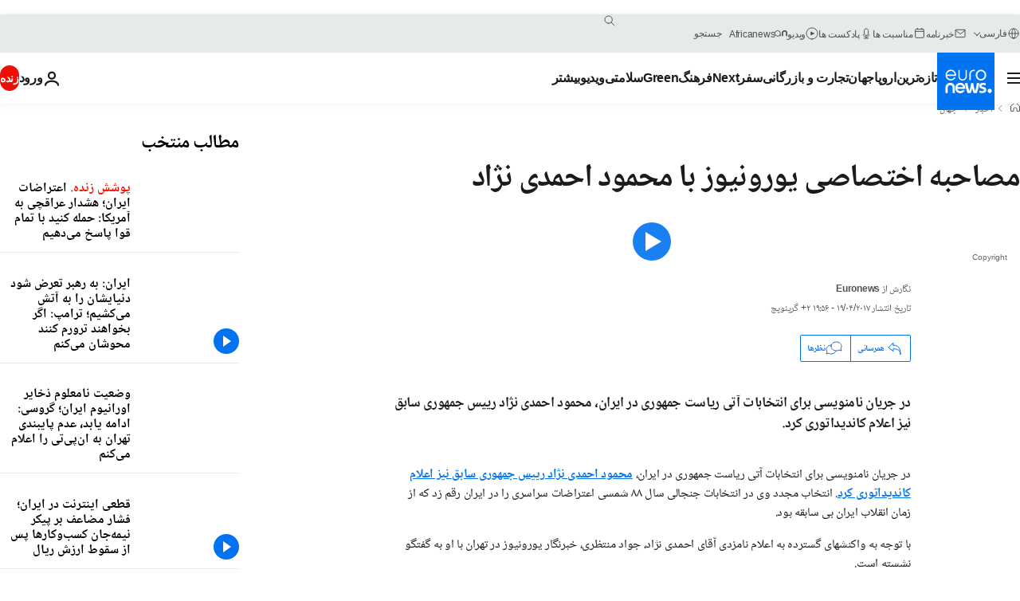

--- FILE ---
content_type: text/html; charset=UTF-8
request_url: https://parsi.euronews.com/2017/04/19/euronews-exclusive-trump-chose-the-path-of-war-mahmoud-ahmadinejad
body_size: 42295
content:

<!DOCTYPE html>
  <!--
    EVENT ID : 363588
    STORY ID : 2887995
        HOUSENUMBER : 170418_GCSU_161B0
      -->
<html lang="fa" dir="rtl">
<head>
  <meta charset="UTF-8">
              <title>مصاحبه اختصاصی یورونیوز با محمود احمدی نژاد | یورونیوز</title>
<meta name="description" content="در جریان نامنویسی برای انتخابات آتی ریاست جمهوری در ایران، محمود احمدی نژاد رییس جمهوری سابق نیز اعلام کاندیداتوری کرد.">
<meta name="keywords" content="محمود احمدی نژاد,ایران,انتخابات ریاست جمهوری و شوراهای شهر و روستا سال ۱۳۹۶,سیاست ایران">
<meta name="robots" content="max-snippet:-1, max-image-preview:large, max-video-preview:5">
<meta name="date.created" content="2017-04-19 19:56:43">
<meta name="date.available" content="2017-04-19 19:56:43 +02:00">
<meta name="date.updated" content="2017-04-19 19:56:43">
<meta name="date.modified" content="2017-04-19 19:56:43 +02:00">
<meta name="program.url" content="globalconversation">
<meta name="article:modified_time" content="2017-04-19 19:56:43 +02:00">
<meta name="article:published_time" content="2017-04-19 19:56:43 +02:00">
<meta name="article:tag" content="محمود احمدی نژاد">
<meta name="article:tag" content="ایران">
<meta name="article:tag" content="انتخابات ریاست جمهوری و شوراهای شهر و روستا سال ۱۳۹۶">
<meta name="article:tag" content="سیاست ایران">
<meta name="article:theme" content="news">
<meta name="article:section" content="news_news">
<meta name="article:vertical" content="news">
<meta name="video:duration" content="742000">
<meta name="video:tag" content="محمود احمدی نژاد">
<meta name="video:tag" content="ایران">
<meta name="video:tag" content="انتخابات ریاست جمهوری و شوراهای شهر و روستا سال ۱۳۹۶">
<meta name="video:tag" content="سیاست ایران">
<meta name="nli:video" content="https://video.euronews.com/mp4/med/EN/GC/SU/17/04/18/fa/170418_GCSU_161B0-201820_N.mp4">
<meta name="news_keywords" content="محمود احمدی نژاد,ایران,انتخابات ریاست جمهوری و شوراهای شهر و روستا سال ۱۳۹۶,سیاست ایران">
<meta name="sponsored" content="no">
<meta name="adv:branded" content="no">
<meta name="adv:featured" content="no">
<meta name="adv:premium" content="yes">
<meta name="wire" content="no">
<link rel="canonical" href="https://parsi.euronews.com/2017/04/19/euronews-exclusive-trump-chose-the-path-of-war-mahmoud-ahmadinejad">
<link rel="alternate" hreflang="en" href="https://www.euronews.com/2017/04/19/syria-s-war-will-lead-to-the-collapse-of-us-global-dominance-euronews-exclusive">
<link rel="alternate" hreflang="fr" href="https://fr.euronews.com/2017/04/19/ahmadinejad-sur-euronews-trump-a-choisi-la-voie-de-la-guerre">
<link rel="alternate" hreflang="de" href="https://de.euronews.com/2017/04/19/mahmud-achmadinedschad-syrien-krieg-wird-hegemonie-der-usa-beenden">
<link rel="alternate" hreflang="it" href="https://it.euronews.com/2017/04/19/intervista-all-ex-presidente-iraniano-mahmoud-ahmadinejad">
<link rel="alternate" hreflang="es" href="https://es.euronews.com/2017/04/19/mahmud-ahmadineyad-la-guerra-en-siria-va-a-acabar-con-la-hegemonia-de-estados">
<link rel="alternate" hreflang="pt" href="https://pt.euronews.com/2017/04/19/mahmoud-ahmadinejad-o-meu-objetivo-e-melhorar-a-situacao-do-povo-do-pais-e-do">
<link rel="alternate" hreflang="ru" href="https://ru.euronews.com/2017/04/19/euronews-exclusive-trump-chose-the-path-of-war-mahmoud-ahmadinejad">
<link rel="alternate" hreflang="ar" href="https://arabic.euronews.com/2017/04/19/euronews-exclusive-trump-chose-the-path-of-war-mahmoud-ahmadinejad">
<link rel="alternate" hreflang="tr" href="https://tr.euronews.com/2017/04/19/devrim-muhafizlari-konseyi-ahmedinejad-in-adayligini-kabul-edecek-mi">
<link rel="alternate" hreflang="fa" href="https://parsi.euronews.com/2017/04/19/euronews-exclusive-trump-chose-the-path-of-war-mahmoud-ahmadinejad">
<link rel="alternate" hreflang="el" href="https://gr.euronews.com/2017/04/19/euronews-exclusive-trump-chose-the-path-of-war-mahmoud-ahmadinejad">
<link rel="alternate" hreflang="hu" href="https://hu.euronews.com/2017/04/19/ahmadinedzsad-aki-a-nepet-szereti-azt-a-nep-is-viszontszereti">
<link rel="alternate" hreflang="x-default" href="https://www.euronews.com">
<meta property="og:locale" content="fa-IR">
<meta property="og:url" content="http://parsi.euronews.com/2017/04/19/euronews-exclusive-trump-chose-the-path-of-war-mahmoud-ahmadinejad">
<meta property="og:site_name" content="euronews">
<meta property="og:type" content="article">
<meta property="og:title" content="مصاحبه اختصاصی یورونیوز با محمود احمدی نژاد">
<meta property="og:description" content="در جریان نامنویسی برای انتخابات آتی ریاست جمهوری در ایران، محمود احمدی نژاد رییس جمهوری سابق نیز اعلام کاندیداتوری کرد. #Globalconversation">
<meta property="og:image" content="https://static.euronews.com/articles/363588/1200x675_363588.jpg">
<meta property="og:image:width" content="1200">
<meta property="og:image:height" content="675">
<meta property="og:image:type" content="image/jpeg">
<meta property="og:image:alt" content="مصاحبه اختصاصی یورونیوز با محمود احمدی نژاد">
<meta property="og:locale:alternate" content="en-GB">
<meta property="og:locale:alternate" content="fr-FR">
<meta property="og:locale:alternate" content="de-DE">
<meta property="og:locale:alternate" content="it-IT">
<meta property="og:locale:alternate" content="es-ES">
<meta property="og:locale:alternate" content="pt-PT">
<meta property="og:locale:alternate" content="ru-RU">
<meta property="og:locale:alternate" content="ar-AE">
<meta property="og:locale:alternate" content="tr-TR">
<meta property="og:locale:alternate" content="fa-IR">
<meta property="og:locale:alternate" content="el-GR">
<meta property="og:locale:alternate" content="hu-HU">
<meta property="og:locale:alternate:url" content="https://parsi.euronews.com/2017/04/19/euronews-exclusive-trump-chose-the-path-of-war-mahmoud-ahmadinejad">

<meta name="twitter:site" content="@euronews">
<meta name="twitter:title" content="مصاحبه اختصاصی یورونیوز با محمود احمدی نژاد">
<meta name="twitter:description" content="در جریان نامنویسی برای انتخابات آتی ریاست جمهوری در ایران، محمود احمدی نژاد رییس جمهوری سابق نیز اعلام کاندیداتوری کرد.">
<meta name="twitter:card" content="summary_large_image">
<meta name="twitter:image" content="https://static.euronews.com/articles/363588/1200x675_363588.jpg">
<meta name="twitter:image:alt" content="مصاحبه اختصاصی یورونیوز با محمود احمدی نژاد">

<meta property="fb:pages" content="138939616159581" />
    
            <link rel="apple-touch-icon" href="/apple-touch-icon.png">
  <link rel="apple-touch-icon" href="/apple-touch-icon-precomposed.png">
  <link rel="apple-touch-icon" sizes="57x57" href="/apple-touch-icon-57x57.png">
  <link rel="apple-touch-icon" sizes="60x60" href="/apple-touch-icon-60x60.png">
  <link rel="apple-touch-icon" sizes="72x72" href="/apple-touch-icon-72x72.png">
  <link rel="apple-touch-icon" sizes="76x76" href="/apple-touch-icon-76x76.png">
  <link rel="apple-touch-icon" sizes="114x114" href="/apple-touch-icon-114x114.png">
  <link rel="apple-touch-icon" sizes="120x120" href="/apple-touch-icon-120x120.png">
  <link rel="apple-touch-icon" sizes="120x120" href="/apple-touch-icon-120x120-precomposed.png">
  <link rel="apple-touch-icon" sizes="144x144" href="/apple-touch-icon-144x144.png">
  <link rel="apple-touch-icon" sizes="152x152" href="/apple-touch-icon-152x152.png">
  <link rel="apple-touch-icon" sizes="152x152" href="/apple-touch-icon-152x152-precomposed.png">
  <link rel="apple-touch-icon" sizes="180x180" href="/apple-touch-icon-180x180.png">
  <link rel="android-icon" sizes="192x192" href="/android-icon-192x192.png">
  <link rel="icon" sizes="16x16" href="/favicon-16x16.png">
  <link rel="icon" sizes="32x32" href="/favicon-32x32.png">
  <link rel="icon" sizes="48x48" href="/favicon.ico">
  <link rel="icon" sizes="96x96" href="/favicon-96x96.png">
  <link rel="icon" sizes="160x160" href="/favicon-160x160.png">
  <link rel="icon" sizes="192x192" href="/favicon-192x192.png">

    <link rel="manifest" href="/manifest.json">
  <meta name="theme-color" content="#ffffff">

  <link rel="home" href="/" title="homepage">


          <script type="application/ld+json">{
    "@context": "https://schema.org/",
    "@graph": [
        {
            "@type": "NewsArticle",
            "mainEntityOfPage": {
                "@type": "Webpage",
                "url": "https://parsi.euronews.com/2017/04/19/euronews-exclusive-trump-chose-the-path-of-war-mahmoud-ahmadinejad"
            },
            "headline": "\u0645\u0635\u0627\u062d\u0628\u0647 \u0627\u062e\u062a\u0635\u0627\u0635\u06cc \u06cc\u0648\u0631\u0648\u0646\u06cc\u0648\u0632 \u0628\u0627 \u0645\u062d\u0645\u0648\u062f \u0627\u062d\u0645\u062f\u06cc \u0646\u0698\u0627\u062f",
            "description": "\u062f\u0631 \u062c\u0631\u06cc\u0627\u0646 \u0646\u0627\u0645\u0646\u0648\u06cc\u0633\u06cc \u0628\u0631\u0627\u06cc \u0627\u0646\u062a\u062e\u0627\u0628\u0627\u062a \u0622\u062a\u06cc \u0631\u06cc\u0627\u0633\u062a \u062c\u0645\u0647\u0648\u0631\u06cc \u062f\u0631 \u0627\u06cc\u0631\u0627\u0646\u060c \u0645\u062d\u0645\u0648\u062f \u0627\u062d\u0645\u062f\u06cc \u0646\u0698\u0627\u062f \u0631\u06cc\u06cc\u0633 \u062c\u0645\u0647\u0648\u0631\u06cc \u0633\u0627\u0628\u0642 \u0646\u06cc\u0632 \u0627\u0639\u0644\u0627\u0645 \u06a9\u0627\u0646\u062f\u06cc\u062f\u0627\u062a\u0648\u0631\u06cc \u06a9\u0631\u062f.",
            "articleBody": "\u062f\u0631 \u062c\u0631\u06cc\u0627\u0646 \u0646\u0627\u0645\u0646\u0648\u06cc\u0633\u06cc \u0628\u0631\u0627\u06cc \u0627\u0646\u062a\u062e\u0627\u0628\u0627\u062a \u0622\u062a\u06cc \u0631\u06cc\u0627\u0633\u062a \u062c\u0645\u0647\u0648\u0631\u06cc \u062f\u0631 \u0627\u06cc\u0631\u0627\u0646\u060c \u0645\u062d\u0645\u0648\u062f \u0627\u062d\u0645\u062f\u06cc \u0646\u0698\u0627\u062f \u0631\u06cc\u06cc\u0633 \u062c\u0645\u0647\u0648\u0631\u06cc \u0633\u0627\u0628\u0642 \u0646\u06cc\u0632 \u0627\u0639\u0644\u0627\u0645 \u06a9\u0627\u0646\u062f\u06cc\u062f\u0627\u062a\u0648\u0631\u06cc \u06a9\u0631\u062f. \u0627\u0646\u062a\u062e\u0627\u0628 \u0645\u062c\u062f\u062f \u0648\u06cc \u062f\u0631 \u0627\u0646\u062a\u062e\u0627\u0628\u0627\u062a \u062c\u0646\u062c\u0627\u0644\u06cc \u0633\u0627\u0644 \u06f8\u06f8 \u0634\u0645\u0633\u06cc \u0627\u0639\u062a\u0631\u0627\u0636\u0627\u062a \u0633\u0631\u0627\u0633\u0631\u06cc \u0631\u0627 \u062f\u0631 \u0627\u06cc\u0631\u0627\u0646 \u0631\u0642\u0645 \u0632\u062f \u06a9\u0647 \u0627\u0632 \u0632\u0645\u0627\u0646 \u0627\u0646\u0642\u0644\u0627\u0628 \u0627\u06cc\u0631\u0627\u0646 \u0628\u06cc \u0633\u0627\u0628\u0642\u0647 \u0628\u0648\u062f.  \u0628\u0627 \u062a\u0648\u062c\u0647 \u0628\u0647 \u0648\u0627\u06a9\u0646\u0634\u0647\u0627\u06cc \u06af\u0633\u062a\u0631\u062f\u0647 \u0628\u0647 \u0627\u0639\u0644\u0627\u0645 \u0646\u0627\u0645\u0632\u062f\u06cc \u0622\u0642\u0627\u06cc \u0627\u062d\u0645\u062f\u06cc \u0646\u0698\u0627\u062f\u060c \u062c\u0648\u0627\u062f \u0645\u0646\u062a\u0638\u0631\u06cc\u060c \u062e\u0628\u0631\u0646\u06af\u0627\u0631 \u06cc\u0648\u0631\u0648\u0646\u06cc\u0648\u0632 \u062f\u0631 \u062a\u0647\u0631\u0627\u0646 \u0628\u0627 \u0627\u0648 \u0628\u0647 \u06af\u0641\u062a\u06af\u0648 \u0646\u0634\u0633\u062a\u0647 \u0627\u0633\u062a.  \u06cc\u0648\u0631\u0648\u0646\u06cc\u0648\u0632: \u0627\u06cc\u0631\u0627\u0646 \u0628\u0639\u062f \u0627\u0632 \u0627\u062d\u0645\u062f\u06cc \u0646\u0698\u0627\u062f \u0628\u0627 \u0627\u06cc\u0631\u0627\u0646 \u0627\u0644\u0627\u0646 \u0686\u0647 \u062a\u0641\u0627\u0648\u062a\u06cc \u06a9\u0631\u062f\u0647 \u0627\u0633\u062a\u061f  \u0645\u062d\u0645\u0648\u062f \u0627\u062d\u0645\u062f\u06cc \u0646\u0698\u0627\u062f: \u00ab\u062a\u0641\u0627\u0648\u062a \u0632\u06cc\u0627\u062f \u0627\u0633\u062a \u0628\u0627\u0644\u0627\u062e\u0631\u0647 \u06cc\u06a9 \u0645\u0644\u062a \u062f\u0631 \u062d\u0627\u0644 \u062d\u0631\u06a9\u062a \u0627\u0633\u062a. \u062c\u0647\u0627\u0646 \u062f\u0631 \u062d\u0627\u0644 \u062a\u063a\u06cc\u06cc\u0631 \u0627\u0633\u062a. \u06cc\u06a9 \u0627\u0646\u0633\u0627\u0646 \u0631\u0627 \u062f\u0648 \u0631\u0648\u0632 \u067e\u0634\u062a \u0633\u0631 \u0647\u0645 \u0645\u06cc \u0628\u06cc\u0646\u06cc\u062f \u062e\u06cc\u0644\u06cc \u062a\u0641\u0627\u0648\u062a \u06a9\u0631\u062f\u0647 \u0627\u0633\u062a. \u06cc\u06a9 \u0645\u0644\u062a \u0648 \u06cc\u06a9 \u06a9\u0634\u0648\u0631 \u0647\u0645 \u0647\u0645\u06cc\u0646\u0637\u0648\u0631 \u0627\u0633\u062a. \u0627\u0645\u0627 \u062f\u0631 \u0628\u062e\u0634\u0647\u0627\u06cc \u0627\u0642\u062a\u0635\u0627\u062f\u06cc \u0648 \u0633\u06cc\u0627\u0633\u06cc \u0628\u0647 \u0646\u0638\u0631\u0645 \u0646\u0645\u06cc \u0631\u0633\u062f \u06a9\u0647 \u0645\u0627 \u0642\u0648\u06cc \u062a\u0631 \u0634\u062f\u0647 \u0628\u0627\u0634\u06cc\u0645.\u00bb   Inside the office of Iran's former president Ahmadinejad for his interview with montazeri_javad ... coming up shortly pic.twitter.com/aymLMGAA5Y&mdash; euronews (euronews) April 19, 2017   \u06cc\u0648\u0631\u0648\u0646\u06cc\u0648\u0632: \u06cc\u06a9\u06cc \u0627\u0632 \u0645\u0634\u06a9\u0644\u0627\u062a\u06cc \u06a9\u0647 \u062f\u0631 \u062f\u0648\u0631\u0627\u0646 \u0634\u0645\u0627 \u0648\u062c\u0648\u062f \u062f\u0627\u0634\u062a \u0628\u062d\u062b \u062a\u062d\u0631\u06cc\u0645\u0647\u0627\u06cc \u0627\u0642\u062a\u0635\u0627\u062f\u06cc \u0648 \u062a\u062d\u0631\u06cc\u0645\u0647\u0627\u06cc \u0628\u06cc\u0646 \u0627\u0644\u0645\u0644\u0644\u06cc \u0628\u0648\u062f \u06a9\u0647 \u0639\u0644\u06cc\u0647 \u0627\u06cc\u0631\u0627\u0646 \u0648\u0636\u0639 \u0634\u062f\u0647 \u0628\u0648\u062f \u0648 \u0686\u0631\u062e\u0634 \u0627\u0642\u062a\u0635\u0627\u062f \u06a9\u0634\u0648\u0631 \u0631\u0627 \u0628\u0627 \u0645\u0634\u06a9\u0644 \u0645\u0648\u0627\u062c\u0647 \u06a9\u0631\u062f\u0647 \u0628\u0648\u062f. \u0628\u0639\u062f \u0627\u0632 \u0628\u0631\u062c\u0627\u0645 \u0627\u062f\u0639\u0627 \u0645\u06cc \u0634\u0648\u062f \u06a9\u0647 \u062a\u062d\u0631\u06cc\u0645\u0647\u0627 \u0628\u0631\u062f\u0627\u0634\u062a\u0647 \u0634\u062f\u0647 \u0648 \u0627\u06cc\u0646 \u0645\u0634\u06a9\u0644\u0627\u062a \u0631\u0641\u0639 \u0634\u062f\u0647 \u0627\u0633\u062a. \u0645\u06cc \u062e\u0648\u0627\u0633\u062a\u0645 \u0646\u0638\u0631 \u0634\u0645\u0627 \u0631\u0627 \u062f\u0631\u0628\u0627\u0631\u0647 \u0628\u0631\u062c\u0627\u0645 \u0628\u062f\u0627\u0646\u0645. \u0645\u062d\u0645\u0648\u062f \u0627\u062d\u0645\u062f\u06cc \u0646\u0698\u0627\u062f: \u00ab\u0628\u0628\u06cc\u0646\u06cc\u062f\u060c \u0628\u0631\u062c\u0627\u0645 \u06cc\u06a9 \u0642\u0631\u0627\u0631\u062f\u0627\u062f \u0627\u0633\u062a \u06cc\u06a9 \u0645\u0639\u0627\u0647\u062f\u0647 \u062d\u0642\u0648\u0642\u06cc \u0627\u0633\u062a \u06a9\u0647 \u0628\u06cc\u0646 \u0627\u06cc\u0631\u0627\u0646 \u0648 \u0686\u0646\u062f \u062a\u0627 \u06a9\u0634\u0648\u0631 \u0627\u0645\u0636\u0627 \u0634\u062f\u0647 \u0648 \u062f\u0631 \u0627\u06cc\u0631\u0627\u0646 \u0647\u0645 \u0646\u0647\u0627\u062f\u0647\u0627\u06cc \u0631\u0633\u0645\u06cc \u0622\u0646\u0631\u0627 \u062a\u0627\u06cc\u06cc\u062f \u06a9\u0631\u062f\u0647 \u0627\u0646\u062f \u0648 \u0631\u0647\u0628\u0631\u06cc \u0647\u0645 \u067e\u0627\u06cc\u0628\u0646\u062f\u06cc \u062e\u0648\u062f \u0631\u0627 \u0628\u0647 \u0622\u0646 \u0627\u0639\u0644\u0627\u0645 \u06a9\u0631\u062f\u0647 \u0627\u0646\u062f. \u0628\u0646\u0627\u0628\u0631 \u0627\u06cc\u0646 \u0628\u0647 \u0644\u062d\u0627\u0638 \u062d\u0642\u0648\u0642\u06cc \u0627\u06cc\u0646 \u0627\u0644\u0627\u0646 \u06cc\u06a9 \u0633\u0646\u062f \u0627\u0633\u062a. \u0627\u0645\u0627 \u0628\u0647 \u0644\u062d\u0627\u0638 \u062a\u0648\u0642\u0639\u0627\u062a\u06cc \u06a9\u0647 \u062d\u0648\u0644 \u0648 \u062d\u0648\u0634 \u0628\u0631\u062c\u0627\u0645 \u062f\u0631 \u062a\u0628\u0644\u06cc\u063a\u0627\u062a \u0648 \u06af\u0641\u062a\u06af\u0648\u0647\u0627 \u0627\u06cc\u062c\u0627\u062f \u0634\u062f\u060c \u062c\u0648\u0631\u06cc \u0628\u06cc\u0627\u0646 \u0634\u062f \u06a9\u0647 \u0647\u0645\u0647 \u0645\u0633\u0627\u06cc\u0644 \u0639\u0627\u0644\u0645 \u062d\u0644 \u0645\u06cc \u0634\u0648\u062f \u0648 \u062a\u0645\u0627\u0645 \u062a\u062d\u0631\u06cc\u0645\u0647\u0627\u06cc \u0633\u0627\u0632\u0645\u0627\u0646 \u0645\u0644\u0644 \u0648 \u062a\u062d\u0631\u06cc\u0645\u0647\u0627\u06cc \u06cc\u06a9 \u062c\u0627\u0646\u0628\u0647 \u0648 \u0686\u0646\u062f \u062c\u0627\u0646\u0628\u0647 \u062e\u0627\u0631\u062c \u0627\u0632 \u0642\u0627\u0646\u0648\u0646 \u0628\u0631\u0637\u0631\u0641 \u0645\u06cc \u0634\u0648\u062f\u060c \u0631\u0648\u0627\u0628\u0637 \u062f\u0631\u0633\u062a \u0645\u06cc \u0634\u0648\u062f \u0648 \u0647\u0645\u0647 \u0645\u0633\u0627\u0626\u0644 \u0627\u0635\u0644\u0627\u062d \u062e\u0648\u0627\u0647\u062f \u0634\u062f. \u0628\u0647 \u0646\u0638\u0631\u0645 \u0627\u06cc\u0646 \u0627\u0637\u0644\u0627\u0639 \u0631\u0633\u0627\u0646\u06cc \u0646\u0627\u062f\u0631\u0633\u062a \u0628\u0648\u062f \u06cc\u0639\u0646\u06cc \u0627\u0637\u0644\u0627\u0639\u0627\u062a \u062f\u0631\u0633\u062a\u06cc \u062f\u0631 \u0627\u062e\u062a\u06cc\u0627\u0631 \u0645\u0644\u062a \u0642\u0631\u0627\u0631 \u0646\u06af\u0631\u0641\u062a. \u0628\u0639\u062f \u0647\u0645 \u062e\u0648\u0628 \u0645\u06cc \u0628\u06cc\u0646\u06cc\u0645\u060c \u0622\u0646\u0686\u0647 \u06af\u0641\u062a\u0647 \u0634\u062f\u0647 \u0628\u0648\u062f\u060c \u0645\u062d\u0642\u0642 \u0646\u0634\u062f \u0648 \u062a\u062d\u0631\u06cc\u0645\u0647\u0627 \u0627\u062f\u0627\u0645\u0647 \u067e\u06cc\u062f\u0627 \u06a9\u0631\u062f\u060c \u062a\u062d\u0631\u06cc\u0645\u0647\u0627\u06cc \u062c\u062f\u06cc\u062f\u06cc \u0648\u0636\u0639 \u0634\u062f\u060c \u062a\u062d\u0631\u06cc\u0645\u0647\u0627\u06cc\u06cc \u062a\u0645\u062f\u06cc\u062f \u0634\u062f \u0648 \u0638\u0631\u0641\u06cc\u062a \u067e\u06cc\u06af\u06cc\u0631\u06cc \u062d\u0642\u0648\u0642\u06cc \u062f\u0631 \u0628\u0631\u062c\u0627\u0645 \u067e\u06cc\u0634 \u0628\u06cc\u0646\u06cc \u0646\u0634\u062f\u0647 \u0628\u0648\u062f. \u0645\u0646 \u0641\u06a9\u0631 \u0645\u06cc \u06a9\u0646\u0645 \u062f\u0631 \u0647\u0631 \u062c\u0627\u06cc \u062f\u0646\u06cc\u0627 \u0648\u0642\u062a\u06cc \u0645\u0639\u0627\u0647\u062f\u0627\u062a\u06cc \u062f\u0631 \u0627\u06cc\u0646 \u0633\u0637\u062d \u0645\u06cc \u062e\u0648\u0627\u0647\u062f \u0645\u0646\u0639\u0642\u062f \u0634\u062f\u060c \u062d\u062a\u0645\u0627 \u0628\u0627\u06cc\u062f \u0627\u0637\u0644\u0627\u0639\u0627\u062a \u062f\u0631\u0633\u062a\u06cc \u0628\u0647 \u0645\u0631\u062f\u0645 \u062f\u0627\u062f\u0647 \u0628\u0634\u0648\u062f \u0648 \u062d\u062a\u06cc \u0627\u0644\u0627\u0645\u06a9\u0627\u0646 \u0648 \u062d\u062a\u0645\u0627 \u0628\u0627\u06cc\u062f \u0646\u0638\u0631 \u0645\u0631\u062f\u0645 \u0627\u062e\u0630 \u0634\u0648\u062f \u0686\u0648\u0646 \u0628\u0627\u0644\u0627\u062e\u0631\u0647 \u0627\u06cc\u0646 \u0628\u0647 \u0647\u0645\u0647 \u0645\u0631\u062f\u0645 \u0628\u0631\u0645\u06cc \u06af\u0631\u062f\u062f. \u0627\u0645\u0627 \u0647\u0645\u0627\u0646\u0637\u0648\u0631 \u06a9\u0647 \u0622\u0698\u0627\u0646\u0633 \u0628\u06cc\u0646 \u0627\u0644\u0645\u0644\u0644\u06cc \u0627\u0646\u0631\u0698\u06cc \u0627\u062a\u0645\u06cc \u0627\u0639\u0644\u0627\u0645 \u0645\u06cc \u06a9\u0646\u062f\u060c \u0627\u06cc\u0631\u0627\u0646\u06cc \u0647\u0627 \u0628\u0647 \u0647\u0645\u0647 \u062a\u0639\u0647\u062f\u0627\u062a \u062e\u0648\u062f\u0634\u0627\u0646 \u0639\u0645\u0644 \u06a9\u0631\u062f\u0647 \u0627\u0646\u062f. \u0627\u0645\u0627 \u0628\u062e\u0634\u06cc \u0627\u0632 \u062a\u0639\u0647\u062f\u0627\u062a \u0637\u0631\u0641 \u0645\u0642\u0627\u0628\u0644 \u0647\u0646\u0648\u0632 \u0627\u062c\u0631\u0627 \u0646\u0634\u062f\u0647 \u0627\u0633\u062a \u06a9\u0647 \u0641\u06a9\u0631 \u0645\u06cc \u06a9\u0646\u0645 \u0628\u0627\u06cc\u062f \u0627\u062c\u0631\u0627 \u0628\u0634\u0648\u062f.\u00bb \u06cc\u0648\u0631\u0648\u0646\u06cc\u0648\u0632: \u0645\u06cc \u062e\u0648\u0627\u0633\u062a\u0645 \u0627\u0632 \u062f\u0644\u06cc\u0644 \u0634\u0645\u0627 \u0628\u0631\u0627\u06cc \u06a9\u0627\u0646\u062f\u06cc\u062f\u0627\u062a\u0648\u0631\u06cc \u0628\u0631\u0627\u06cc \u0627\u0646\u062a\u062e\u0627\u0628\u0627\u062a \u0631\u06cc\u0627\u0633\u062a \u062c\u0645\u0647\u0648\u0631\u06cc \u0628\u0631\u0627\u06cc \u0628\u0627\u0631 \u0633\u0648\u0645 \u0628\u067e\u0631\u0633\u0645. \u062f\u0644\u06cc\u0644 \u0627\u06cc\u0646 \u062d\u0636\u0648\u0631 \u0634\u0645\u0627 \u0686\u06cc\u0633\u062a. \u0628\u0627 \u062a\u0648\u062c\u0647 \u0628\u0647 \u0627\u06cc\u0646\u06a9\u0647 \u0631\u0647\u0628\u0631 \u0627\u06cc\u0631\u0627\u0646\u060c \u0622\u06cc\u062a \u0627\u0644\u0644\u0647 \u062e\u0627\u0645\u0646\u0647 \u0627\u06cc \u0628\u0647 \u0634\u0645\u0627 \u062a\u0648\u0635\u06cc\u0647 \u06a9\u0631\u062f\u0647 \u0628\u0648\u062f\u0646\u062f \u06a9\u0647 \u062f\u0631 \u0627\u0646\u062a\u062e\u0627\u0628\u0627\u062a \u0634\u0631\u06a9\u062a \u0646\u06a9\u0646\u06cc\u062f \u0648 \u0634\u0645\u0627 \u0647\u0645 \u062f\u0631 \u0646\u0627\u0645\u0647 \u0627\u06cc \u0631\u0633\u0645\u0627 \u0628\u0647 \u0627\u06cc\u0634\u0627\u0646 \u0627\u0639\u0644\u0627\u0645 \u06a9\u0631\u062f\u06cc\u062f \u06a9\u0647 \u0628\u0631\u0646\u0627\u0645\u0647 \u0627\u06cc \u0628\u0631\u0627\u06cc \u0634\u0631\u06a9\u062a \u062f\u0631 \u0627\u0646\u062a\u062e\u0627\u0628\u0627\u062a \u0646\u062f\u0627\u0631\u06cc\u062f\u060c \u062f\u0644\u06cc\u0644 \u0634\u0645\u0627 \u0628\u0631\u0627\u06cc \u062d\u0636\u0648\u0631 \u062f\u0631 \u0627\u06cc\u0646 \u0627\u0646\u062a\u062e\u0627\u0628\u0627\u062a \u0686\u0647 \u0647\u0633\u062a\u061f \u0648 \u062e\u06cc\u0644\u06cc \u0647\u0627 \u0627\u0644\u0627\u0646 \u0627\u06cc\u0646 \u062d\u0636\u0648\u0631 \u0634\u0645\u0627 \u0631\u0627 \u062f\u0631 \u0648\u0627\u0642\u0639 \u06cc\u06a9 \u0686\u0627\u0644\u0634 \u0628\u06cc\u0646 \u0634\u0645\u0627 \u0648 \u0622\u06cc\u062a \u0627\u0644\u0644\u0647 \u062e\u0627\u0645\u0646\u0647 \u0627\u06cc \u0645\u06cc \u0628\u06cc\u06cc\u0646\u062f. \u0646\u0638\u0631 \u0634\u0645\u0627 \u0631\u0627 \u062f\u0631 \u0627\u06cc\u0646 \u0628\u0627\u0631\u0647 \u0645\u06cc \u062e\u0648\u0627\u0633\u062a\u0645 \u062c\u0648\u06cc\u0627 \u0634\u0648\u0645.  \u0645\u062d\u0645\u0648\u062f \u0627\u062d\u0645\u062f\u06cc \u0646\u0698\u0627\u062f: \u00ab\u0628\u0628\u06cc\u0646\u06cc\u062f\u060c \u0645\u0634\u0627\u0631\u06a9\u062a \u062f\u0631 \u0627\u0645\u0648\u0631 \u0627\u062c\u062a\u0645\u0627\u0639\u06cc \u0648\u0638\u06cc\u0641\u0647 \u0647\u0631 \u0641\u0631\u062f\u06cc \u0627\u0633\u062a. \u0646\u0645\u06cc \u062a\u0648\u0627\u0646\u06cc\u0645 \u0628\u0647 \u06cc\u06a9 \u0646\u0641\u0631 \u0628\u06af\u0648\u06cc\u06cc\u0645 \u06a9\u0647 \u0645\u0634\u0627\u0631\u06a9\u062a \u0646\u06a9\u0646. \u0647\u0631 \u06a9\u0633 \u0627\u06cc\u062f\u0647 \u0627\u06cc \u062f\u0627\u0631\u062f \u0637\u0631\u062d\u06cc \u062f\u0627\u0631\u062f. \u062f\u0631 \u0627\u06cc\u0631\u0627\u0646 \u0647\u0645 \u0622\u0632\u0627\u062f\u06cc \u0647\u0633\u062a \u0647\u0645\u0647 \u0645\u06cc \u062a\u0648\u0627\u0646\u0646\u062f \u0634\u0631\u06a9\u062a \u0628\u06a9\u0646\u0646\u062f\u060c \u062e\u0648\u062f\u0634\u0627\u0646 \u0631\u0627 \u062f\u0631 \u0645\u0639\u0631\u0636 \u0631\u0627\u06cc \u0645\u0631\u062f\u0645 \u0642\u0631\u0627\u0631 \u0628\u062f\u0647\u0646\u062f. \u0647\u0631 \u06a9\u0633 \u06a9\u0647 \u0641\u06a9\u0631 \u0645\u06cc \u06a9\u0646\u062f \u0645\u06cc \u062a\u0648\u0627\u0646\u062f \u06a9\u0627\u0631\u06cc \u0628\u06a9\u0646\u062f \u0648 \u0628\u0647\u062a\u0631 \u0627\u062f\u0627\u0631\u0647 \u06a9\u0646\u062f \u0648 \u0628\u0631\u0646\u0627\u0645\u0647 \u0628\u0647\u062a\u0631\u06cc \u0628\u0631\u0627\u06cc \u0627\u062f\u0627\u0631\u0647 \u06a9\u0634\u0648\u0631 \u062f\u0627\u0631\u062f. \u0645\u0646 \u0647\u0645 \u0627\u0633\u062a\u062b\u0646\u0627 \u0646\u06cc\u0633\u062a\u0645. \u062f\u0631 \u0622\u0646 \u062b\u0628\u062a \u0646\u0627\u0645 \u0647\u0645 \u0627\u0639\u0644\u0627\u0645 \u06a9\u0631\u062f\u0645 \u0631\u0647\u0628\u0631\u06cc \u0627\u0646\u0642\u0644\u0627\u0628 \u0645\u0646\u0639 \u062f\u0633\u062a\u0648\u0631\u06cc \u0646\u0641\u0631\u0645\u0648\u062f\u0646\u062f\u060c \u062a\u0648\u0635\u06cc\u0647 \u06a9\u0631\u062f\u0646\u062f \u06af\u0641\u062a\u0646\u062f \u0646\u0647 \u0645\u06cc \u06af\u0648\u06cc\u06cc\u0645 \u0628\u06cc\u0627\u06cc\u06cc\u062f \u0648 \u0646\u0647 \u0645\u06cc \u06af\u0648\u06cc\u06cc\u0645 \u0646\u06cc\u0627\u06cc\u06cc\u062f. \u0639\u0644\u06cc\u0631\u063a\u0645 \u0627\u06cc\u0646 \u0648 \u0639\u0644\u06cc\u0631\u063a\u0645 \u0627\u06cc\u0646\u06a9\u0647 \u0634\u0631\u0627\u06cc\u0637 \u06a9\u0644\u0627 \u0639\u0648\u0636 \u0634\u062f\u0647 \u0648 \u0627\u0635\u0644\u0627 \u0627\u0632 \u062d\u0627\u0644\u062a \u062f\u0648 \u0642\u0637\u0628\u06cc \u062f\u0631 \u0622\u0645\u062f\u0647 \u0648 \u0627\u0644\u0627\u0646 \u0686\u0646\u062f \u0642\u0637\u0628\u06cc \u0627\u06cc\u062c\u0627\u062f \u0634\u062f\u0647 \u0627\u0633\u062a\u060c \u0628\u0647 \u0647\u0631 \u062d\u0627\u0644\u060c \u062f\u0631 \u0631\u0648\u0632 \u062b\u0628\u062a \u0646\u0627\u0645 \u0647\u0645 \u0645\u0646 \u0627\u0639\u0644\u0627\u0645 \u06a9\u0631\u062f\u0645 \u06a9\u0647 \u0628\u0631\u0627\u06cc \u062d\u0645\u0627\u06cc\u062a \u0627\u0632 \u062f\u0648\u0633\u062a \u0648 \u0628\u0631\u0627\u062f\u0631 \u0639\u0632\u06cc\u0632\u0645 \u0622\u0642\u0627\u06cc \u0628\u0642\u0627\u06cc\u06cc \u0648\u0627\u0631\u062f \u0639\u0631\u0635\u0647 \u0627\u0646\u062a\u062e\u0627\u0628\u0627\u062a \u0634\u062f\u0647 \u0627\u0645.\u00bb  \u06cc\u0648\u0631\u0648\u0646\u06cc\u0648\u0632: \u0627\u0645\u06cc\u062f\u0648\u0627\u0631 \u0647\u0633\u062a\u06cc\u062f \u06a9\u0647 \u0627\u0632 \u0633\u0648\u06cc \u0634\u0648\u0631\u0627\u06cc \u0646\u06af\u0647\u0628\u0627\u0646 \u062a\u0627\u06cc\u06cc\u062f \u0635\u0644\u0627\u062d\u06cc\u062a \u0634\u0648\u06cc\u062f\u061f  \u0645\u062d\u0645\u0648\u062f \u0627\u062d\u0645\u062f\u06cc \u0646\u0698\u0627\u062f:\u00ab\u062f\u0644\u06cc\u0644\u06cc \u0628\u0631 \u0646\u0634\u062f\u0646 \u0622\u0646 \u0646\u06cc\u0633\u062a. \u0686\u0631\u0627\u061f \u0686\u0631\u0627 \u0646\u0628\u0627\u06cc\u062f \u0628\u0634\u0648\u0645\u061f\u00bb  \u06cc\u0648\u0631\u0648\u0646\u06cc\u0648\u0632: \u0648 \u0627\u06cc\u0646\u06a9\u0647 \u0631\u0647\u0628\u0631\u06cc \u0628\u0635\u0631\u0627\u062d\u062a \u062f\u0631 \u0633\u0627\u0644 \u0647\u0634\u062a\u0627\u062f \u0648 \u0647\u0634\u062a \u0627\u0639\u0644\u0627\u0645 \u0646\u0638\u0631 \u06a9\u0631\u062f\u0646\u062f \u0648 \u06af\u0641\u062a\u0646\u062f \u0648 \u0628\u0646\u0648\u0639\u06cc \u0627\u0632 \u062f\u0648\u0644\u062a \u0634\u0645\u0627 \u062d\u0645\u0627\u06cc\u062a \u06a9\u0631\u062f\u0646\u062f. \u0628\u0647 \u0646\u0638\u0631 \u0645\u06cc \u0622\u06cc\u062f \u06a9\u0647 \u0634\u0627\u06cc\u062f \u0627\u0644\u0627\u0646 \u0627\u0632 \u0627\u06cc\u0646 \u062d\u0645\u0627\u06cc\u062a \u0628\u0631\u062e\u0648\u0631\u062f\u0627\u0631 \u0646\u06cc\u0633\u062a\u06cc\u062f. \u062f\u0631 \u0627\u06cc\u0646 \u0628\u0627\u0631\u0647 \u0686\u0647 \u0646\u0638\u0631\u06cc \u062f\u0627\u0631\u06cc\u062f\u061f  \u0645\u062d\u0645\u0648\u062f \u0627\u062d\u0645\u062f\u06cc \u0646\u0698\u0627\u062f: \u00ab\u0627\u06cc\u0634\u0627\u0646 \u0627\u0632 \u0647\u0645\u0647 \u062f\u0648\u0644\u062a\u0647\u0627 \u062d\u0645\u0627\u06cc\u062a \u06a9\u0631\u062f\u0646\u062f. \u0627\u0632 \u0647\u0645\u0647 \u062f\u0648\u0644\u062a\u0647\u0627\u060c \u0627\u0632 \u0647\u0645\u06cc\u0646 \u062f\u0648\u0644\u062a \u0641\u0639\u0644\u06cc \u0647\u0645 \u062d\u0645\u0627\u06cc\u062a \u06a9\u0631\u062f\u0646\u062f\u060c \u0627\u06af\u0631 \u062d\u0645\u0627\u06cc\u062a \u0646\u0645\u06cc \u06a9\u0631\u062f\u0646\u062f\u060c \u062f\u0648\u0644\u062a \u0641\u0639\u0644\u06cc \u0646\u0645\u06cc \u062a\u0648\u0627\u0646\u0633\u062a \u0628\u0631\u062c\u0627\u0645 \u0631\u0627 \u0627\u0645\u0636\u0627 \u06a9\u0646\u062f \u06cc\u0627 \u06a9\u0627\u0631\u0647\u0627\u06cc\u0634 \u0631\u0627 \u062c\u0644\u0648 \u0628\u0628\u0631\u062f.\u00bb  \u06cc\u0648\u0631\u0648\u0646\u06cc\u0648\u0632: \u062f\u0631\u0628\u0627\u0631\u0647 \u062f\u0648 \u0631\u0642\u06cc\u0628 \u0634\u0645\u0627 \u062f\u0631 \u0627\u0646\u062a\u062e\u0627\u0628\u0627\u062a \u0633\u0627\u0644 \u0647\u0634\u062a\u0627\u062f \u0648 \u0647\u0634\u062a\u060c \u0627\u0632 \u0627\u06cc\u0646\u06a9\u0647 \u0627\u06cc\u0646 \u062f\u0648 \u0631\u0642\u06cc\u0628 \u0634\u0645\u0627 \u0647\u0634\u062a \u0633\u0627\u0644 \u0627\u0633\u062a \u062f\u0631 \u062d\u0635\u0631 \u062e\u0627\u0646\u06af\u06cc \u0647\u0633\u062a\u0646\u062f\u060c \u0646\u0638\u0631\u06cc \u062f\u0627\u0631\u06cc\u062f\u061f  \u0645\u062d\u0645\u0648\u062f \u0627\u062d\u0645\u062f\u06cc \u0646\u0698\u0627\u062f: \u00ab\u0642\u0628\u0644\u0627 \u06af\u0641\u062a\u0647 \u0627\u0645 \u062f\u0648\u0633\u062a \u0646\u062f\u0627\u0631\u0645 \u0647\u06cc\u0686\u06a9\u0633 \u062f\u0631 \u0647\u06cc\u0686 \u06a9\u062c\u0627\u06cc \u062f\u06cc\u06af\u0631 \u062f\u0631 \u062d\u0635\u0631 \u06cc\u0627 \u0632\u0646\u062f\u0627\u0646 \u0628\u0627\u0634\u062f\u060c \u062f\u0648\u0633\u062a \u0646\u062f\u0627\u0631\u0645.\u00bb \u06cc\u0648\u0631\u0648\u0646\u06cc\u0648\u0632: \u0628\u0647 \u0647\u0645\u06cc\u0646\u0642\u062f\u0631 \u0627\u06a9\u062a\u0641\u0627 \u0645\u06cc \u06a9\u0646\u06cc\u062f\u061f \u0645\u062d\u0645\u0648\u062f \u0627\u062d\u0645\u062f\u06cc \u0646\u0698\u0627\u062f: \u00ab\u0646\u0638\u0631\u0645 \u0631\u0627 \u067e\u0631\u0633\u06cc\u062f\u06cc\u062f \u0645\u0646 \u0647\u0645 \u0645\u06cc \u06af\u0648\u06cc\u0645 \u06a9\u0647 \u062f\u0648\u0633\u062a \u0646\u062f\u0627\u0631\u0645. \u0627\u06cc\u0646 \u0646\u0638\u0631 \u0645\u0646 \u0627\u0633\u062a.\u00bb *\u06cc\u0648\u0631\u0648\u0646\u06cc\u0648\u0632: \u062f\u0631 \u0631\u0633\u0627\u0646\u0647 \u0647\u0627 \u0648 \u062f\u0631 \u0645\u062d\u0627\u0641\u0644 \u0633\u06cc\u0627\u0633\u06cc \u0645\u06cc \u0634\u0646\u0648\u06cc\u0645 \u06a9\u0647 \u0627\u0639\u0644\u0627\u0645 \u06a9\u0627\u0646\u062f\u06cc\u062f\u0627\u062a\u0648\u0631\u06cc \u0634\u0645\u0627 \u0648 \u0645\u0639\u0627\u0648\u0646\u062a\u0627\u0646 \u062f\u0631 \u062f\u0648\u0644\u062a \u0642\u0628\u0644\u06cc\u060c \u0622\u0642\u0627\u06cc \u0628\u0642\u0627\u06cc\u06cc \u0634\u0627\u06cc\u062f \u062f\u0631 \u0648\u0627\u0642\u0639 \u062c\u062f\u06cc \u0646\u0628\u0627\u0634\u062f \u0628\u0644\u06a9\u0647 \u0641\u0642\u0637 \u0628\u0631\u0627\u06cc \u06a9\u0633\u0628 \u0646\u0648\u0639\u06cc \u0645\u0635\u0648\u0646\u06cc\u062a \u062f\u0631 \u0628\u0631\u0627\u0628\u0631 \u067e\u0631\u0648\u0646\u062f\u0647 \u0647\u0627\u06cc \u0627\u0642\u062a\u0635\u0627\u062f\u06cc \u06cc\u0627 \u0633\u06cc\u0627\u0633\u06cc \u0628\u0627\u0634\u062f \u06a9\u0647 \u062f\u0631 \u062f\u0648\u0631\u0627\u0646 \u0631\u06cc\u0627\u0633\u062a \u062c\u0645\u0647\u0648\u0631\u06cc \u0634\u0645\u0627 \u0645\u0637\u0631\u062d \u0628\u0648\u062f\u0647 \u0627\u0633\u062a. \u067e\u0627\u0633\u062e \u0634\u0645\u0627 \u0628\u0647 \u0627\u06cc\u0646 \u0645\u0646\u062a\u0642\u062f\u0627\u0646 \u0686\u06cc\u0633\u062a\u061f  \u0645\u062d\u0645\u0648\u062f \u0627\u062d\u0645\u062f\u06cc \u0646\u0698\u0627\u062f: \u00ab\u0631\u0642\u0628\u0627\u06cc\u06cc \u0645\u0627 \u062f\u0631 \u062f\u0627\u062e\u0644 \u06a9\u0634\u0648\u0631 \u062f\u0627\u0631\u06cc\u0645 \u06a9\u0647 \u0641\u0642\u0637 \u0628\u0644\u062f\u0646\u062f \u062a\u062e\u0631\u06cc\u0628 \u06a9\u0646\u0646\u062f. \u062a\u0647\u0645\u062a \u0645\u06cc \u0632\u0646\u0646\u062f \u0628\u062f\u0648\u0646 \u0627\u06cc\u0646\u06a9\u0647 \u0646\u06cc\u0627\u0632 \u0628\u062f\u0627\u0646\u0646\u062f \u0633\u0646\u062f\u06cc \u0627\u0631\u0627\u0626\u0647 \u06a9\u0646\u0646\u062f. \u062e\u0648\u0634\u0628\u062e\u062a\u0627\u0646\u0647 \u0647\u06cc\u0686 \u0633\u0646\u062f\u06cc \u062a\u0627\u06a9\u0646\u0648\u0646 \u0627\u0631\u0627\u0626\u0647 \u0646\u0634\u062f\u0647 \u0648 \u0646\u062e\u0648\u0627\u0647\u062f \u0634\u062f \u0686\u0648\u0646 \u0648\u062c\u0648\u062f \u0646\u062f\u0627\u0631\u062f. \u0632\u0646\u062f\u06af\u06cc \u0622\u0642\u0627\u06cc \u0628\u0642\u0627\u06cc\u06cc \u0628\u0647 \u0634\u062f\u06cc\u062f\u062a\u0631\u06cc\u0646 \u0648\u062c\u0647 \u0645\u0645\u06a9\u0646 \u0645\u0648\u0631\u062f \u0628\u0631\u0631\u0633\u06cc \u0642\u0631\u0627\u0631 \u06af\u0631\u0641\u062a\u0647\u060c \u0628\u0627\u0644\u0627 \u067e\u0627\u06cc\u06cc\u0646 \u0634\u062f\u0647\u060c \u06af\u0631\u0648\u0647\u0647\u0627\u06cc \u0645\u062a\u0639\u0647\u062f \u0627\u0632 \u0646\u0647\u0627\u062f\u0647\u0627\u06cc \u06af\u0648\u0646\u0627\u06af\u0648\u0646. \u062e\u0648\u0628 \u0686\u06cc\u0632\u06cc \u0648\u062c\u0648\u062f \u0646\u062f\u0627\u0631\u062f. \u0627\u0645\u0627 \u0639\u062f\u0647 \u0627\u06cc \u0647\u0633\u062a\u0646\u062f \u0627\u0635\u0631\u0627\u0631 \u062f\u0627\u0631\u0646\u062f \u0641\u06a9\u0631 \u0645\u06cc \u06a9\u0646\u0646\u062f \u0628\u0627 \u062a\u06a9\u0631\u0627\u0631 \u062d\u0631\u0641\u0647\u0627\u06cc \u063a\u0644\u0637 \u0645\u06cc \u062a\u0648\u0627\u0646\u0646\u062f \u0627\u06cc\u0646 \u0631\u0627 \u062f\u0631 \u062c\u0627\u0645\u0639\u0647 \u062c\u0627 \u0628\u06cc\u0646\u062f\u0627\u0632\u0646\u062f. \u0647\u06cc\u0686 \u067e\u0631\u0648\u0646\u062f\u0647 \u0627\u06cc \u0648\u062c\u0648\u062f \u0646\u062f\u0627\u0631\u062f. \u062e\u06cc\u0644\u06cc \u0647\u0627 \u0645\u0645\u06a9\u0646 \u0627\u0633\u062a \u067e\u0631\u0648\u0646\u062f\u0647 \u062f\u0627\u0634\u062a\u0647 \u0628\u0627\u0634\u0646\u062f. \u067e\u0631\u0648\u0646\u062f\u0647 \u062f\u0631\u0633\u062a \u06a9\u0631\u062f\u0646 \u06a9\u0647 \u06a9\u0627\u0631\u06cc \u0646\u062f\u0627\u0631\u062f. \u06cc\u06a9 \u0634\u06a9\u0627\u06cc\u062a \u0627\u0633\u062a\u060c \u06cc\u06a9 \u0634\u0645\u0627\u0631\u0647 \u062b\u0628\u062a\u060c \u067e\u0631\u0648\u0646\u062f\u0647 \u0634\u0631\u0648\u0639 \u0634\u062f! \u0627\u0645\u0627 \u0627\u06cc\u0646\u06a9\u0647 \u06a9\u0633\u0627\u0646\u06cc \u06a9\u0647 \u0645\u062f\u0639\u06cc \u0627\u0646\u062f \u0628\u062a\u0648\u0627\u0646\u0646\u062f \u0627\u062b\u0628\u0627\u062a \u06a9\u0646\u0646\u062f\u060c \u062d\u062f\u0627\u0642\u0644 \u062f\u0631\u0628\u0627\u0631\u0647 \u0628\u0646\u062f\u0647 \u0648 \u0622\u0642\u0627\u06cc \u0628\u0642\u0627\u06cc\u06cc \u0648 \u062f\u0648\u0633\u062a\u0627\u0646 \u0645\u0646 \u0686\u0646\u06cc\u0646 \u0686\u06cc\u0632\u06cc \u0627\u062a\u0641\u0627\u0642 \u0646\u06cc\u0641\u062a\u0627\u062f\u0647 \u0648 \u0647\u0631\u06af\u0632 \u0647\u0645 \u0627\u062a\u0641\u0627\u0642 \u0646\u062e\u0648\u0627\u0647\u062f \u0627\u0641\u062a\u0627\u062f.\u00bb \u06cc\u0648\u0631\u0648\u0646\u06cc\u0648\u0632: \u062e\u0627\u0633\u062a\u06af\u0627\u0647 \u0634\u0645\u0627 \u062c\u0646\u0627\u062d \u0627\u0635\u0648\u0644\u06af\u0631\u0627 \u0628\u0648\u062f \u0627\u0645\u0627 \u0627\u0645\u0631\u0648\u0632 \u0645\u06cc \u0628\u06cc\u0646\u06cc\u0645... \u0645\u062d\u0645\u0648\u062f \u0627\u062d\u0645\u062f\u06cc \u0646\u0698\u0627\u062f: \u00ab\u0645\u0646\u0638\u0648\u0631\u062a\u0627\u0646 \u0627\u0632 \u062c\u0646\u0627\u062d \u0627\u0635\u0648\u0644\u06af\u0631\u0627 \u06a9\u0647 \u0647\u0633\u062a\u061f\u00bb  \u06cc\u0648\u0631\u0648\u0646\u06cc\u0648\u0632: \u062c\u0631\u06cc\u0627\u0646\u06cc \u06a9\u0647 \u062e\u0648\u062f\u0634 \u0631\u0627... \u0645\u062d\u0645\u0648\u062f \u0627\u062d\u0645\u062f\u06cc \u0646\u0698\u0627\u062f: \u00ab\u0627\u06cc\u0646\u0637\u0648\u0631 \u0646\u06cc\u0633\u062a\u060c \u0633\u0627\u0644 \u0647\u0634\u062a\u0627\u062f \u0648 \u0686\u0647\u0627\u0631 \u0647\u0645 \u06a9\u0627\u0646\u062f\u06cc\u062f\u0627\u0647\u0627\u06cc \u062c\u0646\u0627\u062d \u0627\u0635\u0648\u0644\u06af\u0631\u0627 \u0645\u0639\u0644\u0648\u0645 \u0628\u0648\u062f\u0646\u062f\u060c \u0647\u06cc\u0686 \u062d\u0645\u0627\u06cc\u062a\u06cc \u0627\u0632 \u0628\u0646\u062f\u0647 \u0646\u06a9\u0631\u062f\u0646\u062f. \u0628\u0646\u062f\u0647 \u0628\u0627 \u0627\u0641\u0631\u0627\u062f \u06af\u0648\u0646\u0627\u06af\u0648\u0646 \u0633\u06cc\u0627\u0633\u06cc \u0648 \u0645\u0631\u062f\u0645 \u0627\u0632 \u0642\u0628\u0644 \u0627\u0631\u062a\u0628\u0627\u0637 \u062f\u0627\u0634\u062a\u0645 \u0648 \u0627\u0644\u0627\u0646 \u0647\u0645 \u062f\u0627\u0631\u0645. \u0627\u0645\u0627 \u0627\u06af\u0631 \u0645\u0646\u0638\u0648\u0631\u062a\u0627\u0646 \u0627\u06cc\u0646 \u0627\u0633\u062a \u06a9\u0647 \u0645\u0646 \u0628\u0647 \u06cc\u06a9 \u0627\u0635\u0648\u0644\u06cc \u067e\u0627\u06cc\u0628\u0646\u062f\u0645\u060c \u062d\u062a\u0645\u0627 \u0647\u0645\u06cc\u0646\u0637\u0648\u0631 \u0627\u0633\u062a. \u0645\u0646 \u0628\u0647 \u06cc\u06a9 \u0627\u0635\u0648\u0644 \u0627\u0646\u0633\u0627\u0646\u06cc \u0648 \u0627\u0631\u0632\u0634\u0647\u0627\u06cc \u0627\u0646\u0633\u0627\u0646\u06cc \u0628\u0634\u062f\u062a \u067e\u0627\u06cc\u0628\u0646\u062f\u0645. \u062d\u0627\u0636\u0631 \u0646\u06cc\u0633\u062a\u0645 \u0622\u0646\u0647\u0627 \u0631\u0627 \u0628\u062e\u0627\u0637\u0631 \u0631\u0642\u0627\u0628\u062a\u0647\u0627\u06cc \u0633\u06cc\u0627\u0633\u06cc \u06a9\u0646\u0627\u0631 \u0628\u06af\u0630\u0627\u0631\u0645. \u0636\u0645\u0646 \u0627\u06cc\u0646\u06a9\u0647 \u0647\u062f\u0641\u0645 \u0647\u0645 \u0627\u0635\u0644\u0627\u062d \u0634\u0631\u0627\u06cc\u0637 \u0645\u0631\u062f\u0645 \u0648 \u0634\u0631\u0627\u06cc\u0637 \u06a9\u0634\u0648\u0631 \u0647\u0633\u062a\u060c \u0627\u0635\u0644\u0627\u062d \u0634\u0631\u0627\u06cc\u0637 \u062c\u0647\u0627\u0646 \u0627\u0633\u062a.\u00bb  \u06cc\u0648\u0631\u0648\u0646\u06cc\u0648\u0632: \u0627\u0631\u0632\u06cc\u0627\u0628\u06cc\u06cc \u0627\u0632 \u062c\u0627\u06cc\u06af\u0627\u0647 \u0648 \u0645\u062d\u0628\u0648\u0628\u06cc\u062a \u062e\u0648\u062f\u062a\u0627\u0646 \u062f\u0631 \u0645\u06cc\u0627\u0646 \u062a\u0648\u062f\u0647 \u0647\u0627\u06cc \u0645\u0631\u062f\u0645 \u062f\u0627\u0631\u06cc\u062f\u061f  \u0645\u062d\u0645\u0648\u062f \u0627\u062d\u0645\u062f\u06cc \u0646\u0698\u0627\u062f: \u00ab\u0627\u0631\u062a\u0628\u0627\u0637 \u0645\u0627 \u0628\u0627 \u0645\u0631\u062f\u0645 \u062e\u0648\u0628 \u0627\u0633\u062a\u060c \u0647\u0631 \u06a9\u0633 \u0628\u0627\u06cc\u062f \u0628\u0647 \u062f\u0644 \u062e\u0648\u062f\u0634 \u0645\u0631\u0627\u062c\u0639\u0647 \u06a9\u0646\u062f. \u0627\u06af\u0631 \u0634\u0645\u0627 \u0645\u0631\u062f\u0645 \u0631\u0627 \u062f\u0648\u0633\u062a \u062f\u0627\u0634\u062a\u06cc\u062f\u060c \u0645\u0631\u062f\u0645 \u0647\u0645 \u062f\u0648\u0633\u062a\u062a\u0627\u0646 \u062f\u0627\u0631\u0646\u062f.\u00bb \u06cc\u0648\u0631\u0648\u0646\u06cc\u0648\u0632: \u0646\u0647 \u0645\u0646\u0638\u0648\u0631\u0645 \u0627\u06cc\u0646 \u0627\u0633\u062a \u06a9\u0647 \u0641\u06a9\u0631 \u0645\u06cc \u06a9\u0646\u06cc\u062f \u0627\u06af\u0631 \u0627\u0632 \u0641\u06cc\u0644\u062a\u0631 \u0634\u0648\u0631\u0627\u06cc \u0646\u06af\u0647\u0628\u0627\u0646 \u0647\u0645 \u06af\u0630\u0631 \u06a9\u0631\u062f\u06cc\u062f... \u0645\u062d\u0645\u0648\u062f \u0627\u062d\u0645\u062f\u06cc \u0646\u0698\u0627\u062f: \u00ab\u062d\u062a\u0645\u0627 \u0627\u0633\u062a\u0642\u0628\u0627\u0644 \u0645\u0631\u062f\u0645 \u062e\u06cc\u0644\u06cc \u062e\u0648\u0628 \u062e\u0648\u0627\u0647\u062f \u0628\u0648\u062f.\u00bb \u06cc\u0648\u0631\u0648\u0646\u06cc\u0648\u0632: \u0628\u0639\u062f \u0627\u0632 \u0627\u06cc\u0646\u06a9\u0647 \u0622\u0642\u0627\u06cc \u062a\u0631\u0627\u0645\u067e \u0628\u0639\u0646\u0648\u0627\u0646 \u0631\u06cc\u06cc\u0633 \u062c\u0645\u0647\u0648\u0631\u06cc \u0622\u0645\u0631\u06cc\u06a9\u0627 \u0627\u0646\u062a\u062e\u0627\u0628 \u0634\u062f\u0646\u062f\u060c \u0634\u0645\u0627 \u0646\u0627\u0645\u0647 \u0627\u06cc \u0631\u0627 \u0628\u0647 \u0627\u06cc\u0634\u0627\u0646 \u0646\u0648\u0634\u062a\u06cc\u062f\u060c \u0622\u06cc\u0627 \u067e\u0627\u0633\u062e\u06cc \u0647\u0645 \u062f\u0631\u06cc\u0627\u0641\u062a \u06a9\u0631\u062f\u06cc\u062f\u061f \u0645\u062d\u0645\u0648\u062f \u0627\u062d\u0645\u062f\u06cc \u0646\u0698\u0627\u062f: \u00ab\u0622\u0642\u0627\u06cc \u062a\u0631\u0627\u0645\u067e \u0627\u062f\u0639\u0627\u0647\u0627\u06cc\u06cc \u06a9\u0631\u062f \u0648 \u0648\u0639\u062f\u0647 \u0647\u0627\u06cc\u06cc \u0628\u0647 \u0645\u0631\u062f\u0645 \u062f\u0627\u062f. \u0645\u0646 \u0622\u0646 \u0648\u0639\u062f\u0647 \u0647\u0627 \u0631\u0627 \u0628\u0647 \u0627\u06cc\u0634\u0627\u0646 \u06cc\u0627\u062f\u0622\u0648\u0631\u06cc \u06a9\u0631\u062f\u0645 \u0648 \u0631\u0627\u0647 \u0627\u062c\u0631\u0627\u06cc \u0622\u0646\u0647\u0627 \u0631\u0627 \u0628\u0647 \u0627\u06cc\u0634\u0627\u0646 \u06af\u0641\u062a\u0645. \u0628\u0639\u0646\u0648\u0627\u0646 \u06cc\u06a9 \u0648\u0638\u06cc\u0641\u0647 \u0627\u0646\u0633\u0627\u0646\u06cc. \u0647\u0645\u0647 \u0645\u0627 \u0648\u0638\u06cc\u0641\u0647 \u062f\u0627\u0631\u06cc\u0645 \u06a9\u0647 \u0628\u0647 \u0647\u0645\u062f\u06cc\u06af\u0631 \u06cc\u0627\u062f\u0622\u0648\u0631\u06cc \u06a9\u0646\u06cc\u0645 \u0648 \u062a\u0630\u06a9\u0631 \u0628\u062f\u0647\u06cc\u0645. \u062d\u0627\u0644\u0627 \u0627\u06cc\u0646\u06a9\u0647 \u0627\u06cc\u0634\u0627\u0646 \u0628\u067e\u0630\u06cc\u0631\u062f \u06cc\u0627 \u0646\u067e\u0630\u06cc\u0631\u062f\u060c \u0645\u0647\u0645 \u0646\u06cc\u0633\u062a. \u0645\u0647\u0645 \u0627\u06cc\u0646 \u0627\u0633\u062a \u06a9\u0647 \u0645\u0646 \u0648\u0638\u06cc\u0641\u0647 \u0627\u0645 \u0631\u0627 \u0627\u0646\u062c\u0627\u0645 \u062f\u0627\u062f\u0645. \u0628\u0647 \u0627\u06cc\u0634\u0627\u0646 \u06af\u0641\u062a\u0647 \u0627\u0645 \u06a9\u0647 \u06a9\u062f\u0627\u0645 \u0631\u0627\u0647 \u062f\u0631\u0633\u062a \u0627\u0633\u062a \u06a9\u062f\u0627\u0645 \u0631\u0627\u0647 \u063a\u0644\u0637 \u0627\u0633\u062a.\u00bb  \u06cc\u0648\u0631\u0648\u0646\u06cc\u0648\u0632: \u0648 \u067e\u0627\u0633\u062e \u0627\u06cc\u0634\u0627\u0646 \u0686\u0647 \u0628\u0648\u062f\u0647\u061f \u0645\u062d\u0645\u0648\u062f \u0627\u062d\u0645\u062f\u06cc \u0646\u0698\u0627\u062f: \u00ab\u0645\u0646 \u0627\u0646\u062a\u0638\u0627\u0631 \u0646\u062f\u0627\u0631\u0645 \u06a9\u0647 \u0627\u06cc\u0634\u0627\u0646 \u067e\u0627\u0633\u062e\u06cc \u0628\u062f\u0647\u062f \u0686\u0648\u0646 \u0627\u06cc\u0646 \u06cc\u06a9 \u062f\u06cc\u067e\u0644\u0645\u0627\u0633\u06cc \u0639\u0645\u0648\u0645\u06cc \u0627\u0633\u062a. \u062f\u06cc\u067e\u0644\u0645\u0627\u0633\u06cc \u0639\u0645\u0648\u0645\u06cc \u0646\u06cc\u0627\u0632\u0645\u0646\u062f \u067e\u0627\u0633\u062e \u0627\u062e\u062a\u0635\u0627\u0635\u06cc \u0646\u06cc\u0633\u062a \u0628\u0644\u06a9\u0647 \u062e\u0637\u0627\u0628\u0634 \u0647\u0645\u0647 \u0628\u0634\u0631\u06cc\u062a \u0627\u0633\u062a \u0627\u0645\u0627 \u0628\u0627 \u0646\u0627\u0645 \u0628\u0631\u062f\u0646 \u0627\u0632 \u06cc\u06a9 \u0641\u0631\u062f.\u00bb  \u06cc\u0648\u0631\u0648\u0646\u06cc\u0648\u0632: \u062f\u0631 \u0645\u0648\u0631\u062f \u0648\u0636\u0639\u06cc\u062a \u0633\u0648\u0631\u06cc\u0647\u060c \u0628\u0639\u062f \u0627\u0632 \u0627\u062a\u0641\u0627\u0642 \u0627\u062e\u06cc\u0631 \u0648 \u062d\u0645\u0644\u0647 \u0645\u0648\u0634\u06a9\u06cc \u0622\u0645\u0631\u06cc\u06a9\u0627 \u0628\u0647 \u062e\u0627\u06a9 \u0633\u0648\u0631\u06cc\u0647 \u0641\u06a9\u0631 \u0645\u06cc \u06a9\u0646\u06cc\u062f \u062a\u062d\u0648\u0644\u0627\u062a \u0633\u0648\u0631\u06cc\u0647 \u0628\u0647 \u0686\u0647 \u0633\u0645\u062a\u06cc \u067e\u06cc\u0634 \u0645\u06cc \u0631\u0648\u062f\u061f  \u0645\u062d\u0645\u0648\u062f \u0627\u062d\u0645\u062f\u06cc \u0646\u0698\u0627\u062f: \u00ab\u0645\u0646 \u0641\u06a9\u0631 \u0645\u06cc \u06a9\u0646\u0645 \u06a9\u0647 \u0622\u0642\u0627\u06cc \u062a\u0631\u0627\u0645\u067e \u0628\u0631\u063a\u0645 \u0648\u0639\u062f\u0647 \u0647\u0627\u06cc\u06cc \u06a9\u0647 \u0628\u0647 \u0645\u0631\u062f\u0645 \u062f\u0627\u062f\u060c \u0631\u0627\u0647 \u062c\u0646\u06af \u0631\u0627 \u0627\u0646\u062a\u062e\u0627\u0628 \u06a9\u0631\u062f. \u0648 \u0642\u0628\u0644\u0627 \u0647\u0645 \u06af\u0641\u062a\u0647 \u0627\u0645 \u06a9\u0647 \u0627\u06cc\u0646 \u062c\u0646\u06af \u0627\u06cc\u0646 \u0628\u0627\u0631 \u0628\u0647 \u0641\u0631\u0648\u067e\u0627\u0634\u06cc \u0647\u0698\u0645\u0648\u0646\u06cc \u062c\u0647\u0627\u0646\u06cc \u0622\u0645\u0631\u06cc\u06a9\u0627 \u0645\u0646\u062c\u0631 \u062e\u0648\u0627\u0647\u062f \u0634\u062f\u060c \u0642\u0637\u0639\u0627. \u062f\u0644\u0627\u06cc\u0644 \u0641\u0631\u0627\u0648\u0627\u0646\u06cc \u062f\u0631 \u0627\u06cc\u0646 \u0628\u0627\u0631\u0647 \u062f\u0627\u0631\u0645 \u06a9\u0647 \u0642\u0628\u0644\u0627 \u0647\u0645 \u06af\u0641\u062a\u0647 \u0627\u0645 \u0648 \u062f\u0631 \u0641\u0631\u0635\u062a \u062f\u06cc\u06af\u0631\u06cc \u062e\u0648\u0627\u0647\u0645 \u06af\u0641\u062a. \u0627\u06cc\u0631\u0627\u0646\u060c \u0622\u0645\u0631\u06cc\u06a9\u0627\u060c \u0631\u0648\u0633\u06cc\u0647\u060c \u0639\u0631\u0628\u0633\u062a\u0627\u0646\u060c \u062a\u0631\u06a9\u06cc\u0647\u060c \u0647\u0645\u0647 \u0645\u0627 \u0628\u0627\u06cc\u062f \u0628\u0631\u0627\u06cc \u0627\u0648\u0644\u0627 \u0627\u0645\u0646\u06cc\u062a\u060c \u06af\u0641\u062a\u06af\u0648 \u0648 \u0635\u0644\u062d \u062f\u0633\u062a \u0628\u0647 \u062f\u0633\u062a \u0647\u0645 \u0628\u062f\u0647\u06cc\u0645\u060c \u062b\u0627\u0646\u06cc\u0627 \u062a\u0628\u0644\u0648\u0631 \u0648 \u062d\u0627\u06a9\u0645\u06cc\u062a \u0627\u0631\u0627\u062f\u0647 \u0645\u0631\u062f\u0645 \u0633\u0648\u0631\u06cc\u0647. \u0645\u0627 \u0628\u0627\u06cc\u062f \u0628\u0647 \u062d\u0627\u06a9\u0645\u06cc\u062a \u0645\u0644\u062a \u0633\u0648\u0631\u06cc\u0647 \u0627\u062d\u062a\u0631\u0627\u0645 \u0628\u06af\u0630\u0627\u0631\u06cc\u0645 \u0648 \u0627\u062c\u0627\u0632\u0647 \u0628\u062f\u0647\u06cc\u0645 \u06a9\u0647 \u0645\u0631\u062f\u0645 \u0633\u0648\u0631\u06cc\u0647 \u062e\u0648\u062f\u0634\u0627\u0646 \u0627\u0646\u062a\u062e\u0627\u0628 \u06a9\u0646\u0646\u062f. \u0647\u06cc\u0686\u06a9\u0633\u060c \u0647\u06cc\u0686\u06a9\u0633 \u0628\u0627\u0644\u0627\u062a\u0631 \u0627\u0632 \u0645\u0631\u062f\u0645 \u0633\u0648\u0631\u06cc\u0647 \u0646\u06cc\u0633\u062a. \u0647\u06cc\u0686\u06a9\u0633.\u00bb  \u06cc\u0648\u0631\u0648\u0646\u06cc\u0648\u0632: \u0627\u062c\u0627\u0632\u0647 \u0645\u06cc \u062e\u0648\u0627\u0647\u0645 \u0628\u0639\u0646\u0648\u0627\u0646 \u0633\u0648\u0627\u0644 \u0622\u062e\u0631 \u0627\u0632 \u0634\u0645\u0627 \u0628\u067e\u0631\u0633\u0645 \u0628\u0639\u062f \u0627\u0632 \u067e\u0627\u06cc\u0627\u0646 \u062f\u0648\u0631\u0627\u0646 \u0631\u06cc\u0627\u0633\u062a \u062c\u0645\u0647\u0648\u0631\u06cc \u062a\u0627\u0646 \u062f\u0648\u0631\u0627\u0646 \u0641\u0631\u0627\u063a\u062a\u062a\u0627\u0646 \u0631\u0627 \u0686\u06af\u0648\u0646\u0647 \u0645\u06cc \u06af\u0630\u0631\u0627\u0646\u06cc\u062f\u061f  \u0645\u062d\u0645\u0648\u062f \u0627\u062d\u0645\u062f\u06cc \u0646\u0698\u0627\u062f: \u00ab\u062e\u0648\u0628\u060c \u0645\u0637\u0627\u0644\u0639\u0647 \u0645\u06cc \u06a9\u0646\u0645. \u062a\u062f\u0631\u06cc\u0633 \u062f\u0631 \u062f\u0627\u0646\u0634\u06af\u0627\u0647 \u062f\u0627\u0631\u0645. \u06a9\u0627\u0631\u0647\u0627\u06cc \u062a\u062d\u0642\u06cc\u0642\u0627\u062a\u06cc \u0647\u0633\u062a. \u06a9\u0627\u0631 \u062f\u0631 \u0631\u0634\u062a\u0647 \u062a\u062e\u0635\u0635\u06cc \u062e\u0648\u062f\u0645 \u0647\u0633\u062a \u0648 \u062f\u0631 \u0627\u0631\u062a\u0628\u0627\u0637 \u0628\u0627 \u0627\u0642\u062a\u0635\u0627\u062f \u0648 \u0645\u0633\u0627\u0626\u0644 \u0633\u06cc\u0627\u0633\u06cc \u06a9\u0634\u0648\u0631 \u0648 \u0628\u06cc\u0646 \u0627\u0644\u0645\u0644\u0644 \u0647\u0633\u062a. \u0628\u062e\u0634 \u0642\u0627\u0628\u0644 \u062a\u0648\u062c\u0647\u06cc \u0627\u0632 \u0648\u0642\u062a \u0645\u0646 \u062f\u0631 \u0645\u0644\u0627\u0642\u0627\u062a \u0628\u0627 \u0645\u0631\u062f\u0645 \u0648 \u0634\u062e\u0635\u06cc\u062a\u0647\u0627\u06cc \u06af\u0648\u0646\u0627\u06af\u0648\u0646 \u062f\u0627\u062e\u0644\u06cc \u0648 \u062e\u0627\u0631\u062c\u06cc \u0645\u06cc \u06af\u0630\u0631\u062f\u060c \u0648\u0631\u0632\u0634 \u0645\u06cc \u06a9\u0646\u06cc\u0645. \u0645\u0633\u0627\u0641\u0631\u062a \u0645\u06cc \u0631\u0648\u06cc\u0645\u060c \u062a\u0641\u0631\u06cc\u062d \u0647\u0645 \u0645\u06cc \u06a9\u0646\u06cc\u0645.\u00bb",
            "dateCreated": "2017-04-19T19:56:43+02:00",
            "dateModified": "2017-04-19T19:56:43+02:00",
            "datePublished": "2017-04-19T19:56:43+02:00",
            "image": {
                "@type": "ImageObject",
                "url": "https://static.euronews.com/articles/363588/1440x810_363588.jpg",
                "width": 1440,
                "height": 810,
                "caption": "\u062f\u0631 \u062c\u0631\u06cc\u0627\u0646 \u0646\u0627\u0645\u0646\u0648\u06cc\u0633\u06cc \u0628\u0631\u0627\u06cc \u0627\u0646\u062a\u062e\u0627\u0628\u0627\u062a \u0622\u062a\u06cc \u0631\u06cc\u0627\u0633\u062a \u062c\u0645\u0647\u0648\u0631\u06cc \u062f\u0631 \u0627\u06cc\u0631\u0627\u0646\u060c \u0645\u062d\u0645\u0648\u062f \u0627\u062d\u0645\u062f\u06cc \u0646\u0698\u0627\u062f \u0631\u06cc\u06cc\u0633 \u062c\u0645\u0647\u0648\u0631\u06cc \u0633\u0627\u0628\u0642 \u0646\u06cc\u0632 \u0627\u0639\u0644\u0627\u0645 \u06a9\u0627\u0646\u062f\u06cc\u062f\u0627\u062a\u0648\u0631\u06cc \u06a9\u0631\u062f.",
                "thumbnail": "https://static.euronews.com/articles/363588/432x243_363588.jpg",
                "publisher": {
                    "@type": "Organization",
                    "name": "euronews",
                    "url": "https://static.euronews.com/website/images/euronews-logo-main-blue-403x60.png"
                }
            },
            "publisher": {
                "@type": "Organization",
                "name": "Euronews",
                "legalName": "Euronews",
                "url": "https://parsi.euronews.com/",
                "logo": {
                    "@type": "ImageObject",
                    "url": "https://static.euronews.com/website/images/euronews-logo-main-blue-403x60.png",
                    "width": 403,
                    "height": 60
                },
                "sameAs": [
                    "https://www.facebook.com/pe.euronews",
                    "https://twitter.com/euronews_pe",
                    "https://flipboard.com/@euronewsfa",
                    "https://instagram.com/euronews_persian",
                    "https://www.linkedin.com/company/euronews",
                    "https://t.me/euronewspe"
                ]
            },
            "articleSection": [
                "\u062c\u0647\u0627\u0646"
            ]
        },
        {
            "@type": "WebSite",
            "name": "Euronews.com",
            "url": "https://parsi.euronews.com/",
            "potentialAction": {
                "@type": "SearchAction",
                "target": "https://parsi.euronews.com/search?query={search_term_string}",
                "query-input": "required name=search_term_string"
            },
            "sameAs": [
                "https://www.facebook.com/pe.euronews",
                "https://twitter.com/euronews_pe",
                "https://flipboard.com/@euronewsfa",
                "https://instagram.com/euronews_persian",
                "https://www.linkedin.com/company/euronews",
                "https://t.me/euronewspe"
            ]
        }
    ]
}</script>
      

        <link rel="alternate" type="application/rss+xml" href="https://parsi.euronews.com/rss?level=program&amp;name=globalconversation"/>
    <link rel="alternate" type="application/rss+xml" href="https://parsi.euronews.com/rss?level=vertical&amp;name=news"/>

    <meta name="application-name" content="euronews.com">

            <meta name="viewport" content="width=device-width, minimum-scale=1, initial-scale=1">

  
              <meta name="dfp-data" content="{&quot;rootId&quot;:&quot;6458&quot;,&quot;adUnit&quot;:&quot;&quot;,&quot;keyValues&quot;:[],&quot;level1&quot;:&quot;euronews_new&quot;,&quot;lazyLoadingOffset&quot;:300,&quot;hasSwipe&quot;:false,&quot;disabledAdSlots&quot;:[]}">

            <meta name="adobe-analytics-data" content="{&quot;site&quot;:{&quot;platform&quot;:&quot;&quot;,&quot;language&quot;:&quot;fa&quot;,&quot;primarylanguage&quot;:&quot;&quot;,&quot;secondarylanguage&quot;:&quot;&quot;,&quot;environment&quot;:&quot;prod&quot;,&quot;brand&quot;:&quot;euronews&quot;,&quot;servicetype&quot;:&quot;web&quot;,&quot;version&quot;:&quot;15.5.2&quot;},&quot;page&quot;:{&quot;pagename&quot;:&quot;euronews.news.news.globalconversation.363588.syria-s-war-will-lead-to-the-collapse-of-us-global-dominance-euronews-exclusive&quot;,&quot;pagehasad&quot;:&quot;&quot;,&quot;pagenumads&quot;:&quot;&quot;,&quot;sitesection&quot;:&quot;&quot;,&quot;sitesubsection1&quot;:&quot;&quot;,&quot;sitesubsection2&quot;:&quot;&quot;,&quot;pagetype&quot;:&quot;article&quot;,&quot;pageurl&quot;:&quot;parsi.euronews.com\/2017\/04\/19\/euronews-exclusive-trump-chose-the-path-of-war-mahmoud-ahmadinejad&quot;,&quot;pagedownloadtime&quot;:&quot;&quot;,&quot;vertical&quot;:&quot;news&quot;,&quot;theme&quot;:&quot;news&quot;,&quot;program&quot;:&quot;globalconversation&quot;,&quot;contenttype&quot;:&quot;txt&quot;,&quot;menustatus&quot;:&quot;&quot;,&quot;pagereload&quot;:&quot;&quot;,&quot;pagedisplaybreakpoint&quot;:&quot;&quot;,&quot;displaybreakingnewsbar&quot;:&quot;none&quot;,&quot;swipe&quot;:&quot;none&quot;,&quot;urlpath&quot;:&quot;parsi.euronews.com\/2017\/04\/19\/euronews-exclusive-trump-chose-the-path-of-war-mahmoud-ahmadinejad&quot;},&quot;search&quot;:{&quot;keyword&quot;:&quot;&quot;,&quot;searchresult&quot;:&quot;&quot;},&quot;uv&quot;:{&quot;uvid&quot;:&quot;&quot;,&quot;logged&quot;:&quot;&quot;,&quot;isbot&quot;:&quot;&quot;},&quot;article&quot;:{&quot;eventid&quot;:&quot;363588&quot;,&quot;storyid&quot;:&quot;2887995&quot;,&quot;updatedate&quot;:&quot;19\/04\/2017&quot;,&quot;title&quot;:&quot;مصاحبه اختصاصی یورونیوز با محمود احمدی نژاد&quot;,&quot;format&quot;:&quot;standard&quot;,&quot;nbdayssincepublication&quot;:3199,&quot;articlepromotedtobcs&quot;:&quot;&quot;,&quot;articlepromotedtohp&quot;:&quot;&quot;,&quot;technicaltags&quot;:&quot;none&quot;,&quot;contenttaxonomy&quot;:&quot;&#039;neg_facebook_2021&#039;|&#039;gs_politics&#039;|&#039;sm_politics&#039;|&#039;pos_equinor&#039;|&#039;pos_facebook&#039;|&#039;pos_pmi&#039;|&#039;gs_politics_misc&#039;|&#039;castrol_negative_uk&#039;|&#039;neg_mobkoi_castrol&#039;|&#039;gt_mixed&#039;|&#039;neg_nespresso&#039;|&#039;neg_saudiaramco&#039;|&#039;neg_bucherer&#039;|&#039;gv_military&#039;&quot;,&quot;gallerynumber&quot;:&quot;none&quot;,&quot;hasvuukle&quot;:true,&quot;program&quot;:&quot;گفتگوی جهانی&quot;,&quot;tags&quot;:&quot;محمود احمدی نژاد,ایران,انتخابات ریاست جمهوری و شوراهای شهر و روستا سال ۱۳۹۶,سیاست ایران&quot;},&quot;login&quot;:{&quot;subscriptiontype&quot;:&quot;other&quot;,&quot;dailynl&quot;:&quot;none&quot;},&quot;video&quot;:{&quot;videoid&quot;:&quot;363588&quot;,&quot;youtubevideoid&quot;:&quot;none&quot;,&quot;dailymotionvideoid&quot;:&quot;none&quot;,&quot;housenumbervidid&quot;:&quot;170418_GCSU_161B0&quot;,&quot;name&quot;:&quot;syria-s-war-will-lead-to-the-collapse-of-us-global-dominance-euronews-exclusive&quot;,&quot;publicationdate&quot;:&quot;19\/04\/2017&quot;,&quot;type&quot;:&quot;vod&quot;,&quot;duration&quot;:742,&quot;isinplaylist&quot;:&quot;none&quot;,&quot;playlistname&quot;:&quot;none&quot;,&quot;haspreview&quot;:&quot;none&quot;,&quot;viewmode&quot;:&quot;none&quot;,&quot;playername&quot;:&quot;jwplayer&quot;,&quot;playlistnumitems&quot;:&quot;none&quot;,&quot;playlistposition&quot;:&quot;none&quot;,&quot;soundstatus&quot;:&quot;none&quot;},&quot;component&quot;:{&quot;name&quot;:&quot;&quot;,&quot;type&quot;:&quot;&quot;,&quot;action&quot;:&quot;&quot;,&quot;pagename&quot;:&quot;&quot;,&quot;actiondetail&quot;:&quot;&quot;},&quot;newsletter&quot;:{&quot;name&quot;:&quot;&quot;,&quot;location&quot;:&quot;&quot;},&quot;cm&quot;:{&quot;ssf&quot;:&quot;1&quot;},&quot;thirdPartiesDisabled&quot;:[],&quot;sendDate&quot;:null}">
  

  <meta id="metaEventId" name="eventId" content="363588">
  <meta id="metaStoryId" name="storyId" content="2887995">
  <meta id="metaDfptValue" name="dfptValue" content="">
  <meta id="metaHouseNumber" name="houseNumber" content="170418_GCSU_161B0">
  <meta
  name="app-contexts" content="[&quot;main&quot;,&quot;article&quot;]">

    
    <meta name="default-img" content="https://static.euronews.com/articles/363588/480x270_363588.jpg">

          <link rel="preload" as="style" href="/build/e09c9fcfcc074bccb6b0-reduce-cls.css">
    <link rel="preload" as="style" href="/build/60f2680ec86092ed27b8-common.css">
    <link rel="preload" as="style" href="/build/2704ee1d94cf0ae161ea-trumps.css">
    <link rel="preload" as="style" href="/build/1e29222cf9b97f50ec61-header.css">
              <link rel="preload" as="script" href="https://securepubads.g.doubleclick.net/tag/js/gpt.js" />
      
                  <link rel="preload" as="image" imagesrcset="https://static.euronews.com/website/statics/vector/fallback.svg" imagesizes="(max-width: 1023px) 100vw, 67vw">
    
  
  <link rel="preload" as="style" href="/build/eb5119b45dbf273d50a5-article-viewport.css">

            <style>
    #accessibility-bar,#c-burger-button-checkbox,#c-language-switcher-list-open,.c-breaking-news,.c-language-switcher__list,.c-search-form__loader, .o-site-hr__second-level__dropdown,.o-site-hr__second-level__dropdown-mask,.o-site-hr__sidebar,.o-site-hr__sidebar-mask{display:none}
    .c-bar-now .c-tags-list,.c-bar-now__container,.c-navigation-bar,.c-navigation-bar__wrappable-list,.c-search-form.c-search-engine,.o-site-hr__first-level__container,.o-site-hr__second-level__container,.o-site-hr__second-level__links,.o-site-hr__second-level__burger-logo,.c-burger-button{display:flex}

    @supports (content-visibility: hidden) {
      .o-site-hr__second-level__dropdown,.o-site-hr__sidebar {
        display: flex;
        content-visibility: hidden;
      }
    }
  </style>

    <link rel="stylesheet" href="/build/e09c9fcfcc074bccb6b0-reduce-cls.css">
    <link rel="stylesheet" href="/build/60f2680ec86092ed27b8-common.css">
    <link rel="stylesheet" href="/build/2704ee1d94cf0ae161ea-trumps.css">
    <link rel="stylesheet" href="/build/1e29222cf9b97f50ec61-header.css">
    <link rel="stylesheet" href="/build/509b54a72fb69fe05136-didomi.css">

  
  <link rel="stylesheet" href="/build/0791760b27eeb6a629e6-swiper_bundle.css">

        <link rel="stylesheet" href="/build/7efb5a34a46b1f4c3ad5-article_newsy.css">
          <link rel="stylesheet" href="/build/eb5119b45dbf273d50a5-article-viewport.css">
          <link rel="stylesheet" href="/build/b578a895a0dfe8726f81-article_base.css">
  
        <style>@font-face{font-family: "Arial size-adjust";font-style: normal;font-weight: 400;font-display: swap;src: local("Arial");size-adjust: 102.5%;}body{font-family: 'Arial size-adjust', Arial, sans-serif;}</style>

    <link rel="stylesheet" href="/build/b5b37f62425d5ec7ace6-fonts_secondary.css">
          
          
      
  
                <link rel="preconnect" href="https://static.euronews.com">
      <link rel="preconnect" href="https://api.privacy-center.org">
      <link rel="preconnect" href="https://sdk.privacy-center.org">
      <link rel="preconnect" href="https://www.googletagservices.com">
      <link rel="preconnect" href="https://pagead2.googlesyndication.com">
              <link rel="dns-prefetch" href="//scripts.opti-digital.com">
                  <link rel="dns-prefetch" href="https://connect.facebook.net">
                  <link rel="dns-prefetch" href="https://ping.chartbeat.net">
        <link rel="dns-prefetch" href="https://static.chartbeat.com">
        

              <link rel="dns-prefetch" href="https://odb.outbrain.com">
      <link rel="dns-prefetch" href="https://log.outbrainimg.com">
      <link rel="dns-prefetch" href="https://mcdp-chidc2.outbrain.com">
      <link rel="dns-prefetch" href="https://sync.outbrain.com">
      <link rel="dns-prefetch" href="https://libs.outbrain.com">
      <link rel="dns-prefetch" href="https://tcheck.outbrainimg.com">
      <link rel="dns-prefetch" href="https://widgets.outbrain.com">
      
    <script>
  window.euronewsEnvs = JSON.parse('{"PUBLIC_GIGYA_API_KEY":"4_G3z5aGNUymdcrkV9z9qOAg","PUBLIC_INSIDER_PARTNER_NAME":"euronewsfr","PUBLIC_INSIDER_PARTNER_ID":"10008155","PUBLIC_APP_ENV":"prod","PUBLIC_URLS_BASE":"euronews.com"}');
</script>


  <script> performance.mark('enw-first-script'); </script>
              <script id="euronews-initial-server-data">
                              window.getInitialServerData = () => ({"context":{"website":"euronews","pageType":"article","servicetype":"web","features":["socialManager","euronewsUUIDManager","userNavigationActivity","didomi","googleGpt","advertisingOptiDigital","wallpaper","DVTargetingSignalsManager","insider","scrollRestore","adobe","swiper","iaDisclaimerReporting","connatix","outbrain","video"],"featureFlipping":{"fast":{"adobe":{"languages":{"en":true,"fr":true,"de":true,"it":true,"es":true,"pt":true,"tr":true,"pl":true,"ru":true,"ar":true,"fa":true,"el":true,"hu":true},"thirdpart":true,"description":"Analytics tracking"},"adobeAudienceManager":{"languages":{"en":true,"fr":true,"de":true,"it":true,"es":true,"pt":true,"tr":true,"pl":true,"ru":true,"ar":true,"fa":true,"el":true,"hu":true},"thirdpart":true,"description":"_"},"adsAutorefresh":{"languages":{"en":false,"ar":false,"de":false,"el":false,"es":false,"fa":false,"fr":false,"hu":false,"it":false,"pt":false,"ru":false,"tr":false,"pl":false},"thirdpart":false,"description":"Permet un autorefresh auto des pubs toutes les X secondes"},"adsLazyloading":{"languages":{"en":true,"fr":true,"de":true,"it":true,"es":true,"pt":true,"tr":true,"pl":true,"ru":true,"ar":true,"fa":true,"el":true,"hu":true},"thirdpart":false,"description":"Permet d\u2019afficher les pubs au fur \u00e0 mesure du scroll d\u2019un utilisateur sur nos pages, ce qui permet d\u2019acc\u00e9l\u00e9rer le chargement du haut de page"},"advertising":{"languages":{"en":false,"fr":false,"de":false,"it":false,"es":false,"pt":false,"tr":false,"pl":false,"ru":false,"ar":false,"fa":false,"el":false,"hu":false},"thirdpart":false,"description":"to enable new advertising core (while double run, we use old advertising when this key is off)"},"advertisingOptiDigital":{"languages":{"en":true,"fr":true,"de":true,"it":true,"es":true,"pt":true,"tr":true,"pl":true,"ru":true,"ar":true,"fa":true,"el":true,"hu":true},"thirdpart":true,"description":"New Advertising management with OptiDigital"},"advertisingSingleRequestMode":{"languages":{"en":false,"ar":false,"de":false,"el":false,"es":false,"fa":false,"fr":false,"hu":false,"it":false,"pt":false,"ru":false,"tr":false,"pl":false},"thirdpart":false,"description":"WARNING: WHEN TURNED ON IT MAKES AD REQUEST COUNT EXPLODE AND LEADS TO TERRIBLE IMPRESSION\/REQUEST RATIO\nenable singleRequest mode for new advertising implementation (will do multirequest if disabled)"},"analytics":{"languages":{"en":true,"fr":true,"de":true,"it":true,"es":true,"pt":true,"tr":true,"pl":true,"ru":true,"ar":true,"fa":true,"el":true,"hu":true},"thirdpart":false,"description":"_"},"autorefresh":{"languages":{"en":true,"fr":true,"de":true,"it":true,"es":true,"pt":true,"tr":true,"pl":true,"ru":true,"ar":true,"fa":true,"el":true,"hu":true},"thirdpart":false,"description":"_"},"bcovery":{"languages":{"en":false,"ar":false,"de":false,"el":false,"es":false,"fa":false,"fr":false,"hu":false,"it":false,"pt":false,"ru":false,"tr":false,"pl":false},"thirdpart":true,"description":"_"},"bombora":{"languages":{"en":true,"fr":true,"de":true,"it":true,"es":true,"pt":true,"tr":true,"pl":true,"ru":true,"ar":true,"fa":false,"el":true,"hu":true},"thirdpart":true,"description":"_"},"bomboraStandardTag":{"languages":{"en":true,"fr":true,"de":true,"it":true,"es":true,"pt":true,"tr":true,"pl":true,"ru":true,"ar":true,"fa":false,"el":true,"hu":true},"thirdpart":true,"description":"_"},"breakingNewsBanner":{"languages":{"en":true,"fr":true,"de":true,"it":true,"es":true,"pt":true,"tr":true,"pl":true,"ru":true,"ar":true,"fa":true,"el":true,"hu":true},"thirdpart":false,"description":"_"},"caption":{"languages":{"en":true,"fr":true,"de":true,"it":true,"es":true,"pt":true,"tr":true,"pl":true,"ru":true,"ar":true,"fa":true,"el":true,"hu":true},"thirdpart":false,"description":"_"},"chartbeat":{"languages":{"en":true,"fr":true,"de":true,"it":true,"es":true,"pt":true,"tr":true,"pl":true,"ru":true,"ar":true,"fa":true,"el":true,"hu":true},"thirdpart":true,"description":"chartbeat.js is the Javascript code for the standard web tracking"},"chartbeat_mab":{"languages":{"en":true,"fr":true,"de":true,"it":true,"es":true,"pt":true,"tr":true,"pl":true,"ru":true,"ar":true,"fa":true,"el":true,"hu":true},"thirdpart":true,"description":"chartbeat_mab.js is the library for Chartbeat's headline testing functionality"},"connatix":{"languages":{"en":true,"fr":true,"de":true,"it":true,"es":true,"pt":true,"tr":true,"pl":true,"ru":true,"ar":true,"fa":true,"el":true,"hu":true},"thirdpart":true,"description":"_"},"connatixSticky":{"languages":{"en":false,"fr":false,"de":false,"it":false,"es":false,"pt":false,"tr":false,"pl":false,"ru":false,"ar":false,"fa":false,"el":false,"hu":false},"thirdpart":false,"description":"_"},"consentTemplates":{"languages":{"en":false,"fr":false,"de":false,"it":false,"es":false,"pt":false,"tr":false,"pl":false,"ru":false,"ar":false,"fa":false,"el":false,"hu":false},"thirdpart":false,"description":"consent notices (Didomi, ...)"},"dailymotion":{"languages":{"en":true,"fr":true,"de":true,"it":true,"es":true,"pt":true,"tr":true,"pl":true,"ru":false,"ar":true,"fa":false,"el":true,"hu":true},"thirdpart":false,"description":"_"},"datalayerManager":{"languages":{"en":false,"ar":false,"de":false,"el":false,"es":false,"fa":false,"fr":false,"hu":false,"it":false,"pt":false,"ru":false,"tr":false,"pl":false},"thirdpart":false,"description":"_"},"didomi":{"languages":{"en":true,"fr":true,"de":true,"it":true,"es":true,"pt":true,"tr":true,"pl":true,"ru":true,"ar":true,"fa":true,"el":true,"hu":true},"thirdpart":true,"description":null},"doubleVerify":{"languages":{"en":true,"fr":true,"de":true,"it":true,"es":true,"pt":true,"tr":true,"pl":true,"ru":true,"ar":true,"fa":true,"el":true,"hu":true},"thirdpart":true,"description":"_"},"durationMedia":{"languages":{"en":true,"fr":true,"de":true,"it":true,"es":true,"pt":true,"tr":true,"pl":true,"ru":true,"ar":true,"fa":true,"el":true,"hu":true},"thirdpart":true,"description":"_"},"DVTargetingSignalsManager":{"languages":{"en":true,"fr":true,"de":true,"it":true,"es":true,"pt":true,"tr":true,"pl":true,"ru":true,"ar":true,"fa":true,"el":true,"hu":true},"thirdpart":false,"description":"This feature aims to manage DV Targeting Signals.\r\nFor example: retrieving Targeting Signals, updating the advertising Datalayer, and storing DV Contextual Signals to the database."},"euronewsUUIDManager":{"languages":{"en":true,"fr":true,"de":true,"it":true,"es":true,"pt":true,"tr":true,"pl":true,"ru":true,"ar":true,"fa":true,"el":true,"hu":true},"thirdpart":false,"description":"This feature ensures each client has a persistent UUID by retrieving it from IndexedDB or cookies, or generating and storing one if it doesn\u2019t exist. The UUID is used by other features and services for consistent client identification."},"facebook":{"languages":{"en":true,"fr":true,"de":true,"it":true,"es":true,"pt":true,"tr":true,"pl":true,"ru":true,"ar":true,"fa":true,"el":true,"hu":true},"thirdpart":true,"description":null},"football":{"languages":{"en":true,"fr":true,"de":true,"it":true,"es":true,"pt":true,"tr":true,"pl":false,"ru":true,"ar":true,"fa":true,"el":true,"hu":true},"thirdpart":false,"description":"This FF is made to manage FootballLeagueDataHandler service"},"footballLeagueResults":{"languages":{"en":true,"ar":true,"de":true,"el":true,"es":true,"fa":true,"fr":true,"hu":true,"it":true,"pt":true,"ru":true,"tr":true,"pl":false},"thirdpart":false,"description":"This is for the service that manage the display\/management of the widget of football league results that we can find on the home page and other footblall pages"},"gallery":{"languages":{"en":true,"fr":true,"de":true,"it":true,"es":true,"pt":true,"tr":true,"pl":true,"ru":true,"ar":true,"fa":true,"el":true,"hu":true},"thirdpart":false,"description":"Widget Gallery"},"geoBlocking":{"languages":{"en":true,"ar":true,"de":true,"el":true,"es":true,"fa":true,"fr":true,"hu":true,"it":true,"pt":true,"ru":true,"tr":true,"pl":true},"thirdpart":false,"description":"_"},"geoedge":{"languages":{"en":true,"fr":true,"de":true,"it":true,"es":true,"pt":true,"tr":true,"pl":true,"ru":true,"ar":true,"fa":true,"el":true,"hu":true},"thirdpart":true,"description":"_"},"gigya":{"languages":{"en":true,"fr":true,"de":true,"it":true,"es":true,"pt":true,"tr":true,"pl":true,"ru":true,"ar":true,"fa":true,"el":true,"hu":true},"thirdpart":false,"description":"Login Euronews via SAP\/GIGYA"},"global_footer":{"languages":{"en":true,"fr":true,"de":true,"it":true,"es":true,"pt":true,"tr":true,"pl":true,"ru":true,"ar":true,"fa":true,"el":true,"hu":true},"thirdpart":true,"description":null},"googleGpt":{"languages":{"en":true,"fr":true,"de":true,"it":true,"es":true,"pt":true,"tr":true,"pl":true,"ru":true,"ar":true,"fa":true,"el":true,"hu":true},"thirdpart":true,"description":"GPT is mandatory for all the advertisement stack"},"google_analytics":{"languages":{"en":false,"ar":false,"de":false,"el":false,"es":false,"fa":false,"fr":false,"hu":false,"it":false,"pt":false,"ru":false,"tr":false,"pl":false},"thirdpart":true,"description":"_"},"google_gtm":{"languages":{"en":true,"fr":true,"de":true,"it":true,"es":true,"pt":true,"tr":true,"pl":true,"ru":true,"ar":true,"fa":true,"el":true,"hu":true},"thirdpart":true,"description":null},"grafanaFaro":{"languages":{"en":false,"fr":false,"de":false,"it":false,"es":false,"pt":false,"tr":false,"pl":false,"ru":false,"ar":false,"fa":false,"el":false,"hu":false},"thirdpart":false,"description":"_"},"gtag":{"languages":{"en":true,"fr":true,"de":true,"it":true,"es":true,"pt":true,"tr":true,"pl":true,"ru":true,"ar":true,"fa":true,"el":true,"hu":true},"thirdpart":true,"description":"_"},"header_redesign":{"languages":{"en":true,"fr":true,"de":true,"it":true,"es":true,"pt":true,"tr":true,"pl":true,"ru":true,"ar":true,"fa":true,"el":true,"hu":true},"thirdpart":false,"description":"FF qui active l'affichage du Header Redesign"},"home_new_design":{"languages":{"en":false,"fr":false,"de":false,"it":false,"es":false,"pt":false,"tr":false,"pl":false,"ru":false,"ar":false,"fa":false,"el":false,"hu":false},"thirdpart":false,"description":"Home New Design 2025"},"https":{"languages":{"en":true,"fr":true,"de":true,"it":true,"es":true,"pt":true,"tr":true,"pl":true,"ru":true,"ar":true,"fa":true,"el":true,"hu":true},"thirdpart":false,"description":null},"iaDisclaimerReporting":{"languages":{"en":true,"fr":true,"de":true,"it":true,"es":true,"pt":true,"tr":true,"pl":true,"ru":true,"ar":true,"fa":true,"el":true,"hu":true},"thirdpart":false,"description":"Display the IA Disclaimer"},"insider":{"languages":{"en":true,"fr":true,"de":true,"it":true,"es":true,"pt":true,"tr":true,"pl":true,"ru":true,"ar":true,"fa":true,"el":true,"hu":true},"thirdpart":true,"description":"_"},"jobbio":{"languages":{"en":false,"fr":false,"de":false,"it":false,"es":false,"pt":false,"tr":false,"pl":false,"ru":false,"ar":false,"fa":false,"el":false,"hu":false},"thirdpart":true,"description":"_"},"justIn":{"languages":{"en":true,"fr":true,"de":true,"it":true,"es":true,"pt":true,"tr":true,"pl":true,"ru":true,"ar":true,"fa":true,"el":true,"hu":true},"thirdpart":false,"description":"_"},"justInTimeline":{"languages":{"en":true,"fr":true,"de":true,"it":true,"es":true,"pt":true,"tr":true,"pl":true,"ru":true,"ar":true,"fa":true,"el":true,"hu":true},"thirdpart":false,"description":"Justin template new design 2025"},"lazyblock":{"languages":{"en":false,"ar":false,"de":false,"el":false,"es":false,"fa":false,"fr":false,"hu":true,"it":false,"pt":false,"ru":false,"tr":true,"pl":false},"thirdpart":false},"lazyload":{"languages":{"en":true,"fr":true,"de":true,"it":true,"es":true,"pt":true,"tr":true,"pl":true,"ru":true,"ar":true,"fa":true,"el":true,"hu":true},"thirdpart":false,"description":"_"},"leaderboardUnderHeader":{"languages":{"en":true,"ar":true,"de":false,"el":false,"es":false,"fa":true,"fr":false,"hu":false,"it":false,"pt":false,"ru":false,"tr":false,"pl":false},"thirdpart":false,"description":"main leaderboard under header instead of above on article page"},"linkObfuscator":{"languages":{"en":true,"fr":true,"de":true,"it":true,"es":true,"pt":true,"tr":true,"pl":true,"ru":true,"ar":true,"fa":true,"el":true,"hu":true},"thirdpart":false,"description":"This feature aims to obfuscate all links for which the obfuscation is implemented in the Twig template."},"liveramp":{"languages":{"en":true,"fr":true,"de":true,"it":true,"es":true,"pt":true,"tr":true,"pl":true,"ru":true,"ar":true,"fa":true,"el":true,"hu":true},"thirdpart":true,"description":"https:\/\/liveramp.com\/"},"login":{"languages":{"en":true,"fr":true,"de":true,"it":true,"es":true,"pt":true,"tr":true,"pl":true,"ru":true,"ar":true,"fa":true,"el":true,"hu":true},"thirdpart":false,"description":"Allow login for Gigya"},"loginWall":{"languages":{"en":false,"fr":true,"de":false,"it":false,"es":true,"pt":false,"tr":false,"pl":false,"ru":false,"ar":false,"fa":false,"el":false,"hu":false},"thirdpart":false,"description":"_"},"longerCacheStrategy":{"languages":{"en":true,"fr":true,"de":true,"it":true,"es":true,"pt":true,"tr":true,"pl":true,"ru":true,"ar":true,"fa":true,"el":true,"hu":true},"thirdpart":false,"description":"Enable longer cache on various pages (see EW-5784)"},"nativo":{"languages":{"en":true,"fr":true,"de":true,"it":true,"es":true,"pt":true,"tr":true,"pl":true,"ru":true,"ar":true,"fa":true,"el":true,"hu":true},"thirdpart":false,"description":"_"},"new_liveblogging":{"languages":{"en":true,"fr":true,"de":true,"it":true,"es":true,"pt":true,"tr":true,"pl":true,"ru":true,"ar":true,"fa":true,"el":true,"hu":true},"thirdpart":false,"description":"Activate new Arena liveblogging feature (with TypeScript service)"},"nonli":{"languages":{"en":true,"fr":true,"de":true,"it":true,"es":true,"pt":true,"tr":true,"pl":true,"ru":true,"ar":true,"fa":true,"el":true,"hu":true},"thirdpart":true,"description":"This TP replace echobox to publish automatically our articles on social networks"},"outbrain":{"languages":{"en":true,"fr":true,"de":true,"it":true,"es":true,"pt":true,"tr":true,"pl":true,"ru":true,"ar":true,"fa":true,"el":true,"hu":true},"thirdpart":true,"description":"_"},"outbrain_lazyloading":{"languages":{"en":true,"fr":true,"de":true,"it":true,"es":true,"pt":true,"tr":true,"pl":true,"ru":true,"ar":true,"fa":true,"el":true,"hu":true},"thirdpart":true,"description":"_"},"ownpage":{"languages":{"en":true,"ar":true,"de":true,"el":true,"es":true,"fa":true,"fr":true,"hu":true,"it":true,"pt":true,"ru":true,"tr":true,"pl":false},"thirdpart":true,"description":"newsletter"},"pfp-ima":{"languages":{"en":false,"ar":false,"de":false,"el":false,"es":false,"fa":false,"fr":false,"hu":false,"it":false,"pt":false,"ru":false,"tr":false,"pl":false},"thirdpart":false,"description":"_"},"pfpLive":{"languages":{"en":true,"fr":true,"de":true,"it":true,"es":true,"pt":true,"tr":true,"pl":true,"ru":false,"ar":true,"fa":false,"el":true,"hu":true},"thirdpart":false,"description":"_"},"pfpVOD":{"languages":{"en":true,"fr":true,"de":true,"it":true,"es":true,"pt":true,"tr":true,"pl":true,"ru":false,"ar":true,"fa":false,"el":true,"hu":true},"thirdpart":false,"description":"_"},"player_lazyload_click":{"languages":{"en":true,"fr":true,"de":true,"it":true,"es":true,"pt":true,"tr":true,"pl":true,"ru":true,"ar":true,"fa":true,"el":true,"hu":true},"thirdpart":false,"description":null},"scribblelive":{"languages":{"en":true,"ar":true,"de":true,"el":true,"es":true,"fa":true,"fr":true,"hu":true,"it":true,"pt":true,"ru":true,"tr":true,"pl":false},"thirdpart":true},"scrollRestore":{"languages":{"en":true,"fr":true,"de":true,"it":true,"es":true,"pt":true,"tr":true,"pl":true,"ru":true,"ar":true,"fa":true,"el":true,"hu":true},"thirdpart":false,"description":"This feature sets the browser's scrollRestoration property to 'manual', ensuring the scroll position resets to the top of the page upon refresh"},"search":{"languages":{"en":true,"fr":true,"de":true,"it":true,"es":true,"pt":true,"tr":true,"pl":true,"ru":true,"ar":true,"fa":true,"el":true,"hu":true},"thirdpart":false,"description":"_"},"sentry":{"languages":{"en":true,"fr":true,"de":true,"it":true,"es":true,"pt":true,"tr":true,"pl":true,"ru":true,"ar":true,"fa":true,"el":true,"hu":true},"thirdpart":true,"description":"APM - Technical TP"},"socialManager":{"languages":{"en":true,"fr":true,"de":true,"it":true,"es":true,"pt":true,"tr":true,"pl":true,"ru":true,"ar":true,"fa":true,"el":true,"hu":true},"thirdpart":false,"description":"Social manager TS service for social network popup management"},"StickyFloor":{"languages":{"en":true,"fr":true,"de":true,"it":true,"es":true,"pt":true,"tr":true,"pl":true,"ru":true,"ar":true,"fa":true,"el":true,"hu":true},"thirdpart":false,"description":null},"streamAMP":{"languages":{"en":false,"ar":false,"de":false,"el":false,"es":false,"fa":false,"fr":false,"hu":false,"it":false,"pt":false,"ru":false,"tr":false,"pl":false},"thirdpart":true},"style_css_site_header":{"languages":{"en":false,"ar":false,"de":false,"el":false,"es":false,"fa":false,"fr":false,"hu":false,"it":false,"pt":false,"ru":false,"tr":false,"pl":false},"thirdpart":false,"description":"Ex\u00e9cuter le CSS du Site Header dans directement dans <style> dans <head>, et en premier, ind\u00e9pendamment des autres fichiers CSS."},"survey_popup":{"languages":{"en":false,"fr":false,"de":false,"it":false,"es":false,"pt":false,"tr":false,"pl":false,"ru":false,"ar":false,"fa":false,"el":false,"hu":false},"thirdpart":false,"description":null},"swiper":{"languages":{"en":true,"fr":true,"de":true,"it":true,"es":true,"pt":true,"tr":true,"pl":true,"ru":true,"ar":true,"fa":true,"el":true,"hu":true},"thirdpart":false,"description":"_"},"swipe_article":{"languages":{"en":true,"fr":true,"de":true,"it":true,"es":true,"pt":true,"tr":true,"pl":true,"ru":true,"ar":true,"fa":true,"el":true,"hu":true},"thirdpart":false,"description":"_"},"teads":{"languages":{"en":true,"fr":true,"de":true,"it":true,"es":true,"pt":true,"tr":true,"pl":true,"ru":true,"ar":true,"fa":true,"el":true,"hu":true},"thirdpart":true,"description":"Renomm\u00e9e depuis \"teadsCookielessTag\" pour le nouveau script advertising."},"teadsCookielessTag":{"languages":{"en":true,"fr":true,"de":true,"it":true,"es":true,"pt":true,"tr":true,"pl":true,"ru":true,"ar":true,"fa":true,"el":true,"hu":true},"thirdpart":true,"description":"Ancienne cl\u00e9, utilis\u00e9e avec l'ancien script advertising, remplac\u00e9e par \"teads\"."},"telemetry-php":{"languages":{"en":false,"fr":false,"de":false,"it":false,"es":false,"pt":false,"tr":false,"pl":false,"ru":false,"ar":false,"fa":false,"el":false,"hu":false},"thirdpart":false,"description":"D\u00e9sactive l'Open Telemetry -> Grafana\r\nSur le site cot\u00e9 FRONT\/PHP"},"telemetry-ts":{"languages":{"en":false,"fr":false,"de":false,"it":false,"es":false,"pt":false,"tr":false,"pl":false,"ru":false,"ar":false,"fa":false,"el":false,"hu":false},"thirdpart":false,"description":"Grafana openTelemetry for Front TS"},"textToSpeech":{"languages":{"en":true,"fr":true,"de":true,"it":true,"es":true,"pt":true,"tr":true,"pl":true,"ru":true,"ar":true,"fa":true,"el":true,"hu":true},"thirdpart":true,"description":"Solution de synthese vocale convertissant le texte en audio."},"tmpTestNewImageServer":{"languages":{"en":true,"fr":true,"de":true,"it":true,"es":true,"pt":true,"tr":true,"pl":true,"ru":true,"ar":true,"fa":true,"el":true,"hu":true},"thirdpart":false,"description":"this must be temporary! rewrite static.euronews.com article image to images.euronews.com"},"twitter":{"languages":{"en":true,"fr":true,"de":true,"it":true,"es":true,"pt":true,"tr":true,"pl":true,"ru":true,"ar":true,"fa":true,"el":true,"hu":true},"thirdpart":true,"description":"_"},"userNavigationActivity":{"languages":{"en":true,"fr":true,"de":true,"it":true,"es":true,"pt":true,"tr":true,"pl":true,"ru":true,"ar":true,"fa":true,"el":true,"hu":true},"thirdpart":false,"description":"Service that stores user last visited page and last language"},"video":{"languages":{"en":true,"fr":true,"de":true,"it":true,"es":true,"pt":true,"tr":true,"pl":true,"ru":true,"ar":true,"fa":true,"el":true,"hu":true},"thirdpart":false,"description":"Video Player for article pages"},"vuukle":{"languages":{"en":true,"fr":true,"de":true,"it":true,"es":true,"pt":true,"tr":true,"pl":false,"ru":true,"ar":true,"fa":true,"el":true,"hu":true},"thirdpart":true,"description":"_"},"wallpaper":{"languages":{"en":true,"fr":true,"de":true,"it":true,"es":true,"pt":true,"tr":true,"pl":true,"ru":true,"ar":true,"fa":true,"el":true,"hu":true},"thirdpart":false,"description":"_"},"weatherCarousel":{"languages":{"en":true,"fr":true,"de":true,"it":true,"es":true,"pt":true,"tr":true,"pl":true,"ru":true,"ar":true,"fa":true,"el":true,"hu":true},"thirdpart":false,"description":"Service for the carousel on the weather town page"},"weatherSearch":{"languages":{"en":true,"fr":true,"de":true,"it":true,"es":true,"pt":true,"tr":true,"pl":true,"ru":true,"ar":true,"fa":true,"el":true,"hu":true},"thirdpart":false,"description":"_"},"widgets":{"languages":{"en":true,"fr":true,"de":true,"it":true,"es":true,"pt":true,"tr":true,"pl":true,"ru":true,"ar":true,"fa":true,"el":true,"hu":true},"thirdpart":false,"description":"This is for Typescript widget service"},"yieldbird":{"languages":{"en":true,"fr":true,"de":true,"it":true,"es":true,"pt":true,"tr":true,"pl":true,"ru":true,"ar":true,"fa":true,"el":true,"hu":true},"thirdpart":true,"description":"_"},"automatad":{"languages":{"en":true,"ar":true,"de":true,"el":true,"es":true,"fa":true,"fr":true,"hu":true,"it":true,"pt":true,"ru":true,"tr":true,"pl":true},"thirdpart":true,"description":"_"},"DurationMedia":{"languages":{"en":true,"fr":true,"de":true,"it":true,"es":true,"pt":true,"tr":true,"pl":true,"ru":true,"ar":true,"fa":true,"el":true,"hu":true},"thirdpart":true,"description":"_"},"linkedinNext":{"languages":{"en":true,"ar":false,"de":false,"el":false,"es":false,"fa":false,"fr":false,"hu":false,"it":false,"pt":false,"ru":false,"tr":false,"pl":false},"thirdpart":true},"mailmunch":{"languages":{"en":true,"ar":true,"de":true,"el":true,"es":true,"fa":true,"fr":true,"hu":true,"it":true,"pt":true,"ru":true,"tr":true,"pl":false},"thirdpart":true},"popup_message_all_website":{"languages":{"en":false,"ar":false,"de":false,"el":false,"es":false,"fa":false,"fr":false,"hu":false,"it":false,"pt":false,"ru":false,"tr":false,"pl":false},"thirdpart":false},"popup_message_live":{"languages":{"en":false,"ar":false,"de":false,"el":false,"es":false,"fa":false,"fr":false,"hu":false,"it":false,"pt":false,"ru":false,"tr":false,"pl":false},"thirdpart":false},"video_autoplay":{"languages":{"en":true,"fr":true,"de":true,"it":true,"es":true,"pt":true,"tr":true,"pl":true,"ru":true,"ar":true,"fa":true,"el":true,"hu":true},"thirdpart":false,"description":null}},"slow":{"adobe":{"languages":{"en":true,"fr":true,"de":true,"it":true,"es":true,"pt":true,"tr":true,"pl":true,"ru":true,"ar":true,"fa":true,"el":true,"hu":true},"thirdpart":true,"description":"Analytics tracking"},"adobeAudienceManager":{"languages":{"en":true,"fr":true,"de":true,"it":true,"es":true,"pt":true,"tr":true,"pl":true,"ru":true,"ar":true,"fa":true,"el":true,"hu":true},"thirdpart":true,"description":"_"},"adsAutorefresh":{"languages":{"en":false,"ar":false,"de":false,"el":false,"es":false,"fa":false,"fr":false,"hu":false,"it":false,"pt":false,"ru":false,"tr":false,"pl":false},"thirdpart":false,"description":"Permet un autorefresh auto des pubs toutes les X secondes"},"adsLazyloading":{"languages":{"en":true,"fr":true,"de":true,"it":true,"es":true,"pt":true,"tr":true,"pl":true,"ru":true,"ar":true,"fa":true,"el":true,"hu":true},"thirdpart":false,"description":"Permet d\u2019afficher les pubs au fur \u00e0 mesure du scroll d\u2019un utilisateur sur nos pages, ce qui permet d\u2019acc\u00e9l\u00e9rer le chargement du haut de page"},"advertising":{"languages":{"en":false,"fr":false,"de":false,"it":false,"es":false,"pt":false,"tr":false,"pl":false,"ru":false,"ar":false,"fa":false,"el":false,"hu":false},"thirdpart":false,"description":"to enable new advertising core (while double run, we use old advertising when this key is off)"},"advertisingOptiDigital":{"languages":{"en":true,"fr":true,"de":true,"it":true,"es":true,"pt":true,"tr":true,"pl":true,"ru":true,"ar":true,"fa":true,"el":true,"hu":true},"thirdpart":true,"description":"New Advertising management with OptiDigital"},"advertisingSingleRequestMode":{"languages":{"en":false,"ar":false,"de":false,"el":false,"es":false,"fa":false,"fr":false,"hu":false,"it":false,"pt":false,"ru":false,"tr":false,"pl":false},"thirdpart":false,"description":"WARNING: WHEN TURNED ON IT MAKES AD REQUEST COUNT EXPLODE AND LEADS TO TERRIBLE IMPRESSION\/REQUEST RATIO\nenable singleRequest mode for new advertising implementation (will do multirequest if disabled)"},"analytics":{"languages":{"en":true,"fr":true,"de":true,"it":true,"es":true,"pt":true,"tr":true,"pl":true,"ru":true,"ar":true,"fa":true,"el":true,"hu":true},"thirdpart":false,"description":"_"},"autorefresh":{"languages":{"en":true,"fr":true,"de":true,"it":true,"es":true,"pt":true,"tr":true,"pl":true,"ru":true,"ar":true,"fa":true,"el":true,"hu":true},"thirdpart":false,"description":"_"},"bcovery":{"languages":{"en":false,"ar":false,"de":false,"el":false,"es":false,"fa":false,"fr":false,"hu":false,"it":false,"pt":false,"ru":false,"tr":false,"pl":false},"thirdpart":true,"description":"_"},"bombora":{"languages":{"en":true,"fr":true,"de":true,"it":true,"es":true,"pt":true,"tr":true,"pl":true,"ru":true,"ar":true,"fa":false,"el":true,"hu":true},"thirdpart":true,"description":"_"},"bomboraStandardTag":{"languages":{"en":true,"fr":true,"de":true,"it":true,"es":true,"pt":true,"tr":true,"pl":true,"ru":true,"ar":true,"fa":false,"el":true,"hu":true},"thirdpart":true,"description":"_"},"breakingNewsBanner":{"languages":{"en":true,"fr":true,"de":true,"it":true,"es":true,"pt":true,"tr":true,"pl":true,"ru":true,"ar":true,"fa":true,"el":true,"hu":true},"thirdpart":false,"description":"_"},"caption":{"languages":{"en":true,"fr":true,"de":true,"it":true,"es":true,"pt":true,"tr":true,"pl":true,"ru":true,"ar":true,"fa":true,"el":true,"hu":true},"thirdpart":false,"description":"_"},"chartbeat":{"languages":{"en":true,"fr":true,"de":true,"it":true,"es":true,"pt":true,"tr":true,"pl":true,"ru":true,"ar":true,"fa":true,"el":true,"hu":true},"thirdpart":true,"description":"chartbeat.js is the Javascript code for the standard web tracking"},"chartbeat_mab":{"languages":{"en":true,"fr":true,"de":true,"it":true,"es":true,"pt":true,"tr":true,"pl":true,"ru":true,"ar":true,"fa":true,"el":true,"hu":true},"thirdpart":true,"description":"chartbeat_mab.js is the library for Chartbeat's headline testing functionality"},"connatix":{"languages":{"en":true,"fr":true,"de":true,"it":true,"es":true,"pt":true,"tr":true,"pl":true,"ru":true,"ar":true,"fa":true,"el":true,"hu":true},"thirdpart":true,"description":"_"},"connatixSticky":{"languages":{"en":false,"fr":false,"de":false,"it":false,"es":false,"pt":false,"tr":false,"pl":false,"ru":false,"ar":false,"fa":false,"el":false,"hu":false},"thirdpart":false,"description":"_"},"consentTemplates":{"languages":{"en":false,"fr":false,"de":false,"it":false,"es":false,"pt":false,"tr":false,"pl":false,"ru":false,"ar":false,"fa":false,"el":false,"hu":false},"thirdpart":false,"description":"consent notices (Didomi, ...)"},"dailymotion":{"languages":{"en":true,"fr":true,"de":true,"it":true,"es":true,"pt":true,"tr":true,"pl":true,"ru":false,"ar":true,"fa":false,"el":true,"hu":true},"thirdpart":false,"description":"_"},"datalayerManager":{"languages":{"en":false,"ar":false,"de":false,"el":false,"es":false,"fa":false,"fr":false,"hu":false,"it":false,"pt":false,"ru":false,"tr":false,"pl":false},"thirdpart":false,"description":"_"},"didomi":{"languages":{"en":true,"fr":true,"de":true,"it":true,"es":true,"pt":true,"tr":true,"pl":true,"ru":true,"ar":true,"fa":true,"el":true,"hu":true},"thirdpart":true,"description":null},"doubleVerify":{"languages":{"en":true,"fr":true,"de":true,"it":true,"es":true,"pt":true,"tr":true,"pl":true,"ru":true,"ar":true,"fa":true,"el":true,"hu":true},"thirdpart":true,"description":"_"},"durationMedia":{"languages":{"en":true,"fr":true,"de":true,"it":true,"es":true,"pt":true,"tr":true,"pl":true,"ru":true,"ar":true,"fa":true,"el":true,"hu":true},"thirdpart":true,"description":"_"},"DVTargetingSignalsManager":{"languages":{"en":true,"fr":true,"de":true,"it":true,"es":true,"pt":true,"tr":true,"pl":true,"ru":true,"ar":true,"fa":true,"el":true,"hu":true},"thirdpart":false,"description":"This feature aims to manage DV Targeting Signals.\r\nFor example: retrieving Targeting Signals, updating the advertising Datalayer, and storing DV Contextual Signals to the database."},"euronewsUUIDManager":{"languages":{"en":true,"fr":true,"de":true,"it":true,"es":true,"pt":true,"tr":true,"pl":true,"ru":true,"ar":true,"fa":true,"el":true,"hu":true},"thirdpart":false,"description":"This feature ensures each client has a persistent UUID by retrieving it from IndexedDB or cookies, or generating and storing one if it doesn\u2019t exist. The UUID is used by other features and services for consistent client identification."},"facebook":{"languages":{"en":true,"fr":true,"de":true,"it":true,"es":true,"pt":true,"tr":true,"pl":true,"ru":true,"ar":true,"fa":true,"el":true,"hu":true},"thirdpart":true,"description":null},"football":{"languages":{"en":true,"fr":true,"de":true,"it":true,"es":true,"pt":true,"tr":true,"pl":false,"ru":true,"ar":true,"fa":true,"el":true,"hu":true},"thirdpart":false,"description":"This FF is made to manage FootballLeagueDataHandler service"},"footballLeagueResults":{"languages":{"en":true,"ar":true,"de":true,"el":true,"es":true,"fa":true,"fr":true,"hu":true,"it":true,"pt":true,"ru":true,"tr":true,"pl":false},"thirdpart":false,"description":"This is for the service that manage the display\/management of the widget of football league results that we can find on the home page and other footblall pages"},"gallery":{"languages":{"en":true,"fr":true,"de":true,"it":true,"es":true,"pt":true,"tr":true,"pl":true,"ru":true,"ar":true,"fa":true,"el":true,"hu":true},"thirdpart":false,"description":"Widget Gallery"},"geoBlocking":{"languages":{"en":true,"ar":true,"de":true,"el":true,"es":true,"fa":true,"fr":true,"hu":true,"it":true,"pt":true,"ru":true,"tr":true,"pl":true},"thirdpart":false,"description":"_"},"geoedge":{"languages":{"en":true,"fr":true,"de":true,"it":true,"es":true,"pt":true,"tr":true,"pl":true,"ru":true,"ar":true,"fa":true,"el":true,"hu":true},"thirdpart":true,"description":"_"},"gigya":{"languages":{"en":true,"fr":true,"de":true,"it":true,"es":true,"pt":true,"tr":true,"pl":true,"ru":true,"ar":true,"fa":true,"el":true,"hu":true},"thirdpart":false,"description":"Login Euronews via SAP\/GIGYA"},"global_footer":{"languages":{"en":true,"fr":true,"de":true,"it":true,"es":true,"pt":true,"tr":true,"pl":true,"ru":true,"ar":true,"fa":true,"el":true,"hu":true},"thirdpart":true,"description":null},"googleGpt":{"languages":{"en":true,"fr":true,"de":true,"it":true,"es":true,"pt":true,"tr":true,"pl":true,"ru":true,"ar":true,"fa":true,"el":true,"hu":true},"thirdpart":true,"description":"GPT is mandatory for all the advertisement stack"},"google_analytics":{"languages":{"en":false,"ar":false,"de":false,"el":false,"es":false,"fa":false,"fr":false,"hu":false,"it":false,"pt":false,"ru":false,"tr":false,"pl":false},"thirdpart":true,"description":"_"},"google_gtm":{"languages":{"en":true,"fr":true,"de":true,"it":true,"es":true,"pt":true,"tr":true,"pl":true,"ru":true,"ar":true,"fa":true,"el":true,"hu":true},"thirdpart":true,"description":null},"grafanaFaro":{"languages":{"en":false,"fr":false,"de":false,"it":false,"es":false,"pt":false,"tr":false,"pl":false,"ru":false,"ar":false,"fa":false,"el":false,"hu":false},"thirdpart":false,"description":"_"},"gtag":{"languages":{"en":true,"fr":true,"de":true,"it":true,"es":true,"pt":true,"tr":true,"pl":true,"ru":true,"ar":true,"fa":true,"el":true,"hu":true},"thirdpart":true,"description":"_"},"header_redesign":{"languages":{"en":true,"fr":true,"de":true,"it":true,"es":true,"pt":true,"tr":true,"pl":true,"ru":true,"ar":true,"fa":true,"el":true,"hu":true},"thirdpart":false,"description":"FF qui active l'affichage du Header Redesign"},"home_new_design":{"languages":{"en":false,"fr":false,"de":false,"it":false,"es":false,"pt":false,"tr":false,"pl":false,"ru":false,"ar":false,"fa":false,"el":false,"hu":false},"thirdpart":false,"description":"Home New Design 2025"},"https":{"languages":{"en":true,"fr":true,"de":true,"it":true,"es":true,"pt":true,"tr":true,"pl":true,"ru":true,"ar":true,"fa":true,"el":true,"hu":true},"thirdpart":false,"description":null},"iaDisclaimerReporting":{"languages":{"en":true,"fr":true,"de":true,"it":true,"es":true,"pt":true,"tr":true,"pl":true,"ru":true,"ar":true,"fa":true,"el":true,"hu":true},"thirdpart":false,"description":"Display the IA Disclaimer"},"insider":{"languages":{"en":true,"fr":true,"de":true,"it":true,"es":true,"pt":true,"tr":true,"pl":true,"ru":true,"ar":true,"fa":true,"el":true,"hu":true},"thirdpart":true,"description":"_"},"jobbio":{"languages":{"en":false,"fr":false,"de":false,"it":false,"es":false,"pt":false,"tr":false,"pl":false,"ru":false,"ar":false,"fa":false,"el":false,"hu":false},"thirdpart":true,"description":"_"},"justIn":{"languages":{"en":true,"fr":true,"de":true,"it":true,"es":true,"pt":true,"tr":true,"pl":true,"ru":true,"ar":true,"fa":true,"el":true,"hu":true},"thirdpart":false,"description":"_"},"justInTimeline":{"languages":{"en":true,"fr":true,"de":true,"it":true,"es":true,"pt":true,"tr":true,"pl":true,"ru":true,"ar":true,"fa":true,"el":true,"hu":true},"thirdpart":false,"description":"Justin template new design 2025"},"lazyblock":{"languages":{"en":false,"ar":false,"de":false,"el":false,"es":false,"fa":false,"fr":false,"hu":true,"it":false,"pt":false,"ru":false,"tr":true,"pl":false},"thirdpart":false},"lazyload":{"languages":{"en":true,"fr":true,"de":true,"it":true,"es":true,"pt":true,"tr":true,"pl":true,"ru":true,"ar":true,"fa":true,"el":true,"hu":true},"thirdpart":false,"description":"_"},"leaderboardUnderHeader":{"languages":{"en":true,"ar":true,"de":false,"el":false,"es":false,"fa":true,"fr":false,"hu":false,"it":false,"pt":false,"ru":false,"tr":false,"pl":false},"thirdpart":false,"description":"main leaderboard under header instead of above on article page"},"linkObfuscator":{"languages":{"en":true,"fr":true,"de":true,"it":true,"es":true,"pt":true,"tr":true,"pl":true,"ru":true,"ar":true,"fa":true,"el":true,"hu":true},"thirdpart":false,"description":"This feature aims to obfuscate all links for which the obfuscation is implemented in the Twig template."},"liveramp":{"languages":{"en":true,"fr":true,"de":true,"it":true,"es":true,"pt":true,"tr":true,"pl":true,"ru":true,"ar":true,"fa":true,"el":true,"hu":true},"thirdpart":true,"description":"https:\/\/liveramp.com\/"},"login":{"languages":{"en":true,"fr":true,"de":true,"it":true,"es":true,"pt":true,"tr":true,"pl":true,"ru":true,"ar":true,"fa":true,"el":true,"hu":true},"thirdpart":false,"description":"Allow login for Gigya"},"loginWall":{"languages":{"en":false,"fr":true,"de":false,"it":false,"es":true,"pt":false,"tr":false,"pl":false,"ru":false,"ar":false,"fa":false,"el":false,"hu":false},"thirdpart":false,"description":"_"},"longerCacheStrategy":{"languages":{"en":true,"fr":true,"de":true,"it":true,"es":true,"pt":true,"tr":true,"pl":true,"ru":true,"ar":true,"fa":true,"el":true,"hu":true},"thirdpart":false,"description":"Enable longer cache on various pages (see EW-5784)"},"nativo":{"languages":{"en":true,"fr":true,"de":true,"it":true,"es":true,"pt":true,"tr":true,"pl":true,"ru":true,"ar":true,"fa":true,"el":true,"hu":true},"thirdpart":false,"description":"_"},"new_liveblogging":{"languages":{"en":true,"fr":true,"de":true,"it":true,"es":true,"pt":true,"tr":true,"pl":true,"ru":true,"ar":true,"fa":true,"el":true,"hu":true},"thirdpart":false,"description":"Activate new Arena liveblogging feature (with TypeScript service)"},"nonli":{"languages":{"en":true,"fr":true,"de":true,"it":true,"es":true,"pt":true,"tr":true,"pl":true,"ru":true,"ar":true,"fa":true,"el":true,"hu":true},"thirdpart":true,"description":"This TP replace echobox to publish automatically our articles on social networks"},"outbrain":{"languages":{"en":true,"fr":true,"de":true,"it":true,"es":true,"pt":true,"tr":true,"pl":true,"ru":true,"ar":true,"fa":true,"el":true,"hu":true},"thirdpart":true,"description":"_"},"outbrain_lazyloading":{"languages":{"en":true,"fr":true,"de":true,"it":true,"es":true,"pt":true,"tr":true,"pl":true,"ru":true,"ar":true,"fa":true,"el":true,"hu":true},"thirdpart":true,"description":"_"},"ownpage":{"languages":{"en":true,"ar":true,"de":true,"el":true,"es":true,"fa":true,"fr":true,"hu":true,"it":true,"pt":true,"ru":true,"tr":true,"pl":false},"thirdpart":true,"description":"newsletter"},"pfp-ima":{"languages":{"en":false,"ar":false,"de":false,"el":false,"es":false,"fa":false,"fr":false,"hu":false,"it":false,"pt":false,"ru":false,"tr":false,"pl":false},"thirdpart":false,"description":"_"},"pfpLive":{"languages":{"en":true,"fr":true,"de":true,"it":true,"es":true,"pt":true,"tr":true,"pl":true,"ru":false,"ar":true,"fa":false,"el":true,"hu":true},"thirdpart":false,"description":"_"},"pfpVOD":{"languages":{"en":true,"fr":true,"de":true,"it":true,"es":true,"pt":true,"tr":true,"pl":true,"ru":false,"ar":true,"fa":false,"el":true,"hu":true},"thirdpart":false,"description":"_"},"player_lazyload_click":{"languages":{"en":true,"fr":true,"de":true,"it":true,"es":true,"pt":true,"tr":true,"pl":true,"ru":true,"ar":true,"fa":true,"el":true,"hu":true},"thirdpart":false,"description":null},"scribblelive":{"languages":{"en":true,"ar":true,"de":true,"el":true,"es":true,"fa":true,"fr":true,"hu":true,"it":true,"pt":true,"ru":true,"tr":true,"pl":false},"thirdpart":true},"scrollRestore":{"languages":{"en":true,"fr":true,"de":true,"it":true,"es":true,"pt":true,"tr":true,"pl":true,"ru":true,"ar":true,"fa":true,"el":true,"hu":true},"thirdpart":false,"description":"This feature sets the browser's scrollRestoration property to 'manual', ensuring the scroll position resets to the top of the page upon refresh"},"search":{"languages":{"en":true,"fr":true,"de":true,"it":true,"es":true,"pt":true,"tr":true,"pl":true,"ru":true,"ar":true,"fa":true,"el":true,"hu":true},"thirdpart":false,"description":"_"},"sentry":{"languages":{"en":true,"fr":true,"de":true,"it":true,"es":true,"pt":true,"tr":true,"pl":true,"ru":true,"ar":true,"fa":true,"el":true,"hu":true},"thirdpart":true,"description":"APM - Technical TP"},"socialManager":{"languages":{"en":true,"fr":true,"de":true,"it":true,"es":true,"pt":true,"tr":true,"pl":true,"ru":true,"ar":true,"fa":true,"el":true,"hu":true},"thirdpart":false,"description":"Social manager TS service for social network popup management"},"StickyFloor":{"languages":{"en":true,"fr":true,"de":true,"it":true,"es":true,"pt":true,"tr":true,"pl":true,"ru":true,"ar":true,"fa":true,"el":true,"hu":true},"thirdpart":false,"description":null},"streamAMP":{"languages":{"en":false,"ar":false,"de":false,"el":false,"es":false,"fa":false,"fr":false,"hu":false,"it":false,"pt":false,"ru":false,"tr":false,"pl":false},"thirdpart":true},"style_css_site_header":{"languages":{"en":false,"ar":false,"de":false,"el":false,"es":false,"fa":false,"fr":false,"hu":false,"it":false,"pt":false,"ru":false,"tr":false,"pl":false},"thirdpart":false,"description":"Ex\u00e9cuter le CSS du Site Header dans directement dans <style> dans <head>, et en premier, ind\u00e9pendamment des autres fichiers CSS."},"survey_popup":{"languages":{"en":false,"fr":false,"de":false,"it":false,"es":false,"pt":false,"tr":false,"pl":false,"ru":false,"ar":false,"fa":false,"el":false,"hu":false},"thirdpart":false,"description":null},"swiper":{"languages":{"en":true,"fr":true,"de":true,"it":true,"es":true,"pt":true,"tr":true,"pl":true,"ru":true,"ar":true,"fa":true,"el":true,"hu":true},"thirdpart":false,"description":"_"},"swipe_article":{"languages":{"en":true,"fr":true,"de":true,"it":true,"es":true,"pt":true,"tr":true,"pl":true,"ru":true,"ar":true,"fa":true,"el":true,"hu":true},"thirdpart":false,"description":"_"},"teads":{"languages":{"en":true,"fr":true,"de":true,"it":true,"es":true,"pt":true,"tr":true,"pl":true,"ru":true,"ar":true,"fa":true,"el":true,"hu":true},"thirdpart":true,"description":"Renomm\u00e9e depuis \"teadsCookielessTag\" pour le nouveau script advertising."},"teadsCookielessTag":{"languages":{"en":true,"fr":true,"de":true,"it":true,"es":true,"pt":true,"tr":true,"pl":true,"ru":true,"ar":true,"fa":true,"el":true,"hu":true},"thirdpart":true,"description":"Ancienne cl\u00e9, utilis\u00e9e avec l'ancien script advertising, remplac\u00e9e par \"teads\"."},"telemetry-php":{"languages":{"en":false,"fr":false,"de":false,"it":false,"es":false,"pt":false,"tr":false,"pl":false,"ru":false,"ar":false,"fa":false,"el":false,"hu":false},"thirdpart":false,"description":"D\u00e9sactive l'Open Telemetry -> Grafana\r\nSur le site cot\u00e9 FRONT\/PHP"},"telemetry-ts":{"languages":{"en":false,"fr":false,"de":false,"it":false,"es":false,"pt":false,"tr":false,"pl":false,"ru":false,"ar":false,"fa":false,"el":false,"hu":false},"thirdpart":false,"description":"Grafana openTelemetry for Front TS"},"textToSpeech":{"languages":{"en":true,"fr":true,"de":true,"it":true,"es":true,"pt":true,"tr":true,"pl":true,"ru":true,"ar":true,"fa":true,"el":true,"hu":true},"thirdpart":true,"description":"Solution de synthese vocale convertissant le texte en audio."},"tmpTestNewImageServer":{"languages":{"en":true,"fr":true,"de":true,"it":true,"es":true,"pt":true,"tr":true,"pl":true,"ru":true,"ar":true,"fa":true,"el":true,"hu":true},"thirdpart":false,"description":"this must be temporary! rewrite static.euronews.com article image to images.euronews.com"},"twitter":{"languages":{"en":true,"fr":true,"de":true,"it":true,"es":true,"pt":true,"tr":true,"pl":true,"ru":true,"ar":true,"fa":true,"el":true,"hu":true},"thirdpart":true,"description":"_"},"userNavigationActivity":{"languages":{"en":true,"fr":true,"de":true,"it":true,"es":true,"pt":true,"tr":true,"pl":true,"ru":true,"ar":true,"fa":true,"el":true,"hu":true},"thirdpart":false,"description":"Service that stores user last visited page and last language"},"video":{"languages":{"en":true,"fr":true,"de":true,"it":true,"es":true,"pt":true,"tr":true,"pl":true,"ru":true,"ar":true,"fa":true,"el":true,"hu":true},"thirdpart":false,"description":"Video Player for article pages"},"vuukle":{"languages":{"en":true,"fr":true,"de":true,"it":true,"es":true,"pt":true,"tr":true,"pl":false,"ru":true,"ar":true,"fa":true,"el":true,"hu":true},"thirdpart":true,"description":"_"},"wallpaper":{"languages":{"en":true,"fr":true,"de":true,"it":true,"es":true,"pt":true,"tr":true,"pl":true,"ru":true,"ar":true,"fa":true,"el":true,"hu":true},"thirdpart":false,"description":"_"},"weatherCarousel":{"languages":{"en":true,"fr":true,"de":true,"it":true,"es":true,"pt":true,"tr":true,"pl":true,"ru":true,"ar":true,"fa":true,"el":true,"hu":true},"thirdpart":false,"description":"Service for the carousel on the weather town page"},"weatherSearch":{"languages":{"en":true,"fr":true,"de":true,"it":true,"es":true,"pt":true,"tr":true,"pl":true,"ru":true,"ar":true,"fa":true,"el":true,"hu":true},"thirdpart":false,"description":"_"},"widgets":{"languages":{"en":true,"fr":true,"de":true,"it":true,"es":true,"pt":true,"tr":true,"pl":true,"ru":true,"ar":true,"fa":true,"el":true,"hu":true},"thirdpart":false,"description":"This is for Typescript widget service"},"yieldbird":{"languages":{"en":true,"fr":true,"de":true,"it":true,"es":true,"pt":true,"tr":true,"pl":true,"ru":true,"ar":true,"fa":true,"el":true,"hu":true},"thirdpart":true,"description":"_"}}},"isVerticalOwnDesign":false,"locale":"fa","isSponsor":{"article":false,"program":false,"hub":false},"pageContentType":"txt","version":"15.5.2","translations":{"register_already_have_an_account":"\u0627\u0632 \u0642\u0628\u0644 \u06cc\u06a9 \u062d\u0633\u0627\u0628 \u062f\u0627\u0631\u06cc\u062f\u061f","account_already_have_account_login":"\u0648\u0631\u0648\u062f","gdpr_deny_cookiewall":"Decline and create an account","liveblog_new_post":"\u0628\u0647\u200c\u0631\u0648\u0632 \u0631\u0633\u0627\u0646\u06cc \u062c\u062f\u06cc\u062f","liveblog_several_new_posts":"\u067e\u0633\u062a\u200c\u0647\u0627\u06cc \u0628\u0647\u200c\u0631\u0648\u0632 \u0631\u0633\u0627\u0646\u06cc \u0634\u062f\u0647 \u062c\u062f\u06cc\u062f"},"reportingEmail":"sw","socialNetworks":{"facebook":{"name":"facebook","url":"https:\/\/www.facebook.com\/share.php?u=https%3A%2F%2Fparsi.euronews.com%2F2017%2F04%2F19%2Feuronews-exclusive-trump-chose-the-path-of-war-mahmoud-ahmadinejad&utm_source=Facebook&utm_medium=Social&title=%D9%85%D8%B5%D8%A7%D8%AD%D8%A8%D9%87+%D8%A7%D8%AE%D8%AA%D8%B5%D8%A7%D8%B5%DB%8C+%DB%8C%D9%88%D8%B1%D9%88%D9%86%DB%8C%D9%88%D8%B2+%D8%A8%D8%A7+%D9%85%D8%AD%D9%85%D9%88%D8%AF+%D8%A7%D8%AD%D9%85%D8%AF%DB%8C+%D9%86%DA%98%D8%A7%D8%AF","share":"share_this","icon":"https:\/\/static.euronews.com\/website\/images\/vector\/social-icons\/social_icon_fb.svg","width":479,"height":826,"iconSharer":"https:\/\/static.euronews.com\/website\/images\/vector\/social-icons\/article-redesign-facebook.svg","linkQueryParam":"u"},"twitter":{"name":"twitter","url":"https:\/\/twitter.com\/intent\/tweet?text=%D9%85%D8%B5%D8%A7%D8%AD%D8%A8%D9%87+%D8%A7%D8%AE%D8%AA%D8%B5%D8%A7%D8%B5%DB%8C+%DB%8C%D9%88%D8%B1%D9%88%D9%86%DB%8C%D9%88%D8%B2+%D8%A8%D8%A7+%D9%85%D8%AD%D9%85%D9%88%D8%AF+%D8%A7%D8%AD%D9%85%D8%AF%DB%8C+%D9%86%DA%98%D8%A7%D8%AF&url=https%3A%2F%2Fparsi.euronews.com%2F2017%2F04%2F19%2Feuronews-exclusive-trump-chose-the-path-of-war-mahmoud-ahmadinejad&utm_source=Twitter&utm_medium=Social","share":"share_this","icon":"https:\/\/static.euronews.com\/website\/images\/vector\/social-icons\/social_icon_twitter.svg","iconSharer":"https:\/\/static.euronews.com\/website\/images\/vector\/social-icons\/article-redesign-twitter.svg","linkQueryParam":"url"},"flipboard":{"name":"flipboard","url":"https:\/\/share.flipboard.com\/bookmarklet\/popout?ext=sharethis&title=%D9%85%D8%B5%D8%A7%D8%AD%D8%A8%D9%87+%D8%A7%D8%AE%D8%AA%D8%B5%D8%A7%D8%B5%DB%8C+%DB%8C%D9%88%D8%B1%D9%88%D9%86%DB%8C%D9%88%D8%B2+%D8%A8%D8%A7+%D9%85%D8%AD%D9%85%D9%88%D8%AF+%D8%A7%D8%AD%D9%85%D8%AF%DB%8C+%D9%86%DA%98%D8%A7%D8%AF&url=https%3A%2F%2Fparsi.euronews.com%2F2017%2F04%2F19%2Feuronews-exclusive-trump-chose-the-path-of-war-mahmoud-ahmadinejad&utm_source=Flipboard&utm_medium=Social","share":"share_this","icon":"https:\/\/static.euronews.com\/website\/images\/vector\/social-icons\/flipboard_logo.svg","iconSharer":"https:\/\/static.euronews.com\/website\/images\/vector\/social-icons\/article-redesign-flipboard.svg","linkQueryParam":"url"},"send":{"name":"send","url":"mailto:?body=https%3A%2F%2Fparsi.euronews.com%2F2017%2F04%2F19%2Feuronews-exclusive-trump-chose-the-path-of-war-mahmoud-ahmadinejad&utm_source=Mail&utm_medium=Social","share":"share_send","icon":"https:\/\/static.euronews.com\/website\/images\/vector\/social-icons\/social_icon_mail.svg","iconSharer":"https:\/\/static.euronews.com\/website\/images\/vector\/social-icons\/article-redesign-send.svg","linkQueryParam":"body"},"balatarin":{"name":"balatarin","url":"https:\/\/balatarin.com\/links\/submit?phase=2&url=https%3A%2F%2Fparsi.euronews.com%2F2017%2F04%2F19%2Feuronews-exclusive-trump-chose-the-path-of-war-mahmoud-ahmadinejad&utm_source=Balatarin&utm_medium=Social&title=%D9%85%D8%B5%D8%A7%D8%AD%D8%A8%D9%87+%D8%A7%D8%AE%D8%AA%D8%B5%D8%A7%D8%B5%DB%8C+%DB%8C%D9%88%D8%B1%D9%88%D9%86%DB%8C%D9%88%D8%B2+%D8%A8%D8%A7+%D9%85%D8%AD%D9%85%D9%88%D8%AF+%D8%A7%D8%AD%D9%85%D8%AF%DB%8C+%D9%86%DA%98%D8%A7%D8%AF","share":"share_this","icon":"https:\/\/static.euronews.com\/website\/images\/vector\/social-icons\/social_icon_balatarin.svg","iconSharer":"https:\/\/static.euronews.com\/website\/images\/vector\/social-icons\/article-redesign-balatarin.svg","linkQueryParam":"url"},"messenger":{"name":"messenger","url":"https:\/\/www.facebook.com\/dialog\/send?app_id=1911142242492832&redirect_uri=https%3A%2F%2Fparsi.euronews.com%2F2017%2F04%2F19%2Feuronews-exclusive-trump-chose-the-path-of-war-mahmoud-ahmadinejad&utm_source=Messenger-dsk&utm_medium=Social&link=https%3A%2F%2Fparsi.euronews.com%2F2017%2F04%2F19%2Feuronews-exclusive-trump-chose-the-path-of-war-mahmoud-ahmadinejad","share":"send_this","icon":"https:\/\/static.euronews.com\/website\/images\/vector\/social-icons\/social_icon_messenger.svg","width":1024,"height":768,"iconSharer":"https:\/\/static.euronews.com\/website\/images\/vector\/social-icons\/article-redesign-messenger.svg","linkQueryParam":"redirect_uri"},"bluesky":{"name":"bluesky","url":"https:\/\/bsky.app\/intent\/compose?text=https%3A%2F%2Fparsi.euronews.com%2F2017%2F04%2F19%2Feuronews-exclusive-trump-chose-the-path-of-war-mahmoud-ahmadinejad&utm_source=Bluesky&utm_medium=Social&title=%D9%85%D8%B5%D8%A7%D8%AD%D8%A8%D9%87+%D8%A7%D8%AE%D8%AA%D8%B5%D8%A7%D8%B5%DB%8C+%DB%8C%D9%88%D8%B1%D9%88%D9%86%DB%8C%D9%88%D8%B2+%D8%A8%D8%A7+%D9%85%D8%AD%D9%85%D9%88%D8%AF+%D8%A7%D8%AD%D9%85%D8%AF%DB%8C+%D9%86%DA%98%D8%A7%D8%AF","share":"share_this","icon":"https:\/\/static.euronews.com\/website\/images\/vector\/social-icons\/social_icon_bluesky.svg","iconSharer":"https:\/\/static.euronews.com\/website\/images\/vector\/social-icons\/article-redesign-bluesky.svg","linkQueryParam":"text"},"telegram":{"name":"telegram","url":"https:\/\/t.me\/share\/url?url=https%3A%2F%2Fparsi.euronews.com%2F2017%2F04%2F19%2Feuronews-exclusive-trump-chose-the-path-of-war-mahmoud-ahmadinejad&utm_source=Telegram&utm_medium=Social","share":"share_this","icon":"https:\/\/static.euronews.com\/website\/images\/vector\/social-icons\/social_icon_telegram.svg","iconSharer":"https:\/\/static.euronews.com\/website\/images\/vector\/social-icons\/article-redesign-telegram.svg","linkQueryParam":"url"},"threads":{"name":"threads","url":"https:\/\/threads.net\/intent\/post?text=https%3A%2F%2Fparsi.euronews.com%2F2017%2F04%2F19%2Feuronews-exclusive-trump-chose-the-path-of-war-mahmoud-ahmadinejad&utm_source=Threads&utm_medium=Social","share":"share_this","icon":"https:\/\/static.euronews.com\/website\/images\/vector\/social-icons\/social_icon_threads.svg","iconSharer":"https:\/\/static.euronews.com\/website\/images\/vector\/social-icons\/article-redesign-threads.svg","linkQueryParam":"text"},"whatsapp":{"name":"whatsapp","url":"whatsapp:\/\/send?text=https%3A%2F%2Fparsi.euronews.com%2F2017%2F04%2F19%2Feuronews-exclusive-trump-chose-the-path-of-war-mahmoud-ahmadinejad&utm_source=Whatsapp&utm_medium=Social","share":"send_this","icon":"https:\/\/static.euronews.com\/website\/images\/vector\/social-icons\/social_icon_whatsapp.svg","width":500,"height":500,"iconSharer":"https:\/\/static.euronews.com\/website\/images\/vector\/social-icons\/article-redesign-whatsapp.svg","linkQueryParam":"text"}}},"entities":{"mainVersion":{"fullUrl":"\/2017\/04\/19\/syria-s-war-will-lead-to-the-collapse-of-us-global-dominance-euronews-exclusive","url":"syria-s-war-will-lead-to-the-collapse-of-us-global-dominance-euronews-exclusive","title":"\"Syria's war will lead to the collapse of US global dominance\" - Ahmadinejad","publishedAt":1492624603},"country":{"id":153,"urlSafeValue":"iran","title":"\u0627\u06cc\u0631\u0627\u0646"},"continent":{"id":12,"urlSafeValue":"asia","title":"\u0622\u0633\u06cc\u0627"},"article":{"id":363588,"cid":"2887995","livestream":[],"technicalTags":[],"relatedIds":[362967,451822],"externalPartners":{"dailymotionId":"","youtubeId":""},"program":{"id":"globalconversation","urlSafeValue":"globalconversation","title":"\u06af\u0641\u062a\u06af\u0648\u06cc \u062c\u0647\u0627\u0646\u06cc"},"isWire":false,"agencyKey":"euronews","masterCMS":"v2","adobeFromBreakingNews":false,"contentType":"normal","lastPublishedAt":1492624603,"createdAt":1492624603,"publishedAt":1492624603,"firstPublishedAt":1492624603,"lastModified":1492624603,"path":"\/2017\/04\/19\/euronews-exclusive-trump-chose-the-path-of-war-mahmoud-ahmadinejad","isMagazine":false,"leadin":"\u062f\u0631 \u062c\u0631\u06cc\u0627\u0646 \u0646\u0627\u0645\u0646\u0648\u06cc\u0633\u06cc \u0628\u0631\u0627\u06cc \u0627\u0646\u062a\u062e\u0627\u0628\u0627\u062a \u0622\u062a\u06cc \u0631\u06cc\u0627\u0633\u062a \u062c\u0645\u0647\u0648\u0631\u06cc \u062f\u0631 \u0627\u06cc\u0631\u0627\u0646\u060c \u0645\u062d\u0645\u0648\u062f \u0627\u062d\u0645\u062f\u06cc \u0646\u0698\u0627\u062f \u0631\u06cc\u06cc\u0633 \u062c\u0645\u0647\u0648\u0631\u06cc \u0633\u0627\u0628\u0642 \u0646\u06cc\u0632 \u0627\u0639\u0644\u0627\u0645 \u06a9\u0627\u0646\u062f\u06cc\u062f\u0627\u062a\u0648\u0631\u06cc \u06a9\u0631\u062f.","pfpRelated":[],"player":"jw","title":"\u0645\u0635\u0627\u062d\u0628\u0647 \u0627\u062e\u062a\u0635\u0627\u0635\u06cc \u06cc\u0648\u0631\u0648\u0646\u06cc\u0648\u0632 \u0628\u0627 \u0645\u062d\u0645\u0648\u062f \u0627\u062d\u0645\u062f\u06cc \u0646\u0698\u0627\u062f","versionId":"0","plainText":"\u062f\u0631 \u062c\u0631\u06cc\u0627\u0646 \u0646\u0627\u0645\u0646\u0648\u06cc\u0633\u06cc \u0628\u0631\u0627\u06cc \u0627\u0646\u062a\u062e\u0627\u0628\u0627\u062a \u0622\u062a\u06cc \u0631\u06cc\u0627\u0633\u062a \u062c\u0645\u0647\u0648\u0631\u06cc \u062f\u0631 \u0627\u06cc\u0631\u0627\u0646\u060c \u0645\u062d\u0645\u0648\u062f \u0627\u062d\u0645\u062f\u06cc \u0646\u0698\u0627\u062f \u0631\u06cc\u06cc\u0633 \u062c\u0645\u0647\u0648\u0631\u06cc \u0633\u0627\u0628\u0642 \u0646\u06cc\u0632 \u0627\u0639\u0644\u0627\u0645 \u06a9\u0627\u0646\u062f\u06cc\u062f\u0627\u062a\u0648\u0631\u06cc \u06a9\u0631\u062f. \u0627\u0646\u062a\u062e\u0627\u0628 \u0645\u062c\u062f\u062f \u0648\u06cc \u062f\u0631 \u0627\u0646\u062a\u062e\u0627\u0628\u0627\u062a \u062c\u0646\u062c\u0627\u0644\u06cc \u0633\u0627\u0644 \u06f8\u06f8 \u0634\u0645\u0633\u06cc \u0627\u0639\u062a\u0631\u0627\u0636\u0627\u062a \u0633\u0631\u0627\u0633\u0631\u06cc \u0631\u0627 \u062f\u0631 \u0627\u06cc\u0631\u0627\u0646 \u0631\u0642\u0645 \u0632\u062f \u06a9\u0647 \u0627\u0632 \u0632\u0645\u0627\u0646 \u0627\u0646\u0642\u0644\u0627\u0628 \u0627\u06cc\u0631\u0627\u0646 \u0628\u06cc \u0633\u0627\u0628\u0642\u0647 \u0628\u0648\u062f. \n\n \u0628\u0627 \u062a\u0648\u062c\u0647 \u0628\u0647 \u0648\u0627\u06a9\u0646\u0634\u0647\u0627\u06cc \u06af\u0633\u062a\u0631\u062f\u0647 \u0628\u0647 \u0627\u0639\u0644\u0627\u0645 \u0646\u0627\u0645\u0632\u062f\u06cc \u0622\u0642\u0627\u06cc \u0627\u062d\u0645\u062f\u06cc \u0646\u0698\u0627\u062f\u060c \u062c\u0648\u0627\u062f \u0645\u0646\u062a\u0638\u0631\u06cc\u060c \u062e\u0628\u0631\u0646\u06af\u0627\u0631 \u06cc\u0648\u0631\u0648\u0646\u06cc\u0648\u0632 \u062f\u0631 \u062a\u0647\u0631\u0627\u0646 \u0628\u0627 \u0627\u0648 \u0628\u0647 \u06af\u0641\u062a\u06af\u0648 \u0646\u0634\u0633\u062a\u0647 \u0627\u0633\u062a. \n\n \u06cc\u0648\u0631\u0648\u0646\u06cc\u0648\u0632: \u0627\u06cc\u0631\u0627\u0646 \u0628\u0639\u062f \u0627\u0632 \u0627\u062d\u0645\u062f\u06cc \u0646\u0698\u0627\u062f \u0628\u0627 \u0627\u06cc\u0631\u0627\u0646 \u0627\u0644\u0627\u0646 \u0686\u0647 \u062a\u0641\u0627\u0648\u062a\u06cc \u06a9\u0631\u062f\u0647 \u0627\u0633\u062a\u061f \n\n \u0645\u062d\u0645\u0648\u062f \u0627\u062d\u0645\u062f\u06cc \u0646\u0698\u0627\u062f: \u00ab\u062a\u0641\u0627\u0648\u062a \u0632\u06cc\u0627\u062f \u0627\u0633\u062a \u0628\u0627\u0644\u0627\u062e\u0631\u0647 \u06cc\u06a9 \u0645\u0644\u062a \u062f\u0631 \u062d\u0627\u0644 \u062d\u0631\u06a9\u062a \u0627\u0633\u062a. \u062c\u0647\u0627\u0646 \u062f\u0631 \u062d\u0627\u0644 \u062a\u063a\u06cc\u06cc\u0631 \u0627\u0633\u062a. \u06cc\u06a9 \u0627\u0646\u0633\u0627\u0646 \u0631\u0627 \u062f\u0648 \u0631\u0648\u0632 \u067e\u0634\u062a \u0633\u0631 \u0647\u0645 \u0645\u06cc \u0628\u06cc\u0646\u06cc\u062f \u062e\u06cc\u0644\u06cc \u062a\u0641\u0627\u0648\u062a \u06a9\u0631\u062f\u0647 \u0627\u0633\u062a. \u06cc\u06a9 \u0645\u0644\u062a \u0648 \u06cc\u06a9 \u06a9\u0634\u0648\u0631 \u0647\u0645 \u0647\u0645\u06cc\u0646\u0637\u0648\u0631 \u0627\u0633\u062a. \u0627\u0645\u0627 \u062f\u0631 \u0628\u062e\u0634\u0647\u0627\u06cc \u0627\u0642\u062a\u0635\u0627\u062f\u06cc \u0648 \u0633\u06cc\u0627\u0633\u06cc \u0628\u0647 \u0646\u0638\u0631\u0645 \u0646\u0645\u06cc \u0631\u0633\u062f \u06a9\u0647 \u0645\u0627 \u0642\u0648\u06cc \u062a\u0631 \u0634\u062f\u0647 \u0628\u0627\u0634\u06cc\u0645.\u00bb \n\n  Inside the office of Iran's former president Ahmadinejad for his interview with montazeri_javad<\/a> ... coming up shortly <a href=\"https:\/\/t.co\/aymLMGAA5Y\">pic.twitter.com\/aymLMGAA5Y<\/a><\/p>&mdash; euronews (euronews) April 19, 2017\n  \n\n \u06cc\u0648\u0631\u0648\u0646\u06cc\u0648\u0632: \u06cc\u06a9\u06cc \u0627\u0632 \u0645\u0634\u06a9\u0644\u0627\u062a\u06cc \u06a9\u0647 \u062f\u0631 \u062f\u0648\u0631\u0627\u0646 \u0634\u0645\u0627 \u0648\u062c\u0648\u062f \u062f\u0627\u0634\u062a \u0628\u062d\u062b \u062a\u062d\u0631\u06cc\u0645\u0647\u0627\u06cc \u0627\u0642\u062a\u0635\u0627\u062f\u06cc \u0648 \u062a\u062d\u0631\u06cc\u0645\u0647\u0627\u06cc \u0628\u06cc\u0646 \u0627\u0644\u0645\u0644\u0644\u06cc \u0628\u0648\u062f \u06a9\u0647 \u0639\u0644\u06cc\u0647 \u0627\u06cc\u0631\u0627\u0646 \u0648\u0636\u0639 \u0634\u062f\u0647 \u0628\u0648\u062f \u0648 \u0686\u0631\u062e\u0634 \u0627\u0642\u062a\u0635\u0627\u062f \u06a9\u0634\u0648\u0631 \u0631\u0627 \u0628\u0627 \u0645\u0634\u06a9\u0644 \u0645\u0648\u0627\u062c\u0647 \u06a9\u0631\u062f\u0647 \u0628\u0648\u062f. \u0628\u0639\u062f \u0627\u0632 \u0628\u0631\u062c\u0627\u0645 \u0627\u062f\u0639\u0627 \u0645\u06cc \u0634\u0648\u062f \u06a9\u0647 \u062a\u062d\u0631\u06cc\u0645\u0647\u0627 \u0628\u0631\u062f\u0627\u0634\u062a\u0647 \u0634\u062f\u0647 \u0648 \u0627\u06cc\u0646 \u0645\u0634\u06a9\u0644\u0627\u062a \u0631\u0641\u0639 \u0634\u062f\u0647 \u0627\u0633\u062a. \u0645\u06cc \u062e\u0648\u0627\u0633\u062a\u0645 \u0646\u0638\u0631 \u0634\u0645\u0627 \u0631\u0627 \u062f\u0631\u0628\u0627\u0631\u0647 \u0628\u0631\u062c\u0627\u0645 \u0628\u062f\u0627\u0646\u0645.\n\n \u0645\u062d\u0645\u0648\u062f \u0627\u062d\u0645\u062f\u06cc \u0646\u0698\u0627\u062f: \u00ab\u0628\u0628\u06cc\u0646\u06cc\u062f\u060c \u0628\u0631\u062c\u0627\u0645 \u06cc\u06a9 \u0642\u0631\u0627\u0631\u062f\u0627\u062f \u0627\u0633\u062a \u06cc\u06a9 \u0645\u0639\u0627\u0647\u062f\u0647 \u062d\u0642\u0648\u0642\u06cc \u0627\u0633\u062a \u06a9\u0647 \u0628\u06cc\u0646 \u0627\u06cc\u0631\u0627\u0646 \u0648 \u0686\u0646\u062f \u062a\u0627 \u06a9\u0634\u0648\u0631 \u0627\u0645\u0636\u0627 \u0634\u062f\u0647 \u0648 \u062f\u0631 \u0627\u06cc\u0631\u0627\u0646 \u0647\u0645 \u0646\u0647\u0627\u062f\u0647\u0627\u06cc \u0631\u0633\u0645\u06cc \u0622\u0646\u0631\u0627 \u062a\u0627\u06cc\u06cc\u062f \u06a9\u0631\u062f\u0647 \u0627\u0646\u062f \u0648 \u0631\u0647\u0628\u0631\u06cc \u0647\u0645 \u067e\u0627\u06cc\u0628\u0646\u062f\u06cc \u062e\u0648\u062f \u0631\u0627 \u0628\u0647 \u0622\u0646 \u0627\u0639\u0644\u0627\u0645 \u06a9\u0631\u062f\u0647 \u0627\u0646\u062f. \u0628\u0646\u0627\u0628\u0631 \u0627\u06cc\u0646 \u0628\u0647 \u0644\u062d\u0627\u0638 \u062d\u0642\u0648\u0642\u06cc \u0627\u06cc\u0646 \u0627\u0644\u0627\u0646 \u06cc\u06a9 \u0633\u0646\u062f \u0627\u0633\u062a. \u0627\u0645\u0627 \u0628\u0647 \u0644\u062d\u0627\u0638 \u062a\u0648\u0642\u0639\u0627\u062a\u06cc \u06a9\u0647 \u062d\u0648\u0644 \u0648 \u062d\u0648\u0634 \u0628\u0631\u062c\u0627\u0645 \u062f\u0631 \u062a\u0628\u0644\u06cc\u063a\u0627\u062a \u0648 \u06af\u0641\u062a\u06af\u0648\u0647\u0627 \u0627\u06cc\u062c\u0627\u062f \u0634\u062f\u060c \u062c\u0648\u0631\u06cc \u0628\u06cc\u0627\u0646 \u0634\u062f \u06a9\u0647 \u0647\u0645\u0647 \u0645\u0633\u0627\u06cc\u0644 \u0639\u0627\u0644\u0645 \u062d\u0644 \u0645\u06cc \u0634\u0648\u062f \u0648 \u062a\u0645\u0627\u0645 \u062a\u062d\u0631\u06cc\u0645\u0647\u0627\u06cc \u0633\u0627\u0632\u0645\u0627\u0646 \u0645\u0644\u0644 \u0648 \u062a\u062d\u0631\u06cc\u0645\u0647\u0627\u06cc \u06cc\u06a9 \u062c\u0627\u0646\u0628\u0647 \u0648 \u0686\u0646\u062f \u062c\u0627\u0646\u0628\u0647 \u062e\u0627\u0631\u062c \u0627\u0632 \u0642\u0627\u0646\u0648\u0646 \u0628\u0631\u0637\u0631\u0641 \u0645\u06cc \u0634\u0648\u062f\u060c \u0631\u0648\u0627\u0628\u0637 \u062f\u0631\u0633\u062a \u0645\u06cc \u0634\u0648\u062f \u0648 \u0647\u0645\u0647 \u0645\u0633\u0627\u0626\u0644 \u0627\u0635\u0644\u0627\u062d \u062e\u0648\u0627\u0647\u062f \u0634\u062f. \u0628\u0647 \u0646\u0638\u0631\u0645 \u0627\u06cc\u0646 \u0627\u0637\u0644\u0627\u0639 \u0631\u0633\u0627\u0646\u06cc \u0646\u0627\u062f\u0631\u0633\u062a \u0628\u0648\u062f \u06cc\u0639\u0646\u06cc \u0627\u0637\u0644\u0627\u0639\u0627\u062a \u062f\u0631\u0633\u062a\u06cc \u062f\u0631 \u0627\u062e\u062a\u06cc\u0627\u0631 \u0645\u0644\u062a \u0642\u0631\u0627\u0631 \u0646\u06af\u0631\u0641\u062a. \u0628\u0639\u062f \u0647\u0645 \u062e\u0648\u0628 \u0645\u06cc \u0628\u06cc\u0646\u06cc\u0645\u060c \u0622\u0646\u0686\u0647 \u06af\u0641\u062a\u0647 \u0634\u062f\u0647 \u0628\u0648\u062f\u060c \u0645\u062d\u0642\u0642 \u0646\u0634\u062f \u0648 \u062a\u062d\u0631\u06cc\u0645\u0647\u0627 \u0627\u062f\u0627\u0645\u0647 \u067e\u06cc\u062f\u0627 \u06a9\u0631\u062f\u060c \u062a\u062d\u0631\u06cc\u0645\u0647\u0627\u06cc \u062c\u062f\u06cc\u062f\u06cc \u0648\u0636\u0639 \u0634\u062f\u060c \u062a\u062d\u0631\u06cc\u0645\u0647\u0627\u06cc\u06cc \u062a\u0645\u062f\u06cc\u062f \u0634\u062f \u0648 \u0638\u0631\u0641\u06cc\u062a \u067e\u06cc\u06af\u06cc\u0631\u06cc \u062d\u0642\u0648\u0642\u06cc \u062f\u0631 \u0628\u0631\u062c\u0627\u0645 \u067e\u06cc\u0634 \u0628\u06cc\u0646\u06cc \u0646\u0634\u062f\u0647 \u0628\u0648\u062f. \u0645\u0646 \u0641\u06a9\u0631 \u0645\u06cc \u06a9\u0646\u0645 \u062f\u0631 \u0647\u0631 \u062c\u0627\u06cc \u062f\u0646\u06cc\u0627 \u0648\u0642\u062a\u06cc \u0645\u0639\u0627\u0647\u062f\u0627\u062a\u06cc \u062f\u0631 \u0627\u06cc\u0646 \u0633\u0637\u062d \u0645\u06cc \u062e\u0648\u0627\u0647\u062f \u0645\u0646\u0639\u0642\u062f \u0634\u062f\u060c \u062d\u062a\u0645\u0627 \u0628\u0627\u06cc\u062f \u0627\u0637\u0644\u0627\u0639\u0627\u062a \u062f\u0631\u0633\u062a\u06cc \u0628\u0647 \u0645\u0631\u062f\u0645 \u062f\u0627\u062f\u0647 \u0628\u0634\u0648\u062f \u0648 \u062d\u062a\u06cc \u0627\u0644\u0627\u0645\u06a9\u0627\u0646 \u0648 \u062d\u062a\u0645\u0627 \u0628\u0627\u06cc\u062f \u0646\u0638\u0631 \u0645\u0631\u062f\u0645 \u0627\u062e\u0630 \u0634\u0648\u062f \u0686\u0648\u0646 \u0628\u0627\u0644\u0627\u062e\u0631\u0647 \u0627\u06cc\u0646 \u0628\u0647 \u0647\u0645\u0647 \u0645\u0631\u062f\u0645 \u0628\u0631\u0645\u06cc \u06af\u0631\u062f\u062f. \u0627\u0645\u0627 \u0647\u0645\u0627\u0646\u0637\u0648\u0631 \u06a9\u0647 \u0622\u0698\u0627\u0646\u0633 \u0628\u06cc\u0646 \u0627\u0644\u0645\u0644\u0644\u06cc \u0627\u0646\u0631\u0698\u06cc \u0627\u062a\u0645\u06cc \u0627\u0639\u0644\u0627\u0645 \u0645\u06cc \u06a9\u0646\u062f\u060c \u0627\u06cc\u0631\u0627\u0646\u06cc \u0647\u0627 \u0628\u0647 \u0647\u0645\u0647 \u062a\u0639\u0647\u062f\u0627\u062a \u062e\u0648\u062f\u0634\u0627\u0646 \u0639\u0645\u0644 \u06a9\u0631\u062f\u0647 \u0627\u0646\u062f. \u0627\u0645\u0627 \u0628\u062e\u0634\u06cc \u0627\u0632 \u062a\u0639\u0647\u062f\u0627\u062a \u0637\u0631\u0641 \u0645\u0642\u0627\u0628\u0644 \u0647\u0646\u0648\u0632 \u0627\u062c\u0631\u0627 \u0646\u0634\u062f\u0647 \u0627\u0633\u062a \u06a9\u0647 \u0641\u06a9\u0631 \u0645\u06cc \u06a9\u0646\u0645 \u0628\u0627\u06cc\u062f \u0627\u062c\u0631\u0627 \u0628\u0634\u0648\u062f.\u00bb\n\n \u06cc\u0648\u0631\u0648\u0646\u06cc\u0648\u0632: \u0645\u06cc \u062e\u0648\u0627\u0633\u062a\u0645 \u0627\u0632 \u062f\u0644\u06cc\u0644 \u0634\u0645\u0627 \u0628\u0631\u0627\u06cc \u06a9\u0627\u0646\u062f\u06cc\u062f\u0627\u062a\u0648\u0631\u06cc \u0628\u0631\u0627\u06cc \u0627\u0646\u062a\u062e\u0627\u0628\u0627\u062a \u0631\u06cc\u0627\u0633\u062a \u062c\u0645\u0647\u0648\u0631\u06cc \u0628\u0631\u0627\u06cc \u0628\u0627\u0631 \u0633\u0648\u0645 \u0628\u067e\u0631\u0633\u0645. \u062f\u0644\u06cc\u0644 \u0627\u06cc\u0646 \u062d\u0636\u0648\u0631 \u0634\u0645\u0627 \u0686\u06cc\u0633\u062a. \u0628\u0627 \u062a\u0648\u062c\u0647 \u0628\u0647 \u0627\u06cc\u0646\u06a9\u0647 \u0631\u0647\u0628\u0631 \u0627\u06cc\u0631\u0627\u0646\u060c \u0622\u06cc\u062a \u0627\u0644\u0644\u0647 \u062e\u0627\u0645\u0646\u0647 \u0627\u06cc \u0628\u0647 \u0634\u0645\u0627 \u062a\u0648\u0635\u06cc\u0647 \u06a9\u0631\u062f\u0647 \u0628\u0648\u062f\u0646\u062f \u06a9\u0647 \u062f\u0631 \u0627\u0646\u062a\u062e\u0627\u0628\u0627\u062a \u0634\u0631\u06a9\u062a \u0646\u06a9\u0646\u06cc\u062f \u0648 \u0634\u0645\u0627 \u0647\u0645 \u062f\u0631 \u0646\u0627\u0645\u0647 \u0627\u06cc \u0631\u0633\u0645\u0627 \u0628\u0647 \u0627\u06cc\u0634\u0627\u0646 \u0627\u0639\u0644\u0627\u0645 \u06a9\u0631\u062f\u06cc\u062f \u06a9\u0647 \u0628\u0631\u0646\u0627\u0645\u0647 \u0627\u06cc \u0628\u0631\u0627\u06cc \u0634\u0631\u06a9\u062a \u062f\u0631 \u0627\u0646\u062a\u062e\u0627\u0628\u0627\u062a \u0646\u062f\u0627\u0631\u06cc\u062f\u060c \u062f\u0644\u06cc\u0644 \u0634\u0645\u0627 \u0628\u0631\u0627\u06cc \u062d\u0636\u0648\u0631 \u062f\u0631 \u0627\u06cc\u0646 \u0627\u0646\u062a\u062e\u0627\u0628\u0627\u062a \u0686\u0647 \u0647\u0633\u062a\u061f \u0648 \u062e\u06cc\u0644\u06cc \u0647\u0627 \u0627\u0644\u0627\u0646 \u0627\u06cc\u0646 \u062d\u0636\u0648\u0631 \u0634\u0645\u0627 \u0631\u0627 \u062f\u0631 \u0648\u0627\u0642\u0639 \u06cc\u06a9 \u0686\u0627\u0644\u0634 \u0628\u06cc\u0646 \u0634\u0645\u0627 \u0648 \u0622\u06cc\u062a \u0627\u0644\u0644\u0647 \u062e\u0627\u0645\u0646\u0647 \u0627\u06cc \u0645\u06cc \u0628\u06cc\u06cc\u0646\u062f. \u0646\u0638\u0631 \u0634\u0645\u0627 \u0631\u0627 \u062f\u0631 \u0627\u06cc\u0646 \u0628\u0627\u0631\u0647 \u0645\u06cc \u062e\u0648\u0627\u0633\u062a\u0645 \u062c\u0648\u06cc\u0627 \u0634\u0648\u0645. \n\n \u0645\u062d\u0645\u0648\u062f \u0627\u062d\u0645\u062f\u06cc \u0646\u0698\u0627\u062f: \u00ab\u0628\u0628\u06cc\u0646\u06cc\u062f\u060c \u0645\u0634\u0627\u0631\u06a9\u062a \u062f\u0631 \u0627\u0645\u0648\u0631 \u0627\u062c\u062a\u0645\u0627\u0639\u06cc \u0648\u0638\u06cc\u0641\u0647 \u0647\u0631 \u0641\u0631\u062f\u06cc \u0627\u0633\u062a. \u0646\u0645\u06cc \u062a\u0648\u0627\u0646\u06cc\u0645 \u0628\u0647 \u06cc\u06a9 \u0646\u0641\u0631 \u0628\u06af\u0648\u06cc\u06cc\u0645 \u06a9\u0647 \u0645\u0634\u0627\u0631\u06a9\u062a \u0646\u06a9\u0646. \u0647\u0631 \u06a9\u0633 \u0627\u06cc\u062f\u0647 \u0627\u06cc \u062f\u0627\u0631\u062f \u0637\u0631\u062d\u06cc \u062f\u0627\u0631\u062f. \u062f\u0631 \u0627\u06cc\u0631\u0627\u0646 \u0647\u0645 \u0622\u0632\u0627\u062f\u06cc \u0647\u0633\u062a \u0647\u0645\u0647 \u0645\u06cc \u062a\u0648\u0627\u0646\u0646\u062f \u0634\u0631\u06a9\u062a \u0628\u06a9\u0646\u0646\u062f\u060c \u062e\u0648\u062f\u0634\u0627\u0646 \u0631\u0627 \u062f\u0631 \u0645\u0639\u0631\u0636 \u0631\u0627\u06cc \u0645\u0631\u062f\u0645 \u0642\u0631\u0627\u0631 \u0628\u062f\u0647\u0646\u062f. \u0647\u0631 \u06a9\u0633 \u06a9\u0647 \u0641\u06a9\u0631 \u0645\u06cc \u06a9\u0646\u062f \u0645\u06cc \u062a\u0648\u0627\u0646\u062f \u06a9\u0627\u0631\u06cc \u0628\u06a9\u0646\u062f \u0648 \u0628\u0647\u062a\u0631 \u0627\u062f\u0627\u0631\u0647 \u06a9\u0646\u062f \u0648 \u0628\u0631\u0646\u0627\u0645\u0647 \u0628\u0647\u062a\u0631\u06cc \u0628\u0631\u0627\u06cc \u0627\u062f\u0627\u0631\u0647 \u06a9\u0634\u0648\u0631 \u062f\u0627\u0631\u062f. \u0645\u0646 \u0647\u0645 \u0627\u0633\u062a\u062b\u0646\u0627 \u0646\u06cc\u0633\u062a\u0645. \u062f\u0631 \u0622\u0646 \u062b\u0628\u062a \u0646\u0627\u0645 \u0647\u0645 \u0627\u0639\u0644\u0627\u0645 \u06a9\u0631\u062f\u0645 \u0631\u0647\u0628\u0631\u06cc \u0627\u0646\u0642\u0644\u0627\u0628 \u0645\u0646\u0639 \u062f\u0633\u062a\u0648\u0631\u06cc \u0646\u0641\u0631\u0645\u0648\u062f\u0646\u062f\u060c \u062a\u0648\u0635\u06cc\u0647 \u06a9\u0631\u062f\u0646\u062f \u06af\u0641\u062a\u0646\u062f \u0646\u0647 \u0645\u06cc \u06af\u0648\u06cc\u06cc\u0645 \u0628\u06cc\u0627\u06cc\u06cc\u062f \u0648 \u0646\u0647 \u0645\u06cc \u06af\u0648\u06cc\u06cc\u0645 \u0646\u06cc\u0627\u06cc\u06cc\u062f. \u0639\u0644\u06cc\u0631\u063a\u0645 \u0627\u06cc\u0646 \u0648 \u0639\u0644\u06cc\u0631\u063a\u0645 \u0627\u06cc\u0646\u06a9\u0647 \u0634\u0631\u0627\u06cc\u0637 \u06a9\u0644\u0627 \u0639\u0648\u0636 \u0634\u062f\u0647 \u0648 \u0627\u0635\u0644\u0627 \u0627\u0632 \u062d\u0627\u0644\u062a \u062f\u0648 \u0642\u0637\u0628\u06cc \u062f\u0631 \u0622\u0645\u062f\u0647 \u0648 \u0627\u0644\u0627\u0646 \u0686\u0646\u062f \u0642\u0637\u0628\u06cc \u0627\u06cc\u062c\u0627\u062f \u0634\u062f\u0647 \u0627\u0633\u062a\u060c \u0628\u0647 \u0647\u0631 \u062d\u0627\u0644\u060c \u062f\u0631 \u0631\u0648\u0632 \u062b\u0628\u062a \u0646\u0627\u0645 \u0647\u0645 \u0645\u0646 \u0627\u0639\u0644\u0627\u0645 \u06a9\u0631\u062f\u0645 \u06a9\u0647 \u0628\u0631\u0627\u06cc \u062d\u0645\u0627\u06cc\u062a \u0627\u0632 \u062f\u0648\u0633\u062a \u0648 \u0628\u0631\u0627\u062f\u0631 \u0639\u0632\u06cc\u0632\u0645 \u0622\u0642\u0627\u06cc \u0628\u0642\u0627\u06cc\u06cc \u0648\u0627\u0631\u062f \u0639\u0631\u0635\u0647 \u0627\u0646\u062a\u062e\u0627\u0628\u0627\u062a \u0634\u062f\u0647 \u0627\u0645.\u00bb \n\n \u06cc\u0648\u0631\u0648\u0646\u06cc\u0648\u0632: \u0627\u0645\u06cc\u062f\u0648\u0627\u0631 \u0647\u0633\u062a\u06cc\u062f \u06a9\u0647 \u0627\u0632 \u0633\u0648\u06cc \u0634\u0648\u0631\u0627\u06cc \u0646\u06af\u0647\u0628\u0627\u0646 \u062a\u0627\u06cc\u06cc\u062f \u0635\u0644\u0627\u062d\u06cc\u062a \u0634\u0648\u06cc\u062f\u061f \n\n \u0645\u062d\u0645\u0648\u062f \u0627\u062d\u0645\u062f\u06cc \u0646\u0698\u0627\u062f:\u00ab\u062f\u0644\u06cc\u0644\u06cc \u0628\u0631 \u0646\u0634\u062f\u0646 \u0622\u0646 \u0646\u06cc\u0633\u062a. \u0686\u0631\u0627\u061f \u0686\u0631\u0627 \u0646\u0628\u0627\u06cc\u062f \u0628\u0634\u0648\u0645\u061f\u00bb \n\n \u06cc\u0648\u0631\u0648\u0646\u06cc\u0648\u0632: \u0648 \u0627\u06cc\u0646\u06a9\u0647 \u0631\u0647\u0628\u0631\u06cc \u0628\u0635\u0631\u0627\u062d\u062a \u062f\u0631 \u0633\u0627\u0644 \u0647\u0634\u062a\u0627\u062f \u0648 \u0647\u0634\u062a \u0627\u0639\u0644\u0627\u0645 \u0646\u0638\u0631 \u06a9\u0631\u062f\u0646\u062f \u0648 \u06af\u0641\u062a\u0646\u062f \u0648 \u0628\u0646\u0648\u0639\u06cc \u0627\u0632 \u062f\u0648\u0644\u062a \u0634\u0645\u0627 \u062d\u0645\u0627\u06cc\u062a \u06a9\u0631\u062f\u0646\u062f. \u0628\u0647 \u0646\u0638\u0631 \u0645\u06cc \u0622\u06cc\u062f \u06a9\u0647 \u0634\u0627\u06cc\u062f \u0627\u0644\u0627\u0646 \u0627\u0632 \u0627\u06cc\u0646 \u062d\u0645\u0627\u06cc\u062a \u0628\u0631\u062e\u0648\u0631\u062f\u0627\u0631 \u0646\u06cc\u0633\u062a\u06cc\u062f. \u062f\u0631 \u0627\u06cc\u0646 \u0628\u0627\u0631\u0647 \u0686\u0647 \u0646\u0638\u0631\u06cc \u062f\u0627\u0631\u06cc\u062f\u061f \n\n \u0645\u062d\u0645\u0648\u062f \u0627\u062d\u0645\u062f\u06cc \u0646\u0698\u0627\u062f: \u00ab\u0627\u06cc\u0634\u0627\u0646 \u0627\u0632 \u0647\u0645\u0647 \u062f\u0648\u0644\u062a\u0647\u0627 \u062d\u0645\u0627\u06cc\u062a \u06a9\u0631\u062f\u0646\u062f. \u0627\u0632 \u0647\u0645\u0647 \u062f\u0648\u0644\u062a\u0647\u0627\u060c \u0627\u0632 \u0647\u0645\u06cc\u0646 \u062f\u0648\u0644\u062a \u0641\u0639\u0644\u06cc \u0647\u0645 \u062d\u0645\u0627\u06cc\u062a \u06a9\u0631\u062f\u0646\u062f\u060c \u0627\u06af\u0631 \u062d\u0645\u0627\u06cc\u062a \u0646\u0645\u06cc \u06a9\u0631\u062f\u0646\u062f\u060c \u062f\u0648\u0644\u062a \u0641\u0639\u0644\u06cc \u0646\u0645\u06cc \u062a\u0648\u0627\u0646\u0633\u062a \u0628\u0631\u062c\u0627\u0645 \u0631\u0627 \u0627\u0645\u0636\u0627 \u06a9\u0646\u062f \u06cc\u0627 \u06a9\u0627\u0631\u0647\u0627\u06cc\u0634 \u0631\u0627 \u062c\u0644\u0648 \u0628\u0628\u0631\u062f.\u00bb \n\n \u06cc\u0648\u0631\u0648\u0646\u06cc\u0648\u0632: \u062f\u0631\u0628\u0627\u0631\u0647 \u062f\u0648 \u0631\u0642\u06cc\u0628 \u0634\u0645\u0627 \u062f\u0631 \u0627\u0646\u062a\u062e\u0627\u0628\u0627\u062a \u0633\u0627\u0644 \u0647\u0634\u062a\u0627\u062f \u0648 \u0647\u0634\u062a\u060c \u0627\u0632 \u0627\u06cc\u0646\u06a9\u0647 \u0627\u06cc\u0646 \u062f\u0648 \u0631\u0642\u06cc\u0628 \u0634\u0645\u0627 \u0647\u0634\u062a \u0633\u0627\u0644 \u0627\u0633\u062a \u062f\u0631 \u062d\u0635\u0631 \u062e\u0627\u0646\u06af\u06cc \u0647\u0633\u062a\u0646\u062f\u060c \u0646\u0638\u0631\u06cc \u062f\u0627\u0631\u06cc\u062f\u061f \n\n \u0645\u062d\u0645\u0648\u062f \u0627\u062d\u0645\u062f\u06cc \u0646\u0698\u0627\u062f: \u00ab\u0642\u0628\u0644\u0627 \u06af\u0641\u062a\u0647 \u0627\u0645 \u062f\u0648\u0633\u062a \u0646\u062f\u0627\u0631\u0645 \u0647\u06cc\u0686\u06a9\u0633 \u062f\u0631 \u0647\u06cc\u0686 \u06a9\u062c\u0627\u06cc \u062f\u06cc\u06af\u0631 \u062f\u0631 \u062d\u0635\u0631 \u06cc\u0627 \u0632\u0646\u062f\u0627\u0646 \u0628\u0627\u0634\u062f\u060c \u062f\u0648\u0633\u062a \u0646\u062f\u0627\u0631\u0645.\u00bb\n\n \u06cc\u0648\u0631\u0648\u0646\u06cc\u0648\u0632: \u0628\u0647 \u0647\u0645\u06cc\u0646\u0642\u062f\u0631 \u0627\u06a9\u062a\u0641\u0627 \u0645\u06cc \u06a9\u0646\u06cc\u062f\u061f\n\n \u0645\u062d\u0645\u0648\u062f \u0627\u062d\u0645\u062f\u06cc \u0646\u0698\u0627\u062f: \u00ab\u0646\u0638\u0631\u0645 \u0631\u0627 \u067e\u0631\u0633\u06cc\u062f\u06cc\u062f \u0645\u0646 \u0647\u0645 \u0645\u06cc \u06af\u0648\u06cc\u0645 \u06a9\u0647 \u062f\u0648\u0633\u062a \u0646\u062f\u0627\u0631\u0645. \u0627\u06cc\u0646 \u0646\u0638\u0631 \u0645\u0646 \u0627\u0633\u062a.\u00bb\n\n *\u06cc\u0648\u0631\u0648\u0646\u06cc\u0648\u0632: \u062f\u0631 \u0631\u0633\u0627\u0646\u0647 \u0647\u0627 \u0648 \u062f\u0631 \u0645\u062d\u0627\u0641\u0644 \u0633\u06cc\u0627\u0633\u06cc \u0645\u06cc \u0634\u0646\u0648\u06cc\u0645 \u06a9\u0647 \u0627\u0639\u0644\u0627\u0645 \u06a9\u0627\u0646\u062f\u06cc\u062f\u0627\u062a\u0648\u0631\u06cc \u0634\u0645\u0627 \u0648 \u0645\u0639\u0627\u0648\u0646\u062a\u0627\u0646 \u062f\u0631 \u062f\u0648\u0644\u062a \u0642\u0628\u0644\u06cc\u060c \u0622\u0642\u0627\u06cc \u0628\u0642\u0627\u06cc\u06cc \u0634\u0627\u06cc\u062f \u062f\u0631 \u0648\u0627\u0642\u0639 \u062c\u062f\u06cc \u0646\u0628\u0627\u0634\u062f \u0628\u0644\u06a9\u0647 \u0641\u0642\u0637 \u0628\u0631\u0627\u06cc \u06a9\u0633\u0628 \u0646\u0648\u0639\u06cc \u0645\u0635\u0648\u0646\u06cc\u062a \u062f\u0631 \u0628\u0631\u0627\u0628\u0631 \u067e\u0631\u0648\u0646\u062f\u0647 \u0647\u0627\u06cc \u0627\u0642\u062a\u0635\u0627\u062f\u06cc \u06cc\u0627 \u0633\u06cc\u0627\u0633\u06cc \u0628\u0627\u0634\u062f \u06a9\u0647 \u062f\u0631 \u062f\u0648\u0631\u0627\u0646 \u0631\u06cc\u0627\u0633\u062a \u062c\u0645\u0647\u0648\u0631\u06cc \u0634\u0645\u0627 \u0645\u0637\u0631\u062d \u0628\u0648\u062f\u0647 \u0627\u0633\u062a. \u067e\u0627\u0633\u062e \u0634\u0645\u0627 \u0628\u0647 \u0627\u06cc\u0646 \u0645\u0646\u062a\u0642\u062f\u0627\u0646 \u0686\u06cc\u0633\u062a\u061f \n\n \u0645\u062d\u0645\u0648\u062f \u0627\u062d\u0645\u062f\u06cc \u0646\u0698\u0627\u062f: \u00ab\u0631\u0642\u0628\u0627\u06cc\u06cc \u0645\u0627 \u062f\u0631 \u062f\u0627\u062e\u0644 \u06a9\u0634\u0648\u0631 \u062f\u0627\u0631\u06cc\u0645 \u06a9\u0647 \u0641\u0642\u0637 \u0628\u0644\u062f\u0646\u062f \u062a\u062e\u0631\u06cc\u0628 \u06a9\u0646\u0646\u062f. \u062a\u0647\u0645\u062a \u0645\u06cc \u0632\u0646\u0646\u062f \u0628\u062f\u0648\u0646 \u0627\u06cc\u0646\u06a9\u0647 \u0646\u06cc\u0627\u0632 \u0628\u062f\u0627\u0646\u0646\u062f \u0633\u0646\u062f\u06cc \u0627\u0631\u0627\u0626\u0647 \u06a9\u0646\u0646\u062f. \u062e\u0648\u0634\u0628\u062e\u062a\u0627\u0646\u0647 \u0647\u06cc\u0686 \u0633\u0646\u062f\u06cc \u062a\u0627\u06a9\u0646\u0648\u0646 \u0627\u0631\u0627\u0626\u0647 \u0646\u0634\u062f\u0647 \u0648 \u0646\u062e\u0648\u0627\u0647\u062f \u0634\u062f \u0686\u0648\u0646 \u0648\u062c\u0648\u062f \u0646\u062f\u0627\u0631\u062f. \u0632\u0646\u062f\u06af\u06cc \u0622\u0642\u0627\u06cc \u0628\u0642\u0627\u06cc\u06cc \u0628\u0647 \u0634\u062f\u06cc\u062f\u062a\u0631\u06cc\u0646 \u0648\u062c\u0647 \u0645\u0645\u06a9\u0646 \u0645\u0648\u0631\u062f \u0628\u0631\u0631\u0633\u06cc \u0642\u0631\u0627\u0631 \u06af\u0631\u0641\u062a\u0647\u060c \u0628\u0627\u0644\u0627 \u067e\u0627\u06cc\u06cc\u0646 \u0634\u062f\u0647\u060c \u06af\u0631\u0648\u0647\u0647\u0627\u06cc \u0645\u062a\u0639\u0647\u062f \u0627\u0632 \u0646\u0647\u0627\u062f\u0647\u0627\u06cc \u06af\u0648\u0646\u0627\u06af\u0648\u0646. \u062e\u0648\u0628 \u0686\u06cc\u0632\u06cc \u0648\u062c\u0648\u062f \u0646\u062f\u0627\u0631\u062f. \u0627\u0645\u0627 \u0639\u062f\u0647 \u0627\u06cc \u0647\u0633\u062a\u0646\u062f \u0627\u0635\u0631\u0627\u0631 \u062f\u0627\u0631\u0646\u062f \u0641\u06a9\u0631 \u0645\u06cc \u06a9\u0646\u0646\u062f \u0628\u0627 \u062a\u06a9\u0631\u0627\u0631 \u062d\u0631\u0641\u0647\u0627\u06cc \u063a\u0644\u0637 \u0645\u06cc \u062a\u0648\u0627\u0646\u0646\u062f \u0627\u06cc\u0646 \u0631\u0627 \u062f\u0631 \u062c\u0627\u0645\u0639\u0647 \u062c\u0627 \u0628\u06cc\u0646\u062f\u0627\u0632\u0646\u062f. \u0647\u06cc\u0686 \u067e\u0631\u0648\u0646\u062f\u0647 \u0627\u06cc \u0648\u062c\u0648\u062f \u0646\u062f\u0627\u0631\u062f. \u062e\u06cc\u0644\u06cc \u0647\u0627 \u0645\u0645\u06a9\u0646 \u0627\u0633\u062a \u067e\u0631\u0648\u0646\u062f\u0647 \u062f\u0627\u0634\u062a\u0647 \u0628\u0627\u0634\u0646\u062f. \u067e\u0631\u0648\u0646\u062f\u0647 \u062f\u0631\u0633\u062a \u06a9\u0631\u062f\u0646 \u06a9\u0647 \u06a9\u0627\u0631\u06cc \u0646\u062f\u0627\u0631\u062f. \u06cc\u06a9 \u0634\u06a9\u0627\u06cc\u062a \u0627\u0633\u062a\u060c \u06cc\u06a9 \u0634\u0645\u0627\u0631\u0647 \u062b\u0628\u062a\u060c \u067e\u0631\u0648\u0646\u062f\u0647 \u0634\u0631\u0648\u0639 \u0634\u062f! \u0627\u0645\u0627 \u0627\u06cc\u0646\u06a9\u0647 \u06a9\u0633\u0627\u0646\u06cc \u06a9\u0647 \u0645\u062f\u0639\u06cc \u0627\u0646\u062f \u0628\u062a\u0648\u0627\u0646\u0646\u062f \u0627\u062b\u0628\u0627\u062a \u06a9\u0646\u0646\u062f\u060c \u062d\u062f\u0627\u0642\u0644 \u062f\u0631\u0628\u0627\u0631\u0647 \u0628\u0646\u062f\u0647 \u0648 \u0622\u0642\u0627\u06cc \u0628\u0642\u0627\u06cc\u06cc \u0648 \u062f\u0648\u0633\u062a\u0627\u0646 \u0645\u0646 \u0686\u0646\u06cc\u0646 \u0686\u06cc\u0632\u06cc \u0627\u062a\u0641\u0627\u0642 \u0646\u06cc\u0641\u062a\u0627\u062f\u0647 \u0648 \u0647\u0631\u06af\u0632 \u0647\u0645 \u0627\u062a\u0641\u0627\u0642 \u0646\u062e\u0648\u0627\u0647\u062f \u0627\u0641\u062a\u0627\u062f.\u00bb\n\n \u06cc\u0648\u0631\u0648\u0646\u06cc\u0648\u0632: \u062e\u0627\u0633\u062a\u06af\u0627\u0647 \u0634\u0645\u0627 \u062c\u0646\u0627\u062d \u0627\u0635\u0648\u0644\u06af\u0631\u0627 \u0628\u0648\u062f \u0627\u0645\u0627 \u0627\u0645\u0631\u0648\u0632 \u0645\u06cc \u0628\u06cc\u0646\u06cc\u0645...\n\n \u0645\u062d\u0645\u0648\u062f \u0627\u062d\u0645\u062f\u06cc \u0646\u0698\u0627\u062f: \u00ab\u0645\u0646\u0638\u0648\u0631\u062a\u0627\u0646 \u0627\u0632 \u062c\u0646\u0627\u062d \u0627\u0635\u0648\u0644\u06af\u0631\u0627 \u06a9\u0647 \u0647\u0633\u062a\u061f\u00bb \n\n \u06cc\u0648\u0631\u0648\u0646\u06cc\u0648\u0632: \u062c\u0631\u06cc\u0627\u0646\u06cc \u06a9\u0647 \u062e\u0648\u062f\u0634 \u0631\u0627...\n\n \u0645\u062d\u0645\u0648\u062f \u0627\u062d\u0645\u062f\u06cc \u0646\u0698\u0627\u062f: \u00ab\u0627\u06cc\u0646\u0637\u0648\u0631 \u0646\u06cc\u0633\u062a\u060c \u0633\u0627\u0644 \u0647\u0634\u062a\u0627\u062f \u0648 \u0686\u0647\u0627\u0631 \u0647\u0645 \u06a9\u0627\u0646\u062f\u06cc\u062f\u0627\u0647\u0627\u06cc \u062c\u0646\u0627\u062d \u0627\u0635\u0648\u0644\u06af\u0631\u0627 \u0645\u0639\u0644\u0648\u0645 \u0628\u0648\u062f\u0646\u062f\u060c \u0647\u06cc\u0686 \u062d\u0645\u0627\u06cc\u062a\u06cc \u0627\u0632 \u0628\u0646\u062f\u0647 \u0646\u06a9\u0631\u062f\u0646\u062f. \u0628\u0646\u062f\u0647 \u0628\u0627 \u0627\u0641\u0631\u0627\u062f \u06af\u0648\u0646\u0627\u06af\u0648\u0646 \u0633\u06cc\u0627\u0633\u06cc \u0648 \u0645\u0631\u062f\u0645 \u0627\u0632 \u0642\u0628\u0644 \u0627\u0631\u062a\u0628\u0627\u0637 \u062f\u0627\u0634\u062a\u0645 \u0648 \u0627\u0644\u0627\u0646 \u0647\u0645 \u062f\u0627\u0631\u0645. \u0627\u0645\u0627 \u0627\u06af\u0631 \u0645\u0646\u0638\u0648\u0631\u062a\u0627\u0646 \u0627\u06cc\u0646 \u0627\u0633\u062a \u06a9\u0647 \u0645\u0646 \u0628\u0647 \u06cc\u06a9 \u0627\u0635\u0648\u0644\u06cc \u067e\u0627\u06cc\u0628\u0646\u062f\u0645\u060c \u062d\u062a\u0645\u0627 \u0647\u0645\u06cc\u0646\u0637\u0648\u0631 \u0627\u0633\u062a. \u0645\u0646 \u0628\u0647 \u06cc\u06a9 \u0627\u0635\u0648\u0644 \u0627\u0646\u0633\u0627\u0646\u06cc \u0648 \u0627\u0631\u0632\u0634\u0647\u0627\u06cc \u0627\u0646\u0633\u0627\u0646\u06cc \u0628\u0634\u062f\u062a \u067e\u0627\u06cc\u0628\u0646\u062f\u0645. \u062d\u0627\u0636\u0631 \u0646\u06cc\u0633\u062a\u0645 \u0622\u0646\u0647\u0627 \u0631\u0627 \u0628\u062e\u0627\u0637\u0631 \u0631\u0642\u0627\u0628\u062a\u0647\u0627\u06cc \u0633\u06cc\u0627\u0633\u06cc \u06a9\u0646\u0627\u0631 \u0628\u06af\u0630\u0627\u0631\u0645. \u0636\u0645\u0646 \u0627\u06cc\u0646\u06a9\u0647 \u0647\u062f\u0641\u0645 \u0647\u0645 \u0627\u0635\u0644\u0627\u062d \u0634\u0631\u0627\u06cc\u0637 \u0645\u0631\u062f\u0645 \u0648 \u0634\u0631\u0627\u06cc\u0637 \u06a9\u0634\u0648\u0631 \u0647\u0633\u062a\u060c \u0627\u0635\u0644\u0627\u062d \u0634\u0631\u0627\u06cc\u0637 \u062c\u0647\u0627\u0646 \u0627\u0633\u062a.\u00bb \n\n \u06cc\u0648\u0631\u0648\u0646\u06cc\u0648\u0632: \u0627\u0631\u0632\u06cc\u0627\u0628\u06cc\u06cc \u0627\u0632 \u062c\u0627\u06cc\u06af\u0627\u0647 \u0648 \u0645\u062d\u0628\u0648\u0628\u06cc\u062a \u062e\u0648\u062f\u062a\u0627\u0646 \u062f\u0631 \u0645\u06cc\u0627\u0646 \u062a\u0648\u062f\u0647 \u0647\u0627\u06cc \u0645\u0631\u062f\u0645 \u062f\u0627\u0631\u06cc\u062f\u061f \n\n \u0645\u062d\u0645\u0648\u062f \u0627\u062d\u0645\u062f\u06cc \u0646\u0698\u0627\u062f: \u00ab\u0627\u0631\u062a\u0628\u0627\u0637 \u0645\u0627 \u0628\u0627 \u0645\u0631\u062f\u0645 \u062e\u0648\u0628 \u0627\u0633\u062a\u060c \u0647\u0631 \u06a9\u0633 \u0628\u0627\u06cc\u062f \u0628\u0647 \u062f\u0644 \u062e\u0648\u062f\u0634 \u0645\u0631\u0627\u062c\u0639\u0647 \u06a9\u0646\u062f. \u0627\u06af\u0631 \u0634\u0645\u0627 \u0645\u0631\u062f\u0645 \u0631\u0627 \u062f\u0648\u0633\u062a \u062f\u0627\u0634\u062a\u06cc\u062f\u060c \u0645\u0631\u062f\u0645 \u0647\u0645 \u062f\u0648\u0633\u062a\u062a\u0627\u0646 \u062f\u0627\u0631\u0646\u062f.\u00bb\n\n \u06cc\u0648\u0631\u0648\u0646\u06cc\u0648\u0632: \u0646\u0647 \u0645\u0646\u0638\u0648\u0631\u0645 \u0627\u06cc\u0646 \u0627\u0633\u062a \u06a9\u0647 \u0641\u06a9\u0631 \u0645\u06cc \u06a9\u0646\u06cc\u062f \u0627\u06af\u0631 \u0627\u0632 \u0641\u06cc\u0644\u062a\u0631 \u0634\u0648\u0631\u0627\u06cc \u0646\u06af\u0647\u0628\u0627\u0646 \u0647\u0645 \u06af\u0630\u0631 \u06a9\u0631\u062f\u06cc\u062f...\n\n \u0645\u062d\u0645\u0648\u062f \u0627\u062d\u0645\u062f\u06cc \u0646\u0698\u0627\u062f: \u00ab\u062d\u062a\u0645\u0627 \u0627\u0633\u062a\u0642\u0628\u0627\u0644 \u0645\u0631\u062f\u0645 \u062e\u06cc\u0644\u06cc \u062e\u0648\u0628 \u062e\u0648\u0627\u0647\u062f \u0628\u0648\u062f.\u00bb\n\n \u06cc\u0648\u0631\u0648\u0646\u06cc\u0648\u0632: \u0628\u0639\u062f \u0627\u0632 \u0627\u06cc\u0646\u06a9\u0647 \u0622\u0642\u0627\u06cc \u062a\u0631\u0627\u0645\u067e \u0628\u0639\u0646\u0648\u0627\u0646 \u0631\u06cc\u06cc\u0633 \u062c\u0645\u0647\u0648\u0631\u06cc \u0622\u0645\u0631\u06cc\u06a9\u0627 \u0627\u0646\u062a\u062e\u0627\u0628 \u0634\u062f\u0646\u062f\u060c \u0634\u0645\u0627 \u0646\u0627\u0645\u0647 \u0627\u06cc \u0631\u0627 \u0628\u0647 \u0627\u06cc\u0634\u0627\u0646 \u0646\u0648\u0634\u062a\u06cc\u062f\u060c \u0622\u06cc\u0627 \u067e\u0627\u0633\u062e\u06cc \u0647\u0645 \u062f\u0631\u06cc\u0627\u0641\u062a \u06a9\u0631\u062f\u06cc\u062f\u061f\n\n \u0645\u062d\u0645\u0648\u062f \u0627\u062d\u0645\u062f\u06cc \u0646\u0698\u0627\u062f: \u00ab\u0622\u0642\u0627\u06cc \u062a\u0631\u0627\u0645\u067e \u0627\u062f\u0639\u0627\u0647\u0627\u06cc\u06cc \u06a9\u0631\u062f \u0648 \u0648\u0639\u062f\u0647 \u0647\u0627\u06cc\u06cc \u0628\u0647 \u0645\u0631\u062f\u0645 \u062f\u0627\u062f. \u0645\u0646 \u0622\u0646 \u0648\u0639\u062f\u0647 \u0647\u0627 \u0631\u0627 \u0628\u0647 \u0627\u06cc\u0634\u0627\u0646 \u06cc\u0627\u062f\u0622\u0648\u0631\u06cc \u06a9\u0631\u062f\u0645 \u0648 \u0631\u0627\u0647 \u0627\u062c\u0631\u0627\u06cc \u0622\u0646\u0647\u0627 \u0631\u0627 \u0628\u0647 \u0627\u06cc\u0634\u0627\u0646 \u06af\u0641\u062a\u0645. \u0628\u0639\u0646\u0648\u0627\u0646 \u06cc\u06a9 \u0648\u0638\u06cc\u0641\u0647 \u0627\u0646\u0633\u0627\u0646\u06cc. \u0647\u0645\u0647 \u0645\u0627 \u0648\u0638\u06cc\u0641\u0647 \u062f\u0627\u0631\u06cc\u0645 \u06a9\u0647 \u0628\u0647 \u0647\u0645\u062f\u06cc\u06af\u0631 \u06cc\u0627\u062f\u0622\u0648\u0631\u06cc \u06a9\u0646\u06cc\u0645 \u0648 \u062a\u0630\u06a9\u0631 \u0628\u062f\u0647\u06cc\u0645. \u062d\u0627\u0644\u0627 \u0627\u06cc\u0646\u06a9\u0647 \u0627\u06cc\u0634\u0627\u0646 \u0628\u067e\u0630\u06cc\u0631\u062f \u06cc\u0627 \u0646\u067e\u0630\u06cc\u0631\u062f\u060c \u0645\u0647\u0645 \u0646\u06cc\u0633\u062a. \u0645\u0647\u0645 \u0627\u06cc\u0646 \u0627\u0633\u062a \u06a9\u0647 \u0645\u0646 \u0648\u0638\u06cc\u0641\u0647 \u0627\u0645 \u0631\u0627 \u0627\u0646\u062c\u0627\u0645 \u062f\u0627\u062f\u0645. \u0628\u0647 \u0627\u06cc\u0634\u0627\u0646 \u06af\u0641\u062a\u0647 \u0627\u0645 \u06a9\u0647 \u06a9\u062f\u0627\u0645 \u0631\u0627\u0647 \u062f\u0631\u0633\u062a \u0627\u0633\u062a \u06a9\u062f\u0627\u0645 \u0631\u0627\u0647 \u063a\u0644\u0637 \u0627\u0633\u062a.\u00bb \n\n \u06cc\u0648\u0631\u0648\u0646\u06cc\u0648\u0632: \u0648 \u067e\u0627\u0633\u062e \u0627\u06cc\u0634\u0627\u0646 \u0686\u0647 \u0628\u0648\u062f\u0647\u061f\n\n \u0645\u062d\u0645\u0648\u062f \u0627\u062d\u0645\u062f\u06cc \u0646\u0698\u0627\u062f: \u00ab\u0645\u0646 \u0627\u0646\u062a\u0638\u0627\u0631 \u0646\u062f\u0627\u0631\u0645 \u06a9\u0647 \u0627\u06cc\u0634\u0627\u0646 \u067e\u0627\u0633\u062e\u06cc \u0628\u062f\u0647\u062f \u0686\u0648\u0646 \u0627\u06cc\u0646 \u06cc\u06a9 \u062f\u06cc\u067e\u0644\u0645\u0627\u0633\u06cc \u0639\u0645\u0648\u0645\u06cc \u0627\u0633\u062a. \u062f\u06cc\u067e\u0644\u0645\u0627\u0633\u06cc \u0639\u0645\u0648\u0645\u06cc \u0646\u06cc\u0627\u0632\u0645\u0646\u062f \u067e\u0627\u0633\u062e \u0627\u062e\u062a\u0635\u0627\u0635\u06cc \u0646\u06cc\u0633\u062a \u0628\u0644\u06a9\u0647 \u062e\u0637\u0627\u0628\u0634 \u0647\u0645\u0647 \u0628\u0634\u0631\u06cc\u062a \u0627\u0633\u062a \u0627\u0645\u0627 \u0628\u0627 \u0646\u0627\u0645 \u0628\u0631\u062f\u0646 \u0627\u0632 \u06cc\u06a9 \u0641\u0631\u062f.\u00bb \n\n \u06cc\u0648\u0631\u0648\u0646\u06cc\u0648\u0632: \u062f\u0631 \u0645\u0648\u0631\u062f \u0648\u0636\u0639\u06cc\u062a \u0633\u0648\u0631\u06cc\u0647\u060c \u0628\u0639\u062f \u0627\u0632 \u0627\u062a\u0641\u0627\u0642 \u0627\u062e\u06cc\u0631 \u0648 \u062d\u0645\u0644\u0647 \u0645\u0648\u0634\u06a9\u06cc \u0622\u0645\u0631\u06cc\u06a9\u0627 \u0628\u0647 \u062e\u0627\u06a9 \u0633\u0648\u0631\u06cc\u0647 \u0641\u06a9\u0631 \u0645\u06cc \u06a9\u0646\u06cc\u062f \u062a\u062d\u0648\u0644\u0627\u062a \u0633\u0648\u0631\u06cc\u0647 \u0628\u0647 \u0686\u0647 \u0633\u0645\u062a\u06cc \u067e\u06cc\u0634 \u0645\u06cc \u0631\u0648\u062f\u061f \n\n \u0645\u062d\u0645\u0648\u062f \u0627\u062d\u0645\u062f\u06cc \u0646\u0698\u0627\u062f: \u00ab\u0645\u0646 \u0641\u06a9\u0631 \u0645\u06cc \u06a9\u0646\u0645 \u06a9\u0647 \u0622\u0642\u0627\u06cc \u062a\u0631\u0627\u0645\u067e \u0628\u0631\u063a\u0645 \u0648\u0639\u062f\u0647 \u0647\u0627\u06cc\u06cc \u06a9\u0647 \u0628\u0647 \u0645\u0631\u062f\u0645 \u062f\u0627\u062f\u060c \u0631\u0627\u0647 \u062c\u0646\u06af \u0631\u0627 \u0627\u0646\u062a\u062e\u0627\u0628 \u06a9\u0631\u062f. \u0648 \u0642\u0628\u0644\u0627 \u0647\u0645 \u06af\u0641\u062a\u0647 \u0627\u0645 \u06a9\u0647 \u0627\u06cc\u0646 \u062c\u0646\u06af \u0627\u06cc\u0646 \u0628\u0627\u0631 \u0628\u0647 \u0641\u0631\u0648\u067e\u0627\u0634\u06cc \u0647\u0698\u0645\u0648\u0646\u06cc \u062c\u0647\u0627\u0646\u06cc \u0622\u0645\u0631\u06cc\u06a9\u0627 \u0645\u0646\u062c\u0631 \u062e\u0648\u0627\u0647\u062f \u0634\u062f\u060c \u0642\u0637\u0639\u0627. \u062f\u0644\u0627\u06cc\u0644 \u0641\u0631\u0627\u0648\u0627\u0646\u06cc \u062f\u0631 \u0627\u06cc\u0646 \u0628\u0627\u0631\u0647 \u062f\u0627\u0631\u0645 \u06a9\u0647 \u0642\u0628\u0644\u0627 \u0647\u0645 \u06af\u0641\u062a\u0647 \u0627\u0645 \u0648 \u062f\u0631 \u0641\u0631\u0635\u062a \u062f\u06cc\u06af\u0631\u06cc \u062e\u0648\u0627\u0647\u0645 \u06af\u0641\u062a. \u0627\u06cc\u0631\u0627\u0646\u060c \u0622\u0645\u0631\u06cc\u06a9\u0627\u060c \u0631\u0648\u0633\u06cc\u0647\u060c \u0639\u0631\u0628\u0633\u062a\u0627\u0646\u060c \u062a\u0631\u06a9\u06cc\u0647\u060c \u0647\u0645\u0647 \u0645\u0627 \u0628\u0627\u06cc\u062f \u0628\u0631\u0627\u06cc \u0627\u0648\u0644\u0627 \u0627\u0645\u0646\u06cc\u062a\u060c \u06af\u0641\u062a\u06af\u0648 \u0648 \u0635\u0644\u062d \u062f\u0633\u062a \u0628\u0647 \u062f\u0633\u062a \u0647\u0645 \u0628\u062f\u0647\u06cc\u0645\u060c \u062b\u0627\u0646\u06cc\u0627 \u062a\u0628\u0644\u0648\u0631 \u0648 \u062d\u0627\u06a9\u0645\u06cc\u062a \u0627\u0631\u0627\u062f\u0647 \u0645\u0631\u062f\u0645 \u0633\u0648\u0631\u06cc\u0647. \u0645\u0627 \u0628\u0627\u06cc\u062f \u0628\u0647 \u062d\u0627\u06a9\u0645\u06cc\u062a \u0645\u0644\u062a \u0633\u0648\u0631\u06cc\u0647 \u0627\u062d\u062a\u0631\u0627\u0645 \u0628\u06af\u0630\u0627\u0631\u06cc\u0645 \u0648 \u0627\u062c\u0627\u0632\u0647 \u0628\u062f\u0647\u06cc\u0645 \u06a9\u0647 \u0645\u0631\u062f\u0645 \u0633\u0648\u0631\u06cc\u0647 \u062e\u0648\u062f\u0634\u0627\u0646 \u0627\u0646\u062a\u062e\u0627\u0628 \u06a9\u0646\u0646\u062f. \u0647\u06cc\u0686\u06a9\u0633\u060c \u0647\u06cc\u0686\u06a9\u0633 \u0628\u0627\u0644\u0627\u062a\u0631 \u0627\u0632 \u0645\u0631\u062f\u0645 \u0633\u0648\u0631\u06cc\u0647 \u0646\u06cc\u0633\u062a. \u0647\u06cc\u0686\u06a9\u0633.\u00bb \n\n \u06cc\u0648\u0631\u0648\u0646\u06cc\u0648\u0632: \u0627\u062c\u0627\u0632\u0647 \u0645\u06cc \u062e\u0648\u0627\u0647\u0645 \u0628\u0639\u0646\u0648\u0627\u0646 \u0633\u0648\u0627\u0644 \u0622\u062e\u0631 \u0627\u0632 \u0634\u0645\u0627 \u0628\u067e\u0631\u0633\u0645 \u0628\u0639\u062f \u0627\u0632 \u067e\u0627\u06cc\u0627\u0646 \u062f\u0648\u0631\u0627\u0646 \u0631\u06cc\u0627\u0633\u062a \u062c\u0645\u0647\u0648\u0631\u06cc \u062a\u0627\u0646 \u062f\u0648\u0631\u0627\u0646 \u0641\u0631\u0627\u063a\u062a\u062a\u0627\u0646 \u0631\u0627 \u0686\u06af\u0648\u0646\u0647 \u0645\u06cc \u06af\u0630\u0631\u0627\u0646\u06cc\u062f\u061f \n\n \u0645\u062d\u0645\u0648\u062f \u0627\u062d\u0645\u062f\u06cc \u0646\u0698\u0627\u062f: \u00ab\u062e\u0648\u0628\u060c \u0645\u0637\u0627\u0644\u0639\u0647 \u0645\u06cc \u06a9\u0646\u0645. \u062a\u062f\u0631\u06cc\u0633 \u062f\u0631 \u062f\u0627\u0646\u0634\u06af\u0627\u0647 \u062f\u0627\u0631\u0645. \u06a9\u0627\u0631\u0647\u0627\u06cc \u062a\u062d\u0642\u06cc\u0642\u0627\u062a\u06cc \u0647\u0633\u062a. \u06a9\u0627\u0631 \u062f\u0631 \u0631\u0634\u062a\u0647 \u062a\u062e\u0635\u0635\u06cc \u062e\u0648\u062f\u0645 \u0647\u0633\u062a \u0648 \u062f\u0631 \u0627\u0631\u062a\u0628\u0627\u0637 \u0628\u0627 \u0627\u0642\u062a\u0635\u0627\u062f \u0648 \u0645\u0633\u0627\u0626\u0644 \u0633\u06cc\u0627\u0633\u06cc \u06a9\u0634\u0648\u0631 \u0648 \u0628\u06cc\u0646 \u0627\u0644\u0645\u0644\u0644 \u0647\u0633\u062a. \u0628\u062e\u0634 \u0642\u0627\u0628\u0644 \u062a\u0648\u062c\u0647\u06cc \u0627\u0632 \u0648\u0642\u062a \u0645\u0646 \u062f\u0631 \u0645\u0644\u0627\u0642\u0627\u062a \u0628\u0627 \u0645\u0631\u062f\u0645 \u0648 \u0634\u062e\u0635\u06cc\u062a\u0647\u0627\u06cc \u06af\u0648\u0646\u0627\u06af\u0648\u0646 \u062f\u0627\u062e\u0644\u06cc \u0648 \u062e\u0627\u0631\u062c\u06cc \u0645\u06cc \u06af\u0630\u0631\u062f\u060c \u0648\u0631\u0632\u0634 \u0645\u06cc \u06a9\u0646\u06cc\u0645. \u0645\u0633\u0627\u0641\u0631\u062a \u0645\u06cc \u0631\u0648\u06cc\u0645\u060c \u062a\u0641\u0631\u06cc\u062d \u0647\u0645 \u0645\u06cc \u06a9\u0646\u06cc\u0645.\u00bb","advertising":0,"advertisingData":{"sponsorLogoReverse":"","endDate":0,"isDfp":false,"sponsorLogo":"","startDate":0},"isLiveCoverage":false,"canonical":"https:\/\/parsi.euronews.com\/2017\/04\/19\/euronews-exclusive-trump-chose-the-path-of-war-mahmoud-ahmadinejad","houseNumber":"170418_GCSU_161B0","country":{"id":153,"urlSafeValue":"iran","title":"\u0627\u06cc\u0631\u0627\u0646"},"isBreakingNews":false,"type":"normal","numberWords":1588,"isOpinion":false,"grapeshotCategories":["'neg_facebook_2021'","'gs_politics'","'sm_politics'","'pos_equinor'","'pos_facebook'","'pos_pmi'","'gs_politics_misc'","'castrol_negative_uk'","'neg_mobkoi_castrol'","'gt_mixed'","'neg_nespresso'","'neg_saudiaramco'","'neg_bucherer'","'gv_military'"],"versions":{"en":{"fullUrl":"\/2017\/04\/19\/syria-s-war-will-lead-to-the-collapse-of-us-global-dominance-euronews-exclusive","url":"syria-s-war-will-lead-to-the-collapse-of-us-global-dominance-euronews-exclusive","title":"\"Syria's war will lead to the collapse of US global dominance\" - Ahmadinejad","publishedAt":1492624603},"fr":{"fullUrl":"\/2017\/04\/19\/ahmadinejad-sur-euronews-trump-a-choisi-la-voie-de-la-guerre","url":"ahmadinejad-sur-euronews-trump-a-choisi-la-voie-de-la-guerre","title":"Ahmadinejad sur Euronews : \"Trump a choisi la voie de la guerre\"","publishedAt":1492624603},"de":{"fullUrl":"\/2017\/04\/19\/mahmud-achmadinedschad-syrien-krieg-wird-hegemonie-der-usa-beenden","url":"mahmud-achmadinedschad-syrien-krieg-wird-hegemonie-der-usa-beenden","title":"Mahmud Achmadinedschad: Syrien-Krieg wird Hegemonie der USA beenden","publishedAt":1492624603},"it":{"fullUrl":"\/2017\/04\/19\/intervista-all-ex-presidente-iraniano-mahmoud-ahmadinejad","url":"intervista-all-ex-presidente-iraniano-mahmoud-ahmadinejad","title":"Intervista all'ex presidente iraniano Mahmoud Ahmadinejad","publishedAt":1492624603},"es":{"fullUrl":"\/2017\/04\/19\/mahmud-ahmadineyad-la-guerra-en-siria-va-a-acabar-con-la-hegemonia-de-estados","url":"mahmud-ahmadineyad-la-guerra-en-siria-va-a-acabar-con-la-hegemonia-de-estados","title":"Mahmud Ahmadineyad: \"la guerra en Siria va a acabar con la hegemon\u00eda de Estados Unidos\"","publishedAt":1492624603},"pt":{"fullUrl":"\/2017\/04\/19\/mahmoud-ahmadinejad-o-meu-objetivo-e-melhorar-a-situacao-do-povo-do-pais-e-do","url":"mahmoud-ahmadinejad-o-meu-objetivo-e-melhorar-a-situacao-do-povo-do-pais-e-do","title":"Mahmoud Ahmadinejad: \"o meu objetivo \u00e9 melhorar a situa\u00e7\u00e3o do povo, do pa\u00eds e do mundo\"","publishedAt":1492624603},"tr":{"fullUrl":"\/2017\/04\/19\/devrim-muhafizlari-konseyi-ahmedinejad-in-adayligini-kabul-edecek-mi","url":"devrim-muhafizlari-konseyi-ahmedinejad-in-adayligini-kabul-edecek-mi","title":"Devrim Muhaf\u0131zlar\u0131 Konseyi Ahmedinejad'\u0131n adayl\u0131\u011f\u0131n\u0131 kabul edecek mi?","publishedAt":1492624603},"ru":{"fullUrl":"\/2017\/04\/19\/euronews-exclusive-trump-chose-the-path-of-war-mahmoud-ahmadinejad","url":"euronews-exclusive-trump-chose-the-path-of-war-mahmoud-ahmadinejad","title":"\u041c\u0430\u0445\u043c\u0443\u0434 \u0410\u0445\u043c\u0430\u0434\u0438\u043d\u0435\u0436\u0430\u0434: \"\u042f \u0432\u0435\u0440\u0435\u043d \u043f\u0440\u0438\u043d\u0446\u0438\u043f\u0430\u043c \u0433\u0443\u043c\u0430\u043d\u0438\u0437\u043c\u0430\"","publishedAt":1492624603},"ar":{"fullUrl":"\/2017\/04\/19\/euronews-exclusive-trump-chose-the-path-of-war-mahmoud-ahmadinejad","url":"euronews-exclusive-trump-chose-the-path-of-war-mahmoud-ahmadinejad","title":"\u0645\u062d\u0645\u0648\u062f \u0623\u062d\u0645\u062f\u064a \u0646\u062c\u0627\u062f:\"\u0630\u0643\u0631\u062a\u064f \u062a\u0631\u0627\u0645\u0628 \u0628\u0648\u0639\u0648\u062f\u0647 \u0648\u0634\u0631\u062d\u062a \u0644\u0647 \u0637\u0631\u0642 \u0627\u0644\u0648\u0641\u0627\u0621 \u0628\u0647\u0627\"","publishedAt":1492624603},"fa":{"fullUrl":"\/2017\/04\/19\/euronews-exclusive-trump-chose-the-path-of-war-mahmoud-ahmadinejad","url":"euronews-exclusive-trump-chose-the-path-of-war-mahmoud-ahmadinejad","title":"\u0645\u0635\u0627\u062d\u0628\u0647 \u0627\u062e\u062a\u0635\u0627\u0635\u06cc \u06cc\u0648\u0631\u0648\u0646\u06cc\u0648\u0632 \u0628\u0627 \u0645\u062d\u0645\u0648\u062f \u0627\u062d\u0645\u062f\u06cc \u0646\u0698\u0627\u062f","publishedAt":1492624603},"el":{"fullUrl":"\/2017\/04\/19\/euronews-exclusive-trump-chose-the-path-of-war-mahmoud-ahmadinejad","url":"euronews-exclusive-trump-chose-the-path-of-war-mahmoud-ahmadinejad","title":"\u039f \u039c\u03b1\u03c7\u03bc\u03bf\u03cd\u03bd\u03c4 \u0391\u03c7\u03bc\u03b1\u03bd\u03c4\u03b9\u03bd\u03b5\u03c4\u03b6\u03ac\u03bd\u03c4 \u03bc\u03b9\u03bb\u03ac \u03c3\u03c4\u03bf Euronews","publishedAt":1492624603},"hu":{"fullUrl":"\/2017\/04\/19\/ahmadinedzsad-aki-a-nepet-szereti-azt-a-nep-is-viszontszereti","url":"ahmadinedzsad-aki-a-nepet-szereti-azt-a-nep-is-viszontszereti","title":"Ahmadinedzs\u00e1d: \"Aki a n\u00e9pet szereti, azt a n\u00e9p is viszontszereti.\"","publishedAt":1492624603}},"daletEventName":"Global Conv Ahmadinejad SUJET","contextualSignals":{"doubleVerify":{"ids":[],"slugs":[]}},"isAutoPublished":false,"isAutoLocalised":false,"hasVuukle":true},"image":{"defaultImagePath":"https:\/\/static.euronews.com\/articles\/363588\/1200x675_363588.jpg"},"keywords":[{"id":"7853","slug":"mahmoud-ahmadinejad","urlSafeValue":"mahmoud-ahmadinejad","title":"\u0645\u062d\u0645\u0648\u062f \u0627\u062d\u0645\u062f\u06cc \u0646\u0698\u0627\u062f"},{"id":"153","slug":"iran","urlSafeValue":"iran","title":"\u0627\u06cc\u0631\u0627\u0646"},{"id":"12367","slug":"iran-elections-2017","urlSafeValue":"iran-elections-2017","title":"\u0627\u0646\u062a\u062e\u0627\u0628\u0627\u062a \u0631\u06cc\u0627\u0633\u062a \u062c\u0645\u0647\u0648\u0631\u06cc \u0648 \u0634\u0648\u0631\u0627\u0647\u0627\u06cc \u0634\u0647\u0631 \u0648 \u0631\u0648\u0633\u062a\u0627 \u0633\u0627\u0644 \u06f1\u06f3\u06f9\u06f6"},{"id":"9349","slug":"iranian-politics","urlSafeValue":"iranian-politics","title":"\u0633\u06cc\u0627\u0633\u062a \u0627\u06cc\u0631\u0627\u0646"}],"program":{"id":"globalconversation","urlSafeValue":"globalconversation","title":"\u06af\u0641\u062a\u06af\u0648\u06cc \u062c\u0647\u0627\u0646\u06cc"},"theme":{"id":"news","urlSafeValue":"news","title":"\u062c\u0647\u0627\u0646"},"vertical":{"id":"news","title":"\u0627\u062e\u0628\u0627\u0631","slug":"news"},"video":{"duration":742000,"url":"https:\/\/video.euronews.com\/mp4\/med\/EN\/GC\/SU\/17\/04\/18\/fa\/170418_GCSU_161B0-201820_N.mp4","quality":"md","expiresAt":0,"format":"mp4","editor":"","type":"normal"}},"services":{"advertising":{"fullAdUnit":"\/6458\/fa_euronews_new\/news\/news\/globalconversation","keyValues":{"lng":"fa","page":"article","video":"true","isBreakingNews":"false","vertical":"news","nws_id":"363588","nwsctr_id":"2887995","article_type":"normal","program":"globalconversation","video_duration":"742000","source":"euronews","themes":["news"],"tags":["mahmoud-ahmadinejad","iran","iran-elections-2017","iranian-politics"]},"slotSpecificKeyValues":{"native":{"ntvPlacement":"1108724"}},"fetchMarginPercent":30,"renderMarginPercent":25,"mobileScaling":1,"translations":{"common_advertisement":"\u0622\u06af\u0647\u06cc"},"contextualSignals":{"doubleVerify":{"ids":[],"slugs":[]}}}}});
    </script>
            <link rel="preload" href="/build/3213895b531304b94e71-runtime.js" as="script">
      <script src="/build/3213895b531304b94e71-runtime.js" defer></script>
          <link rel="preload" href="/build/836d7f3c256945f79ca8-2155.js" as="script">
      <script src="/build/836d7f3c256945f79ca8-2155.js" defer></script>
          <link rel="preload" href="/build/66a3fd2faaeec8b29cea-main.js" as="script">
      <script src="/build/66a3fd2faaeec8b29cea-main.js" defer></script>
      
      </head>
<body class="u-overflow-x-hidden is-template-article has-player has-swiper" data-website="euronews">
      
  
  

  <nav id="accessibility-bar" aria-label="میانبرهای دسترسی	">
    <ul id="accessibility-bar__menu" tabindex="-1">
      <li><a class="accessibility-bar__link" href="#enw-navigation-bar">رفتن به ناوبری</a></li>
      <li><a class="accessibility-bar__link" href="#enw-main-content">رفتن به محتوای اصلی	</a></li>
      <li><a class="accessibility-bar__link" href="#search-autocomplete">رفتن به جستجو</a></li>
      <li><a class="accessibility-bar__link" href="#enw-site-footer">رفتن به پاصفحه	</a></li>
    </ul>
  </nav>

<header class="o-site-hr">
    
<div class="helper-site-row o-site-hr__first-level u-hide-for-mobile-only">
    <div class="helper-site-container o-site-hr__first-level__container">
                <div id="adb-header-language-switcher" class="c-language-switcher">
        <input class="u-display-none" id="c-language-switcher-list-open" type="checkbox">
        <label class="c-language-switcher__backdrop-close" for="c-language-switcher-list-open" tabindex="0"></label>
        <label for="c-language-switcher-list-open" id="btn-language-switcher" class="c-language-switcher__btn u-chevron-be-a" aria-haspopup="true" aria-expanded="false" aria-controls="menu-language-switcher" tabindex="0">
            <svg fill="none" viewBox="0 0 16 16" height="16" width="16" class="c-language-switcher__icon" xmlns="http://www.w3.org/2000/svg">
    <path stroke="#515252" d="m8 14c3.3137 0 6-2.6863 6-6 0-3.3137-2.6863-6-6-6-3.3137 0-6 2.6863-6 6 0 3.3137 2.6863 6 6 6z" stroke-linecap="round" stroke-linejoin="round" stroke-miterlimit="10"/>
    <path stroke="#515252" d="m2 8h12" stroke-linecap="round" stroke-linejoin="round"/>
    <path stroke="#515252" d="m8 14c1.1046 0 2-2.6863 2-6 0-3.3137-0.89543-6-2-6s-2 2.6863-2 6c0 3.3137 0.89543 6 2 6z" stroke-linecap="round" stroke-linejoin="round" stroke-miterlimit="10"/>
</svg>
                                                                                                                                                                                                                                                                                                            فارسی
                                                                                                                                                    </label>
        <ul id="menu-language-switcher" class="c-language-switcher__list" role="menu" tabindex="-1" aria-labelledby="btn-language-switcher" aria-activedescendant="menu-item-1">
                                                                            <li id="menu-item-1" role="menuitem" tabindex="-1" class="u-position-relative has-separator">
                    <a
                        class="js-alternateLink c-language-switcher__list__item"
                        data-event="header-edition-change"
                                                    href="https://www.euronews.com/2017/04/19/syria-s-war-will-lead-to-the-collapse-of-us-global-dominance-euronews-exclusive"
                                                 data-locale-origin="https://www.euronews.com"                                                  lang="en-GB"                         hreflang="en" data-locale="en"                    >
                        English
                    </a>
                </li>
                                                                            <li id="menu-item-2" role="menuitem" tabindex="-1" class="u-position-relative has-separator">
                    <a
                        class="js-alternateLink c-language-switcher__list__item"
                        data-event="header-edition-change"
                                                    href="https://fr.euronews.com/2017/04/19/ahmadinejad-sur-euronews-trump-a-choisi-la-voie-de-la-guerre"
                                                 data-locale-origin="https://fr.euronews.com"                                                  lang="fr-FR"                         hreflang="fr" data-locale="fr"                    >
                        Français
                    </a>
                </li>
                                                                            <li id="menu-item-3" role="menuitem" tabindex="-1" class="u-position-relative has-separator">
                    <a
                        class="js-alternateLink c-language-switcher__list__item"
                        data-event="header-edition-change"
                                                    href="https://de.euronews.com/2017/04/19/mahmud-achmadinedschad-syrien-krieg-wird-hegemonie-der-usa-beenden"
                                                 data-locale-origin="https://de.euronews.com"                                                  lang="de-DE"                         hreflang="de" data-locale="de"                    >
                        Deutsch
                    </a>
                </li>
                                                                            <li id="menu-item-4" role="menuitem" tabindex="-1" class="u-position-relative has-separator">
                    <a
                        class="js-alternateLink c-language-switcher__list__item"
                        data-event="header-edition-change"
                                                    href="https://it.euronews.com/2017/04/19/intervista-all-ex-presidente-iraniano-mahmoud-ahmadinejad"
                                                 data-locale-origin="https://it.euronews.com"                                                  lang="it-IT"                         hreflang="it" data-locale="it"                    >
                        Italiano
                    </a>
                </li>
                                                                            <li id="menu-item-5" role="menuitem" tabindex="-1" class="u-position-relative has-separator">
                    <a
                        class="js-alternateLink c-language-switcher__list__item"
                        data-event="header-edition-change"
                                                    href="https://es.euronews.com/2017/04/19/mahmud-ahmadineyad-la-guerra-en-siria-va-a-acabar-con-la-hegemonia-de-estados"
                                                 data-locale-origin="https://es.euronews.com"                                                  lang="es-ES"                         hreflang="es" data-locale="es"                    >
                        Español
                    </a>
                </li>
                                                                            <li id="menu-item-6" role="menuitem" tabindex="-1" class="u-position-relative has-separator">
                    <a
                        class="js-alternateLink c-language-switcher__list__item"
                        data-event="header-edition-change"
                                                    href="https://pt.euronews.com/2017/04/19/mahmoud-ahmadinejad-o-meu-objetivo-e-melhorar-a-situacao-do-povo-do-pais-e-do"
                                                 data-locale-origin="https://pt.euronews.com"                                                  lang="pt-PT"                         hreflang="pt" data-locale="pt"                    >
                        Português
                    </a>
                </li>
                                                                            <li id="menu-item-7" role="menuitem" tabindex="-1" class="u-position-relative has-separator">
                    <a
                        class="js-alternateLink c-language-switcher__list__item"
                        data-event="header-edition-change"
                                                    href="https://pl.euronews.com"
                                                 data-locale-origin="https://pl.euronews.com"                                                  lang="pl-PL"                         hreflang="pl" data-locale="pl"                    >
                        Polski
                    </a>
                </li>
                                                                            <li id="menu-item-8" role="menuitem" tabindex="-1" class="u-position-relative has-separator">
                    <a
                        class="js-alternateLink c-language-switcher__list__item"
                        data-event="header-edition-change"
                                                    href="https://ru.euronews.com/2017/04/19/euronews-exclusive-trump-chose-the-path-of-war-mahmoud-ahmadinejad"
                                                 data-locale-origin="https://ru.euronews.com"                                                  lang="ru-RU"                         hreflang="ru" data-locale="ru"                    >
                        Pусский
                    </a>
                </li>
                                                                            <li id="menu-item-9" role="menuitem" tabindex="-1" class="u-position-relative has-separator">
                    <a
                        class="js-alternateLink c-language-switcher__list__item"
                        data-event="header-edition-change"
                                                    href="https://tr.euronews.com/2017/04/19/devrim-muhafizlari-konseyi-ahmedinejad-in-adayligini-kabul-edecek-mi"
                                                 data-locale-origin="https://tr.euronews.com"                                                  lang="tr-TR"                         hreflang="tr" data-locale="tr"                    >
                        Türkçe
                    </a>
                </li>
                                                                            <li id="menu-item-10" role="menuitem" tabindex="-1" class="u-position-relative has-separator">
                    <a
                        class="js-alternateLink c-language-switcher__list__item"
                        data-event="header-edition-change"
                                                    href="https://gr.euronews.com/2017/04/19/euronews-exclusive-trump-chose-the-path-of-war-mahmoud-ahmadinejad"
                                                 data-locale-origin="https://gr.euronews.com"                                                  lang="el-GR"                         hreflang="el" data-locale="el"                    >
                        Ελληνικά
                    </a>
                </li>
                                                                            <li id="menu-item-11" role="menuitem" tabindex="-1" class="u-position-relative has-separator">
                    <a
                        class="js-alternateLink c-language-switcher__list__item"
                        data-event="header-edition-change"
                                                    href="https://hu.euronews.com/2017/04/19/ahmadinedzsad-aki-a-nepet-szereti-azt-a-nep-is-viszontszereti"
                                                 data-locale-origin="https://hu.euronews.com"                                                  lang="hu-HU"                         hreflang="hu" data-locale="hu"                    >
                        Magyar
                    </a>
                </li>
                                                                            <li id="menu-item-12" role="menuitem" tabindex="-1" class="u-position-relative has-separator">
                    <a
                        class="js-alternateLink c-language-switcher__list__item is-active"
                        data-event="header-edition-change"
                                                    href="https://parsi.euronews.com/2017/04/19/euronews-exclusive-trump-chose-the-path-of-war-mahmoud-ahmadinejad"
                                                 data-locale-origin="https://parsi.euronews.com"                                                  lang="fa-IR"                         hreflang="fa" data-locale="fa"                    >
                        فارسی
                    </a>
                </li>
                                                                            <li id="menu-item-13" role="menuitem" tabindex="-1" class="u-position-relative">
                    <a
                        class="js-alternateLink c-language-switcher__list__item"
                        data-event="header-edition-change"
                                                    href="https://arabic.euronews.com/2017/04/19/euronews-exclusive-trump-chose-the-path-of-war-mahmoud-ahmadinejad"
                                                 data-locale-origin="https://arabic.euronews.com"                                                  lang="ar-AE"                         hreflang="ar" data-locale="ar"                    >
                        العربية
                    </a>
                </li>
                                                                            <li id="menu-item-14" role="menuitem" tabindex="-1" class="u-position-relative">
                    <a
                        class="js-alternateLink c-language-switcher__list__item"
                        data-event="header-edition-change"
                                                    href="https://www.euronews.al"
                                                 data-locale-origin="https://www.euronews.al"                          target="_blank" rel="noopener"                          lang="sq-AL"                         hreflang="sq" data-locale="sq"                    >
                        Shqip
                    </a>
                </li>
                                                                            <li id="menu-item-15" role="menuitem" tabindex="-1" class="u-position-relative">
                    <a
                        class="js-alternateLink c-language-switcher__list__item"
                        data-event="header-edition-change"
                                                    href="https://www.euronews.ro"
                                                 data-locale-origin="https://www.euronews.ro"                          target="_blank" rel="noopener"                          lang="ro-RO"                         hreflang="ro" data-locale="ro"                    >
                        Română
                    </a>
                </li>
                                                                            <li id="menu-item-16" role="menuitem" tabindex="-1" class="u-position-relative">
                    <a
                        class="js-alternateLink c-language-switcher__list__item"
                        data-event="header-edition-change"
                                                    href="https://euronewsgeorgia.com"
                                                 data-locale-origin="https://euronewsgeorgia.com"                          target="_blank" rel="noopener"                          lang="ka-GE"                         hreflang="ka" data-locale="ka"                    >
                        ქართული
                    </a>
                </li>
                                                                            <li id="menu-item-17" role="menuitem" tabindex="-1" class="u-position-relative">
                    <a
                        class="js-alternateLink c-language-switcher__list__item"
                        data-event="header-edition-change"
                                                    href="https://euronews.bg"
                                                 data-locale-origin="https://euronews.bg"                          target="_blank" rel="noopener"                          lang="bg-BG"                         hreflang="bg" data-locale="bg"                    >
                        български
                    </a>
                </li>
                                                                            <li id="menu-item-18" role="menuitem" tabindex="-1" class="u-position-relative">
                    <a
                        class="js-alternateLink c-language-switcher__list__item"
                        data-event="header-edition-change"
                                                    href="https://www.euronews.rs/"
                                                 data-locale-origin="https://www.euronews.rs/"                          target="_blank" rel="noopener"                          lang="sr-RS"                         hreflang="sr" data-locale="sr"                    >
                        Srpski
                    </a>
                </li>
                                                                            <li id="menu-item-19" role="menuitem" tabindex="-1" class="u-position-relative">
                    <a
                        class="js-alternateLink c-language-switcher__list__item"
                        data-event="header-edition-change"
                                                    href="https://www.euronews.ba/"
                                                 data-locale-origin="https://www.euronews.ba/"                          target="_blank" rel="noopener"                          lang="bs-BA"                         hreflang="ba" data-locale="ba"                    >
                        BHS
                    </a>
                </li>
                    </ul>
    </div>

                    <a class="c-header-nav-secondary-link" href="/newsletters" rel="noopener" data-event="header-events">
                            <svg class="c-header-nav-secondary-link__icon" xmlns="http://www.w3.org/2000/svg" width="16" height="16" viewBox="0 0 16 16" fill="none">
  <title>Newsletter</title>
  <path d="M13.3333 3.33325H2.66667C2.29848 3.33325 2 3.63173 2 3.99992V11.9999C2 12.3681 2.29848 12.6666 2.66667 12.6666H13.3333C13.7015 12.6666 14 12.3681 14 11.9999V3.99992C14 3.63173 13.7015 3.33325 13.3333 3.33325Z" stroke="#515252" stroke-linecap="round" stroke-linejoin="round"/>
  <path d="M2 4L8.17143 8.66667L14 4" stroke="#515252" stroke-linecap="round" stroke-linejoin="round"/>
</svg>

                                    <span class="c-header-nav-secondary-link__text">خبرنامه</span>
        </a>
            <a class="c-header-nav-secondary-link" href="https://events.euronews.com/events" rel="noopener" data-event="header-events">
                            <svg class="c-header-nav-secondary-link__icon" xmlns="http://www.w3.org/2000/svg" width="16" height="16" viewBox="0 0 16 16" fill="none">
  <title>Events</title>
  <path d="M2.6665 5.33325H13.3332" stroke="#515252" stroke-linecap="round" stroke-linejoin="round"/>
  <path d="M12.6665 2.66675H3.33317C2.96498 2.66675 2.6665 2.96522 2.6665 3.33341V12.6667C2.6665 13.0349 2.96498 13.3334 3.33317 13.3334H12.6665C13.0347 13.3334 13.3332 13.0349 13.3332 12.6667V3.33341C13.3332 2.96522 13.0347 2.66675 12.6665 2.66675Z" stroke="#515252" stroke-linecap="round" stroke-linejoin="round"/>
  <path d="M10.6665 1.33325V2.66659" stroke="#515252" stroke-linecap="round" stroke-linejoin="round"/>
  <path d="M5.3335 1.33325V2.66659" stroke="#515252" stroke-linecap="round" stroke-linejoin="round"/>
</svg>

                                    <span class="c-header-nav-secondary-link__text">مناسبت ها</span>
        </a>
            <a class="c-header-nav-secondary-link" href="https://podcasts.euronews.com/" rel="noopener" data-event="header-events">
                            <svg class="c-header-nav-secondary-link__icon" width="16" height="16" viewBox="0 0 16 16" fill="none" xmlns="http://www.w3.org/2000/svg">
  <path d="M10.5625 4.47059C10.5625 3.10612 9.43146 2 8.0363 2C6.64113 2 5.51013 3.10612 5.51013 4.47059V8C5.51013 9.36447 6.64113 10.4706 8.0363 10.4706C9.43146 10.4706 10.5625 9.36447 10.5625 8V4.47059Z" stroke="#515252" stroke-linejoin="round"/>
  <path d="M8.03516 12.2353V14" stroke="#515252"/>
  <path d="M5.51013 13.9999H10.5625" stroke="#515252" stroke-linecap="round" stroke-linejoin="round"/>
  <path d="M4 9.53528C4.31048 10.316 4.85071 10.9891 5.55236 11.4695C6.25401 11.9499 7.08557 12.2161 7.94189 12.2343C8.7982 12.2525 9.6408 12.022 10.3631 11.5718C11.0855 11.1217 11.6551 10.4722 12 9.7054" stroke="#515252" stroke-linecap="round"/>
</svg>

                                    <span class="c-header-nav-secondary-link__text">پادکست ها</span>
        </a>
            <a class="c-header-nav-secondary-link" href="/video" rel="noopener" data-event="header-events">
                            <svg width="16" height="16" viewBox="0 0 16 16" fill="none" xmlns="http://www.w3.org/2000/svg">
<path d="M8 15C11.866 15 15 11.866 15 8C15 4.13401 11.866 1 8 1C4.13401 1 1 4.13401 1 8C1 11.866 4.13401 15 8 15Z" stroke="#515252" stroke-miterlimit="10" stroke-linecap="round" stroke-linejoin="round"/>
<path d="M10.0588 8L6.7647 5.94118V10.0588L10.0588 8Z" fill="#515252" stroke="#515252" stroke-linecap="round" stroke-linejoin="round"/>
</svg>

                                    <span class="c-header-nav-secondary-link__text">ویدیو</span>
        </a>
            <a class="c-header-nav-secondary-link" href="https://www.africanews.com/" rel="noopener" data-event="header-events">
                            <svg class="c-header-nav-secondary-link__icon" width="16" height="16" viewBox="0 0 16 16" xmlns="http://www.w3.org/2000/svg">
  <path d="M14.3618 11.3784V7.57512C14.3618 7.27777 14.3331 7.00808 14.2324 6.75914C14.139 6.53094 14.0096 6.3304 13.8443 6.16443C13.6862 6.00539 13.4921 5.88092 13.2765 5.79102C13.0537 5.70112 12.8237 5.65963 12.5793 5.65963C12.335 5.65963 12.0978 5.70804 11.875 5.79102C11.6593 5.88092 11.4653 6.00539 11.3072 6.16443C11.1418 6.3304 11.0053 6.53094 10.9118 6.75914C10.8112 7.00808 10.7465 7.27777 10.7465 7.5682V11.3715H9V7.49214C9 6.99425 9.10781 6.5171 9.2875 6.08145C9.46718 5.65963 9.72593 5.28621 10.0494 4.96812C10.3728 4.65694 10.7609 4.41491 11.1922 4.24894C11.6234 4.08298 12.0906 4 12.5721 4C13.0609 4 13.5209 4.08298 13.9521 4.24894C14.3834 4.41491 14.7715 4.65694 15.0877 4.96812C15.4184 5.28621 15.6699 5.65963 15.8496 6.08145C16.0293 6.5171 16.1012 6.99425 16.1012 7.49214V11.3646H14.3618V11.3784Z" fill="#515252"/>
  <path d="M7.69533 7.93182C7.69533 5.83647 5.97001 4.1366 3.84766 4.1366C1.71809 4.1366 0 5.83647 0 7.93182C0 10.0272 1.72531 11.7271 3.84766 11.7271C4.99546 11.7271 6.03499 11.2275 6.73522 10.4365V11.512H7.69533V8.05671V7.93182ZM3.84766 10.9014C2.25229 10.9014 0.96011 9.56925 0.96011 7.93876C0.96011 6.30133 2.25951 4.97613 3.84766 4.97613C5.44304 4.97613 6.73522 6.30827 6.73522 7.93876C6.73522 9.56925 5.44304 10.9014 3.84766 10.9014Z" fill="#515252"/>
</svg>



                                    <span class="c-header-nav-secondary-link__text">Africanews</span>
        </a>
    

                        <form class="c-search-engine c-search-form" id="search-autocomplete"          action="/search" method="get">
        <button type="submit" class="c-search-engine__button c-search-form__button" aria-label="search button">
            <svg width="16" height="16" viewBox="0 0 16 16" fill="none" xmlns="http://www.w3.org/2000/svg">
<path d="M6.66667 11.3333C9.244 11.3333 11.3333 9.244 11.3333 6.66667C11.3333 4.08934 9.244 2 6.66667 2C4.08934 2 2 4.08934 2 6.66667C2 9.244 4.08934 11.3333 6.66667 11.3333Z" stroke="#515252" stroke-linecap="round" stroke-linejoin="round"/>
<path d="M10 10L14 14" stroke="#515252" stroke-linecap="round" stroke-linejoin="round"/>
</svg>

        </button>
        <input class="c-search-engine__input c-search-form__input awesomplete"
               aria-expanded="true"
               aria-label="جستجو در"
               data-apiurl="/api/searchautocomplete.json?q="
               data-eventisallowed="1"
               placeholder="جستجو"
               type="search"
               name="query">
        <span class="c-search-engine__loader c-search-form__loader">
            <svg width="22" height="22" viewBox="0 0 50 50" xmlns="http://www.w3.org/2000/svg">
  <title>Loader</title>
  <path d="M43.935 25.145c0-10.318-8.364-18.683-18.683-18.683-10.318 0-18.683 8.365-18.683 18.683h4.067c0-8.07 6.543-14.615 14.615-14.615s14.615 6.543 14.615 14.615h4.068z" fill="#fff">
    <animateTransform attributeName="transform" attributeType="xml" dur="0.6s" from="0 25 25" repeatCount="indefinite" to="360 25 25" type="rotate"/>
  </path>
</svg>

        </span>
    </form>

            </div>
</div>

    
<input class="u-display-none" id="c-burger-button-checkbox" type="checkbox">

<div class="helper-site-row o-site-hr__second-level">
    <div class="helper-site-container o-site-hr__second-level__container">
        <div class="o-site-hr__second-level__burger-logo">
                <label class="c-burger-button" for="c-burger-button-checkbox" tabindex="0">
        <div class="c-burger-button__bar c-burger-button__bar--top"></div>
        <div class="c-burger-button__bar c-burger-button__bar--middle"></div>
        <div class="c-burger-button__bar c-burger-button__bar--bottom"></div>
    </label>

              <div id="adb-header-logo" class="c-logo">
    <a class="c-logo__link" href="/" aria-label="به صفحه اصلی بروید">
                          <img
      src="https://static.euronews.com/website/images/logos/logo-euronews-stacked-72x72-neon-blue.svg" width="72" height="72" alt="یورونیوز"
                   fetchpriority="high"      >
  
          </a>
  </div>

        </div>

                    <nav id="enw-navigation-bar" class="c-navigation-bar u-hide-for-mobile-only">
                                <ul class="c-navigation-bar__wrappable-list">
                                                                                                                                                                                                <li id="adb-header-mainnav-1" class="c-navigation-bar__item c-navigation-bar__item--latest">
                                                                    <a class="c-navigation-bar__link" href="/just-in" aria-label="Read more about تازه‌ترین">تازه‌ترین</a>
                                
                                                                    <div class="helper-site-row o-site-hr__second-level__dropdown">
                                        <div class="helper-site-container o-site-hr__second-level__dropdown__container">
                                                                                                <div class="c-navigation-bar__subitem c-trending-tags">
    <div class="c-navigation-bar__subitem__title">سوژه داغ و پرطرفدار</div>
    <ul class="c-trending-tags__list">
                      <li>
                                <a
    href="/tag/iran"
     aria-label="مقالات بیشتری از برچسب ایران ببینید"     class="c-cta"
     id="adb-header-subnav-trending-tag-1_1"      >
    ایران
  </a>

        </li>
                      <li>
                                <a
    href="/tag/davos"
     aria-label="مقالات بیشتری از برچسب داووس ببینید"     class="c-cta"
     id="adb-header-subnav-trending-tag-1_2"      >
    داووس
  </a>

        </li>
                      <li>
                                <a
    href="/tag/greenland"
     aria-label="مقالات بیشتری از برچسب گرینلند ببینید"     class="c-cta"
     id="adb-header-subnav-trending-tag-1_3"      >
    گرینلند
  </a>

        </li>
                      <li>
                                <a
    href="/tag/ukraine-war"
     aria-label="مقالات بیشتری از برچسب جنگ اوکراین ببینید"     class="c-cta"
     id="adb-header-subnav-trending-tag-1_4"      >
    جنگ اوکراین
  </a>

        </li>
                      <li>
                                <a
    href="/tag/donald-trump"
     aria-label="مقالات بیشتری از برچسب دونالد ترامپ ببینید"     class="c-cta"
     id="adb-header-subnav-trending-tag-1_5"      >
    دونالد ترامپ
  </a>

        </li>
                      <li>
                                <a
    href="/tag/protest"
     aria-label="مقالات بیشتری از برچسب اعتراض ببینید"     class="c-cta"
     id="adb-header-subnav-trending-tag-1_6"      >
    اعتراض
  </a>

        </li>
          </ul>
  </div>
  
                                                <hr class="c-navigation-bar__dropdown__separator">
                                                      <div class="c-navigation-bar__subitem c-latest-stories">
      <div class="c-navigation-bar__subitem__title">تازه‌ترین خبرها</div>
      <div class="c-latest-stories__body">
                    <link rel="stylesheet" href="/build/fb06165d1958a011b867-the-media-object.css">


 











<article id="abe-2863915-pos1-c-latest-stories" class="the-media-object m-modeMobile-1 m-modeDesktop-1 m-modeXL-1" data-nid="2863915" data-cid="9620451" data-part-label="حامی مالی">
  
                                                                
  <figure id="abe-2863915-label-pos1-c-latest-stories" class="the-media-object__figure" >
    <a href="/2026/01/21/the-national-interest-america-should-focus-on-the-baku-israel-axis">
      <img
        class="the-media-object__image"
                  src="https://static.euronews.com/website/statics/vector/fallback.svg"
          srcset="https://static.euronews.com/website/statics/vector/fallback.svg"
          sizes="(max-width: 1023px) 122px, 189px"
                      loading="lazy"
                          alt="دیدار دونالد ترامپ و الهام علی‌اف "
        height="9"
        width="16"
      >
    </a>
          </figure>

    <div class="the-media-object__content">    
                    <a class="the-media-object__metas "
           href="/news/asia/iran"
           data-event="article-label">ایران</a>
            
    <a href="/2026/01/21/the-national-interest-america-should-focus-on-the-baku-israel-axis"
     class="the-media-object__link " 
     aria-label="نشنال اینترست: «آمریکا باید بر محور باکو–اسرائیل تمرکز کند»">  <div class="the-media-object__title  ">
                            
    نشنال اینترست: «آمریکا باید بر محور باکو–اسرائیل تمرکز کند»
  </div>
            </a>
  </div>
</article>

                            

 











<article id="abe-2863921-pos2-c-latest-stories" class="the-media-object m-modeMobile-1 m-modeDesktop-1 m-modeXL-1" data-nid="2863921" data-cid="9620474" data-part-label="حامی مالی">
  
                                                                
  <figure id="abe-2863921-label-pos2-c-latest-stories" class="the-media-object__figure" >
    <a href="/2026/01/21/live-iran-protests-21-janvier">
      <img
        class="the-media-object__image"
                  src="https://static.euronews.com/website/statics/vector/fallback.svg"
          srcset="https://static.euronews.com/website/statics/vector/fallback.svg"
          sizes="(max-width: 1023px) 122px, 189px"
                      loading="lazy"
                          alt="تظاهرات ایرانیان خارج از کشور در حمایت از معترضان ایرانی"
        height="9"
        width="16"
      >
    </a>
          </figure>

    <div class="the-media-object__content">    
                    <a class="the-media-object__metas "
           href="/news/asia/iran"
           data-event="article-label">ایران</a>
            
    <a href="/2026/01/21/live-iran-protests-21-janvier"
     class="the-media-object__link " 
     aria-label="اعتراضات ایران؛ هشدار عراقچی به آمریکا: حمله کنید با تمام قوا پاسخ می‌دهیم">  <div class="the-media-object__title  ">
                <span class="c-article-title__prefix--red">پوشش زنده.</span>
    
    اعتراضات ایران؛ هشدار عراقچی به آمریکا: حمله کنید با تمام قوا پاسخ می‌دهیم
  </div>
            </a>
  </div>
</article>

                            

 











<article id="abe-2863912-pos3-c-latest-stories" class="the-media-object m-modeMobile-1 m-modeDesktop-1 m-modeXL-1 the-media-object--has-video" data-nid="2863912" data-cid="9620429" data-part-label="حامی مالی">
  
                                                                
  <figure id="abe-2863912-label-pos3-c-latest-stories" class="the-media-object__figure" >
    <a href="/video/2026/01/21/spain-train-crash-canine-units-deployed-to-gather-evidence">
      <img
        class="the-media-object__image"
                  src="https://static.euronews.com/website/statics/vector/fallback.svg"
          srcset="https://static.euronews.com/website/statics/vector/fallback.svg"
          sizes="(max-width: 1023px) 122px, 189px"
                      loading="lazy"
                          alt="سگی از یگان سگ‌های اسپانیا در میان آوار قطار به‌دنبال سرنخ‌ها می‌گردد، آداموز، اسپانیا، ۲۰ ژانویه ۲۰۲۶"
        height="9"
        width="16"
      >
    </a>
                      <span class="c-icon-video the-media-object__icon"></span>
            </figure>

    <div class="the-media-object__content">    
                    <a class="the-media-object__metas "
           href="/nocomment"
           data-event="article-label">بدون شرح</a>
            
    <a href="/video/2026/01/21/spain-train-crash-canine-units-deployed-to-gather-evidence"
     class="the-media-object__link " 
     aria-label="تصادف قطار در اسپانیا: یگان‌های سگ‌کار برای جمع‌آوری شواهد اعزام شدند">  <div class="the-media-object__title  ">
                            
    تصادف قطار در اسپانیا: یگان‌های سگ‌کار برای جمع‌آوری شواهد اعزام شدند
  </div>
            </a>
  </div>
</article>

                            

 











<article id="abe-2863677-pos4-c-latest-stories" class="the-media-object m-modeMobile-1 m-modeDesktop-1 m-modeXL-1" data-nid="2863677" data-cid="9619711" data-part-label="حامی مالی">
  
                                                                
  <figure id="abe-2863677-label-pos4-c-latest-stories" class="the-media-object__figure" >
    <a href="/green/2026/01/21/new-calculator-shows-exactly-how-much-environmental-damage-is-associated-with-your-interne">
      <img
        class="the-media-object__image"
                  src="https://static.euronews.com/website/statics/vector/fallback.svg"
          srcset="https://static.euronews.com/website/statics/vector/fallback.svg"
          sizes="(max-width: 1023px) 122px, 189px"
                      loading="lazy"
                          alt="نمای نزدیک از مردی که روی لپ‌تاپ تایپ می‌کند."
        height="9"
        width="16"
      >
    </a>
          </figure>

    <div class="the-media-object__content">    
                    <a class="the-media-object__metas "
           href="/green/green-news"
           data-event="article-label">اخبار محیط زیستی و سبز</a>
            
    <a href="/green/2026/01/21/new-calculator-shows-exactly-how-much-environmental-damage-is-associated-with-your-interne"
     class="the-media-object__link " 
     aria-label="ماشین‌حساب جدید دقیقا نشان می‌دهد چقدر آسیب زیست‌محیطی پشت جست‌وجوهای اینترنتی شماست">  <div class="the-media-object__title  ">
                            
    ابزار جدید هزینه پنهان زیست‌محیطی هر وب‌سایت را آشکار می‌کند
  </div>
            </a>
  </div>
</article>

                        </div>
    </div>
  
                                            
                                                                                    </div>
                                    </div>
                                    <div class="o-site-hr__second-level__dropdown-mask"></div>
                                                            </li>
                                                                                                                                                                                                                        <li id="adb-header-mainnav-3" class="c-navigation-bar__item c-navigation-bar__item--my-europe">
                                                                    <a class="c-navigation-bar__link" href="/my-europe" aria-label="Read more about اروپا">اروپا</a>
                                
                                                                    <div class="helper-site-row o-site-hr__second-level__dropdown">
                                        <div class="helper-site-container o-site-hr__second-level__dropdown__container">
                                            
                                                                                                                    <div class="c-navigation-bar__subitem c-links-list">
          <div class="c-navigation-bar__subitem__title">دسته‌بندی‌ها</div>
                                                                                                          <ul class="c-links-list__items" style="--_grid-template-columns-length: 1; --_grid-template-rows-length:3;">
                                                                                                                              <li id="adb-header-subnav-3_1_1"><a href="/my-europe/eu-xl" class="c-links-list__link" aria-label="Read more about EU.XL">EU.XL</a></li>
                                                                                                                                                  <li id="adb-header-subnav-3_1_2"><a href="/my-europe/europe-news" class="c-links-list__link" aria-label="Read more about خبرهای اروپا">خبرهای اروپا</a></li>
                                                                                                                                                  <li id="adb-header-subnav-3_1_3"><a href="/my-europe/my-europe-series" class="c-links-list__link" aria-label="Read more about مجله های خبری اروپایی">مجله های خبری اروپایی</a></li>
                                                      </ul>
                  </div>
                <hr class="c-navigation-bar__dropdown__separator">
                      <div class="c-navigation-bar__subitem c-links-list">
          <div class="c-navigation-bar__subitem__title">برنامه‌ها</div>
                                                                                                          <ul class="c-links-list__items" style="--_grid-template-columns-length: 1; --_grid-template-rows-length:6;">
                                                                                                                              <li id="adb-header-subnav-3_2_1"><a href="http://parsi.euronews.com/my-europe/my-europe-series/europe-in-motion" class="c-links-list__link" aria-label="Read more about Europe in Motion">Europe in Motion</a></li>
                                                                                                                                                  <li id="adb-header-subnav-3_2_3"><a href="http://parsi.euronews.com/my-europe/my-europe-series/the-europe-conversation" class="c-links-list__link" aria-label="Read more about The Europe Conversation">The Europe Conversation</a></li>
                                                                                                                                                  <li id="adb-header-subnav-3_2_4"><a href="http://parsi.euronews.com/my-europe/my-europe-series/12-minutes-with" class="c-links-list__link" aria-label="Read more about 12 minutes with">12 minutes with</a></li>
                                                                                                                                                  <li id="adb-header-subnav-3_2_5"><a href="http://parsi.euronews.com/my-europe/my-europe-series/made-in-europe" class="c-links-list__link" aria-label="Read more about Made in Europe">Made in Europe</a></li>
                                                                                                                                                  <li id="adb-header-subnav-3_2_7"><a href="http://parsi.euronews.com/my-europe/my-europe-series/euronews-investigates" class="c-links-list__link" aria-label="Read more about Euronews investigates">Euronews investigates</a></li>
                                                                                                                                                  <li id="adb-header-subnav-3_2_8"><a href="http://parsi.euronews.com/my-europe/my-europe-series/make-it-work" class="c-links-list__link" aria-label="Read more about Make it Work">Make it Work</a></li>
                                                      </ul>
                  </div>
                <hr class="c-navigation-bar__dropdown__separator">
                  <div class="c-navigation-bar__subitem c-featured-nav">
    <div class="c-navigation-bar__subitem__title c-featured-nav__title">فیچرها</div>
    <ul class="c-featured-nav__list">
            
                                      <li class="c-featured-nav__item" id="adb-header-subnav-featured-3_3_1">
          <a class="c-featured-nav__item__link" href="http://parsi.euronews.com/my-europe/europe-news/europe-today" aria-label="Program Europe Today" style="--c-featured-nav__item__image-width: 112px;">
            <img class="c-featured-nav__item__image" alt="" width="112" height="63" loading="lazy" fetchpriority="low" src="https://static.euronews.com/articles/programs/featured-programs/featured-europe-today.jpg" >
            <p class="c-featured-nav__item__title">Europe Today</p>
                      </a>
        </li>
                                      <li class="c-featured-nav__item" id="adb-header-subnav-featured-3_3_2">
          <a class="c-featured-nav__item__link" href="http://parsi.euronews.com/my-europe/my-europe-series/the-ring" aria-label="Program The Ring: «رینگ» برنامه سیاسی هفتگی یورونیوز است که در آن پیچیده‌ترین مباحث اروپا با جسورانه‌ترین صداهای این قاره به هم می‌پیوندند. در هر قسمت، دو چهره برجسته سیاست اروپا روبه‌روی هم قرار می‌گیرند تا تنوعی از دیدگاه‌ها را ارائه دهند و گفت‌وگوهایی درباره مهم‌ترین مسائل زندگی سیاسی اروپا برانگیزند." style="--c-featured-nav__item__image-width: 112px;">
            <img class="c-featured-nav__item__image" alt="" width="112" height="63" loading="lazy" fetchpriority="low" src="https://static.euronews.com/articles/programs/featured-programs/featured-the-ring.jpg" >
            <p class="c-featured-nav__item__title">The Ring</p>
                          <p class="c-featured-nav__item__content" title="«رینگ» برنامه سیاسی هفتگی یورونیوز است که در آن پیچیده‌ترین مباحث اروپا با جسورانه‌ترین صداهای این قاره به هم می‌پیوندند. در هر قسمت، دو چهره برجسته سیاست اروپا روبه‌روی هم قرار می‌گیرند تا تنوعی از دیدگاه‌ها را ارائه دهند و گفت‌وگوهایی درباره مهم‌ترین مسائل زندگی سیاسی اروپا برانگیزند.">«رینگ» برنامه سیاسی هفتگی یورونیوز است که در آن پیچیده‌ترین مباحث اروپا با جسورانه‌ترین صداهای این قاره به هم می‌پیوندند. در هر قسمت، دو چهره برجسته سیاست اروپا روبه‌روی هم قرار می‌گیرند تا تنوعی از دیدگاه‌ها را ارائه دهند و گفت‌وگوهایی درباره مهم‌ترین مسائل زندگی سیاسی اروپا برانگیزند.</p>
                      </a>
        </li>
          </ul>
  </div>

      
                                                                                    </div>
                                    </div>
                                    <div class="o-site-hr__second-level__dropdown-mask"></div>
                                                            </li>
                                                                                                                                                                                                                        <li id="adb-header-mainnav-4" class="c-navigation-bar__item c-navigation-bar__item--news">
                                                                    <a class="c-navigation-bar__link" href="/news" aria-label="Read more about جهان">جهان</a>
                                
                                                                    <div class="helper-site-row o-site-hr__second-level__dropdown">
                                        <div class="helper-site-container o-site-hr__second-level__dropdown__container">
                                            
                                                                                                                    <div class="c-navigation-bar__subitem c-links-list">
          <div class="c-navigation-bar__subitem__title">دسته‌بندی‌ها</div>
                                                                                                          <ul class="c-links-list__items" style="--_grid-template-columns-length: 1; --_grid-template-rows-length:7;">
                                                                                                                              <li id="adb-header-subnav-4_1_1"><a href="/news/international" class="c-links-list__link" aria-label="Read more about جهان">جهان</a></li>
                                                                                                                                                  <li id="adb-header-subnav-4_1_2"><a href="/tag/davos" class="c-links-list__link" aria-label="Read more about Davos">Davos</a></li>
                                                                                                                                                  <li id="adb-header-subnav-4_1_3"><a href="/tag/iran" class="c-links-list__link" aria-label="Read more about ایران">ایران</a></li>
                                                                                                                                                  <li id="adb-header-subnav-4_1_4"><a href="/tag/greenland" class="c-links-list__link" aria-label="Read more about گرینلند">گرینلند</a></li>
                                                                                                                                                  <li id="adb-header-subnav-4_1_5"><a href="/news/america/usa" class="c-links-list__link" aria-label="Read more about ایالات متحده امریکا">ایالات متحده امریکا</a></li>
                                                                                                                                                  <li id="adb-header-subnav-4_1_7"><a href="/news/asia/iran" class="c-links-list__link" aria-label="Read more about ایران">ایران</a></li>
                                                                                                                                                  <li id="adb-header-subnav-4_1_8"><a href="/news/asia/israel" class="c-links-list__link" aria-label="Read more about اسرائيل">اسرائيل</a></li>
                                                      </ul>
                  </div>
                <hr class="c-navigation-bar__dropdown__separator">
                      <div class="c-navigation-bar__subitem c-links-list">
          <div class="c-navigation-bar__subitem__title">برنامه‌ها</div>
                                                                                                          <ul class="c-links-list__items" style="--_grid-template-columns-length: 1; --_grid-template-rows-length:7;">
                                                                                                                              <li id="adb-header-subnav-4_2_1"><a href="http://parsi.euronews.com/programs/spotlight" class="c-links-list__link" aria-label="Read more about Spotlight">Spotlight</a></li>
                                                                                                                                                  <li id="adb-header-subnav-4_2_2"><a href="http://parsi.euronews.com/programs/global-japan" class="c-links-list__link" aria-label="Read more about ژاپن در جهان">ژاپن در جهان</a></li>
                                                                                                                                                  <li id="adb-header-subnav-4_2_3"><a href="http://parsi.euronews.com/programs/euronews-witness" class="c-links-list__link" aria-label="Read more about Euronews Witness">Euronews Witness</a></li>
                                                                                                                                                  <li id="adb-header-subnav-4_2_4"><a href="http://parsi.euronews.com/programs/qatar-365" class="c-links-list__link" aria-label="Read more about Qatar 365">Qatar 365</a></li>
                                                                                                                                                  <li id="adb-header-subnav-4_2_5"><a href="http://parsi.euronews.com/programs/world" class="c-links-list__link" aria-label="Read more about اخبار جهان">اخبار جهان</a></li>
                                                                                                                                                  <li id="adb-header-subnav-4_2_7"><a href="http://parsi.euronews.com/programs/football-now" class="c-links-list__link" aria-label="Read more about Football Now">Football Now</a></li>
                                                                                                                                                  <li id="adb-header-subnav-4_2_8"><a href="http://parsi.euronews.com/programs/top-news-stories-today" class="c-links-list__link" aria-label="Read more about Top News Stories Today">Top News Stories Today</a></li>
                                                      </ul>
                  </div>
                <hr class="c-navigation-bar__dropdown__separator">
                  <div class="c-navigation-bar__subitem c-featured-nav">
    <div class="c-navigation-bar__subitem__title c-featured-nav__title">فیچرها</div>
    <ul class="c-featured-nav__list">
            
                                      <li class="c-featured-nav__item" id="adb-header-subnav-featured-4_4_1">
          <a class="c-featured-nav__item__link" href="/nocomment" aria-label="Program بدون شرح: بدون برنامه قبلی، بدون استدلال، بدون جانبداری، بدون شرح.  بدون هیچگونه توضیح اضافی فقط در جریان ماجرا قرار بگیرید." style="--c-featured-nav__item__image-width: 112px;">
            <img class="c-featured-nav__item__image" alt="" width="112" height="63" loading="lazy" fetchpriority="low" src="https://static.euronews.com/articles/programs/featured-programs/featured-nocomment.jpg" >
            <p class="c-featured-nav__item__title">بدون شرح</p>
                          <p class="c-featured-nav__item__content" title="بدون برنامه قبلی، بدون استدلال، بدون جانبداری، بدون شرح.  بدون هیچگونه توضیح اضافی فقط در جریان ماجرا قرار بگیرید.">بدون برنامه قبلی، بدون استدلال، بدون جانبداری، بدون شرح.  بدون هیچگونه توضیح اضافی فقط در جریان ماجرا قرار بگیرید.</p>
                      </a>
        </li>
          </ul>
  </div>

      
                                                                                    </div>
                                    </div>
                                    <div class="o-site-hr__second-level__dropdown-mask"></div>
                                                            </li>
                                                                                                                                                                                                                        <li id="adb-header-mainnav-6" class="c-navigation-bar__item c-navigation-bar__item--business">
                                                                    <a class="c-navigation-bar__link" href="/business" aria-label="Read more about تجارت و بازرگانی">تجارت و بازرگانی</a>
                                
                                                                    <div class="helper-site-row o-site-hr__second-level__dropdown">
                                        <div class="helper-site-container o-site-hr__second-level__dropdown__container">
                                            
                                                                                                                    <div class="c-navigation-bar__subitem c-links-list">
          <div class="c-navigation-bar__subitem__title">دسته‌بندی‌ها</div>
                                                                                                          <ul class="c-links-list__items" style="--_grid-template-columns-length: 1; --_grid-template-rows-length:3;">
                                                                                                                              <li id="adb-header-subnav-6_1_1"><a href="/business/business" class="c-links-list__link" aria-label="Read more about دنیای کسب و کار">دنیای کسب و کار</a></li>
                                                                                                                                                  <li id="adb-header-subnav-6_1_2"><a href="/business/economy" class="c-links-list__link" aria-label="Read more about اقتصاد">اقتصاد</a></li>
                                                                                                                                                  <li id="adb-header-subnav-6_1_3"><a href="/business/markets" class="c-links-list__link" aria-label="Read more about بازار">بازار</a></li>
                                                      </ul>
                  </div>
                <hr class="c-navigation-bar__dropdown__separator">
                      <div class="c-navigation-bar__subitem c-links-list">
          <div class="c-navigation-bar__subitem__title">برنامه‌ها</div>
                                                                                                          <ul class="c-links-list__items" style="--_grid-template-columns-length: 1; --_grid-template-rows-length:6;">
                                                                                                                              <li id="adb-header-subnav-6_2_1"><a href="http://parsi.euronews.com/programs/business-planet" class="c-links-list__link" aria-label="Read more about دنيای تجارت">دنيای تجارت</a></li>
                                                                                                                                                  <li id="adb-header-subnav-6_2_2"><a href="http://parsi.euronews.com/programs/energy-frontiers" class="c-links-list__link" aria-label="Read more about Energy Frontiers">Energy Frontiers</a></li>
                                                                                                                                                  <li id="adb-header-subnav-6_2_3"><a href="http://parsi.euronews.com/programs/focus" class="c-links-list__link" aria-label="Read more about زیر ذره بین">زیر ذره بین</a></li>
                                                                                                                                                  <li id="adb-header-subnav-6_2_4"><a href="http://parsi.euronews.com/programs/realeconomy" class="c-links-list__link" aria-label="Read more about اقتصاد واقعی">اقتصاد واقعی</a></li>
                                                                                                                                                  <li id="adb-header-subnav-6_2_7"><a href="http://parsi.euronews.com/programs/target" class="c-links-list__link" aria-label="Read more about هدف">هدف</a></li>
                                                                                                                                                  <li id="adb-header-subnav-6_2_8"><a href="http://parsi.euronews.com/programs/the-exchange" class="c-links-list__link" aria-label="Read more about The Exchange">The Exchange</a></li>
                                                      </ul>
                  </div>
      
                                                                                    </div>
                                    </div>
                                    <div class="o-site-hr__second-level__dropdown-mask"></div>
                                                            </li>
                                                                                                                                                                                                                        <li id="adb-header-mainnav-7" class="c-navigation-bar__item c-navigation-bar__item--travel">
                                                                    <a class="c-navigation-bar__link" href="/travel" aria-label="Read more about سفر">سفر</a>
                                
                                                                    <div class="helper-site-row o-site-hr__second-level__dropdown">
                                        <div class="helper-site-container o-site-hr__second-level__dropdown__container">
                                            
                                                                                                                    <div class="c-navigation-bar__subitem c-links-list">
          <div class="c-navigation-bar__subitem__title">دسته‌بندی‌ها</div>
                                                                                                          <ul class="c-links-list__items" style="--_grid-template-columns-length: 1; --_grid-template-rows-length:4;">
                                                                                                                              <li id="adb-header-subnav-7_1_1"><a href="/travel/travel-news" class="c-links-list__link" aria-label="Read more about تازه ترین های سفر و جهانگردی">تازه ترین های سفر و جهانگردی</a></li>
                                                                                                                                                  <li id="adb-header-subnav-7_1_2"><a href="/travel/destinations" class="c-links-list__link" aria-label="Read more about مقصد">مقصد</a></li>
                                                                                                                                                  <li id="adb-header-subnav-7_1_3"><a href="/travel/moments" class="c-links-list__link" aria-label="Read more about لحظه‌ها">لحظه‌ها</a></li>
                                                                                                                                                  <li id="adb-header-subnav-7_1_4"><a href="/travel/residences" class="c-links-list__link" aria-label="Read more about اقامت‌گاه‌ها">اقامت‌گاه‌ها</a></li>
                                                      </ul>
                  </div>
                <hr class="c-navigation-bar__dropdown__separator">
                      <div class="c-navigation-bar__subitem c-links-list">
          <div class="c-navigation-bar__subitem__title">برنامه‌ها</div>
                                                                                                          <ul class="c-links-list__items" style="--_grid-template-columns-length: 1; --_grid-template-rows-length:5;">
                                                                                                                              <li id="adb-header-subnav-7_2_1"><a href="http://parsi.euronews.com/programs/adventures" class="c-links-list__link" aria-label="Read more about ماجراجویی">ماجراجویی</a></li>
                                                                                                                                                  <li id="adb-header-subnav-7_2_2"><a href="http://parsi.euronews.com/programs/conscious-travel" class="c-links-list__link" aria-label="Read more about Conscious Travel">Conscious Travel</a></li>
                                                                                                                                                  <li id="adb-header-subnav-7_2_3"><a href="http://parsi.euronews.com/programs/explore" class="c-links-list__link" aria-label="Read more about Explore">Explore</a></li>
                                                                                                                                                  <li id="adb-header-subnav-7_2_4"><a href="http://parsi.euronews.com/programs/golf-travel-tales" class="c-links-list__link" aria-label="Read more about Golf Travel Tales">Golf Travel Tales</a></li>
                                                                                                                                                  <li id="adb-header-subnav-7_2_7"><a href="http://parsi.euronews.com/programs/taste" class="c-links-list__link" aria-label="Read more about Taste">Taste</a></li>
                                                      </ul>
                  </div>
      
                                                                                    </div>
                                    </div>
                                    <div class="o-site-hr__second-level__dropdown-mask"></div>
                                                            </li>
                                                                                                                                                                                                                        <li id="adb-header-mainnav-8" class="c-navigation-bar__item c-navigation-bar__item--next">
                                                                    <a class="c-navigation-bar__link" href="/next" aria-label="Read more about Next">Next</a>
                                
                                                                    <div class="helper-site-row o-site-hr__second-level__dropdown">
                                        <div class="helper-site-container o-site-hr__second-level__dropdown__container">
                                            
                                                                                                                    <div class="c-navigation-bar__subitem c-links-list">
          <div class="c-navigation-bar__subitem__title">دسته‌بندی‌ها</div>
                                                                                                          <ul class="c-links-list__items" style="--_grid-template-columns-length: 1; --_grid-template-rows-length:5;">
                                                                                                                              <li id="adb-header-subnav-8_1_1"><a href="/next/tech-news" class="c-links-list__link" aria-label="Read more about اخبار فناوری">اخبار فناوری</a></li>
                                                                                                                                                  <li id="adb-header-subnav-8_1_2"><a href="/next/money" class="c-links-list__link" aria-label="Read more about پول و امور مالی">پول و امور مالی</a></li>
                                                                                                                                                  <li id="adb-header-subnav-8_1_4"><a href="/next/work" class="c-links-list__link" aria-label="Read more about کار">کار</a></li>
                                                                                                                                                  <li id="adb-header-subnav-8_1_5"><a href="/next/mobility" class="c-links-list__link" aria-label="Read more about تحرک و جابجایی">تحرک و جابجایی</a></li>
                                                                                                                                                  <li id="adb-header-subnav-8_1_6"><a href="/next/home" class="c-links-list__link" aria-label="Read more about مسکن">مسکن</a></li>
                                                      </ul>
                  </div>
                <hr class="c-navigation-bar__dropdown__separator">
                      <div class="c-navigation-bar__subitem c-links-list">
          <div class="c-navigation-bar__subitem__title">برنامه‌ها</div>
                                                                                                          <ul class="c-links-list__items" style="--_grid-template-columns-length: 1; --_grid-template-rows-length:1;">
                                                                                                                              <li id="adb-header-subnav-8_2_4"><a href="http://parsi.euronews.com/programs/sci-tech" class="c-links-list__link" aria-label="Read more about دانش و فن">دانش و فن</a></li>
                                                      </ul>
                  </div>
                <hr class="c-navigation-bar__dropdown__separator">
                  <div class="c-navigation-bar__subitem c-featured-nav">
    <div class="c-navigation-bar__subitem__title c-featured-nav__title">فیچرها</div>
    <ul class="c-featured-nav__list">
            
                                      <li class="c-featured-nav__item" id="adb-header-subnav-featured-8_8_2">
          <a class="c-featured-nav__item__link" href="http://parsi.euronews.com/programs/the-food-detectives" aria-label="Program The Food Detectives: برترین کارشناسان مواد غذایی اروپا گرد هم آمده‌اند تا با تقلب غذایی مقابله کنند. یورونیوز در این مجموعه‌ی ویژه، آن‌ها را همراهی می‌کند. کارآگاهان غذا " style="--c-featured-nav__item__image-width: 112px;">
            <img class="c-featured-nav__item__image" alt="" width="112" height="63" loading="lazy" fetchpriority="low" src="https://static.euronews.com/articles/programs/featured-programs/featured-the-food-detectives.jpg" >
            <p class="c-featured-nav__item__title">The Food Detectives</p>
                          <p class="c-featured-nav__item__content" title="برترین کارشناسان مواد غذایی اروپا گرد هم آمده‌اند تا با تقلب غذایی مقابله کنند. یورونیوز در این مجموعه‌ی ویژه، آن‌ها را همراهی می‌کند. کارآگاهان غذا ">برترین کارشناسان مواد غذایی اروپا گرد هم آمده‌اند تا با تقلب غذایی مقابله کنند. یورونیوز در این مجموعه‌ی ویژه، آن‌ها را همراهی می‌کند. کارآگاهان غذا </p>
                      </a>
        </li>
          </ul>
  </div>

      
                                                                                    </div>
                                    </div>
                                    <div class="o-site-hr__second-level__dropdown-mask"></div>
                                                            </li>
                                                                                                                                                                                                                        <li id="adb-header-mainnav-9" class="c-navigation-bar__item c-navigation-bar__item--culture">
                                                                    <a class="c-navigation-bar__link" href="/culture" aria-label="Read more about فرهنگ">فرهنگ</a>
                                
                                                                    <div class="helper-site-row o-site-hr__second-level__dropdown">
                                        <div class="helper-site-container o-site-hr__second-level__dropdown__container">
                                            
                                                                                                                    <div class="c-navigation-bar__subitem c-links-list">
          <div class="c-navigation-bar__subitem__title">دسته‌بندی‌ها</div>
                                                                                                          <ul class="c-links-list__items" style="--_grid-template-columns-length: 1; --_grid-template-rows-length:5;">
                                                                                                                              <li id="adb-header-subnav-9_1_1"><a href="/culture/culture-news" class="c-links-list__link" aria-label="Read more about خبرهای فرهنگی">خبرهای فرهنگی</a></li>
                                                                                                                                                  <li id="adb-header-subnav-9_1_2"><a href="/culture/culture-lifestyle" class="c-links-list__link" aria-label="Read more about Lifestyle">Lifestyle</a></li>
                                                                                                                                                  <li id="adb-header-subnav-9_1_3"><a href="/culture/design" class="c-links-list__link" aria-label="Read more about Design">Design</a></li>
                                                                                                                                                  <li id="adb-header-subnav-9_1_4"><a href="/culture/art" class="c-links-list__link" aria-label="Read more about Art">Art</a></li>
                                                                                                                                                  <li id="adb-header-subnav-9_1_5"><a href="/culture/food-and-drink" class="c-links-list__link" aria-label="Read more about غذا و نوشیدنی">غذا و نوشیدنی</a></li>
                                                      </ul>
                  </div>
                <hr class="c-navigation-bar__dropdown__separator">
                      <div class="c-navigation-bar__subitem c-links-list">
          <div class="c-navigation-bar__subitem__title">برنامه‌ها</div>
                                                                                                          <ul class="c-links-list__items" style="--_grid-template-columns-length: 1; --_grid-template-rows-length:5;">
                                                                                                                              <li id="adb-header-subnav-9_2_2"><a href="http://parsi.euronews.com/programs/crossing-cultures" class="c-links-list__link" aria-label="Read more about Crossing Cultures">Crossing Cultures</a></li>
                                                                                                                                                  <li id="adb-header-subnav-9_2_4"><a href="http://parsi.euronews.com/programs/cult" class="c-links-list__link" aria-label="Read more about مجله فرهنگی">مجله فرهنگی</a></li>
                                                                                                                                                  <li id="adb-header-subnav-9_2_5"><a href="http://parsi.euronews.com/programs/inspire-saudi" class="c-links-list__link" aria-label="Read more about Inspire Saudi">Inspire Saudi</a></li>
                                                                                                                                                  <li id="adb-header-subnav-9_2_6"><a href="http://parsi.euronews.com/programs/meet-the-locals" class="c-links-list__link" aria-label="Read more about Meet The Locals">Meet The Locals</a></li>
                                                                                                                                                  <li id="adb-header-subnav-9_2_9"><a href="http://parsi.euronews.com/programs/musica" class="c-links-list__link" aria-label="Read more about موزیک">موزیک</a></li>
                                                      </ul>
                  </div>
      
                                                                                    </div>
                                    </div>
                                    <div class="o-site-hr__second-level__dropdown-mask"></div>
                                                            </li>
                                                                                                                                                                                                                        <li id="adb-header-mainnav-10" class="c-navigation-bar__item c-navigation-bar__item--green">
                                                                    <a class="c-navigation-bar__link" href="/green" aria-label="Read more about Green">Green</a>
                                
                                                                    <div class="helper-site-row o-site-hr__second-level__dropdown">
                                        <div class="helper-site-container o-site-hr__second-level__dropdown__container">
                                            
                                                                                                                    <div class="c-navigation-bar__subitem c-links-list">
          <div class="c-navigation-bar__subitem__title">دسته‌بندی‌ها</div>
                                                                                                          <ul class="c-links-list__items" style="--_grid-template-columns-length: 1; --_grid-template-rows-length:5;">
                                                                                                                              <li id="adb-header-subnav-10_1_1"><a href="/green/green-news" class="c-links-list__link" aria-label="Read more about اخبار محیط زیستی و سبز">اخبار محیط زیستی و سبز</a></li>
                                                                                                                                                  <li id="adb-header-subnav-10_1_2"><a href="/green/climate" class="c-links-list__link" aria-label="Read more about تازه‌های تغییرات اقلیمی">تازه‌های تغییرات اقلیمی</a></li>
                                                                                                                                                  <li id="adb-header-subnav-10_1_3"><a href="/green/nature" class="c-links-list__link" aria-label="Read more about طبیعت و اکوسیستم">طبیعت و اکوسیستم</a></li>
                                                                                                                                                  <li id="adb-header-subnav-10_1_4"><a href="/green/green-living" class="c-links-list__link" aria-label="Read more about فوت و فن زندگی پایدار">فوت و فن زندگی پایدار</a></li>
                                                                                                                                                  <li id="adb-header-subnav-10_1_5"><a href="/green/eco-innovation" class="c-links-list__link" aria-label="Read more about نوآوری‌های خلاق و پایدار">نوآوری‌های خلاق و پایدار</a></li>
                                                      </ul>
                  </div>
                <hr class="c-navigation-bar__dropdown__separator">
                      <div class="c-navigation-bar__subitem c-links-list">
          <div class="c-navigation-bar__subitem__title">برنامه‌ها</div>
                                                                                                          <ul class="c-links-list__items" style="--_grid-template-columns-length: 1; --_grid-template-rows-length:1;">
                                                                                                                              <li id="adb-header-subnav-10_2_1"><a href="http://parsi.euronews.com/programs/ocean" class="c-links-list__link" aria-label="Read more about Ocean">Ocean</a></li>
                                                      </ul>
                  </div>
                <hr class="c-navigation-bar__dropdown__separator">
                  <div class="c-navigation-bar__subitem c-featured-nav">
    <div class="c-navigation-bar__subitem__title c-featured-nav__title">فیچرها</div>
    <ul class="c-featured-nav__list">
            
                                      <li class="c-featured-nav__item" id="adb-header-subnav-featured-10_10_2">
          <a class="c-featured-nav__item__link" href="http://parsi.euronews.com/programs/climate-now" aria-label="Program Climate Now: آخرین اخبار و گزارش‌ها درباره تغییرات آب و هوایی را از یورونیوز دنبال کنید. ما با استفاده از جدیدترین داده‌های آماری و گفت‌وگو با کارشناسان بین المللی جنبه‌های مختلف این پدیده را بررسی و آن‌را منتشر می‌کنیم." style="--c-featured-nav__item__image-width: 112px;">
            <img class="c-featured-nav__item__image" alt="" width="112" height="63" loading="lazy" fetchpriority="low" src="https://static.euronews.com/articles/programs/featured-programs/featured-climate-now.jpg" >
            <p class="c-featured-nav__item__title">Climate Now</p>
                          <p class="c-featured-nav__item__content" title="آخرین اخبار و گزارش‌ها درباره تغییرات آب و هوایی را از یورونیوز دنبال کنید. ما با استفاده از جدیدترین داده‌های آماری و گفت‌وگو با کارشناسان بین المللی جنبه‌های مختلف این پدیده را بررسی و آن‌را منتشر می‌کنیم.">آخرین اخبار و گزارش‌ها درباره تغییرات آب و هوایی را از یورونیوز دنبال کنید. ما با استفاده از جدیدترین داده‌های آماری و گفت‌وگو با کارشناسان بین المللی جنبه‌های مختلف این پدیده را بررسی و آن‌را منتشر می‌کنیم.</p>
                      </a>
        </li>
          </ul>
  </div>

      
                                                                                    </div>
                                    </div>
                                    <div class="o-site-hr__second-level__dropdown-mask"></div>
                                                            </li>
                                                                                                                                                                                                                        <li id="adb-header-mainnav-11" class="c-navigation-bar__item c-navigation-bar__item--health">
                                                                    <a class="c-navigation-bar__link" href="/health" aria-label="Read more about سلامتی">سلامتی</a>
                                
                                                                    <div class="helper-site-row o-site-hr__second-level__dropdown">
                                        <div class="helper-site-container o-site-hr__second-level__dropdown__container">
                                            
                                                                                                                    <div class="c-navigation-bar__subitem c-links-list">
          <div class="c-navigation-bar__subitem__title">دسته‌بندی‌ها</div>
                                                                                                          <ul class="c-links-list__items" style="--_grid-template-columns-length: 1; --_grid-template-rows-length:4;">
                                                                                                                              <li id="adb-header-subnav-11_1_1"><a href="/health/health-news" class="c-links-list__link" aria-label="Read more about اخبار حوزه سلامت و درمان">اخبار حوزه سلامت و درمان</a></li>
                                                                                                                                                  <li id="adb-header-subnav-11_1_2"><a href="/health/healthcare" class="c-links-list__link" aria-label="Read more about مراقبت های بهداشتی">مراقبت های بهداشتی</a></li>
                                                                                                                                                  <li id="adb-header-subnav-11_1_3"><a href="/health/nutrition" class="c-links-list__link" aria-label="Read more about تغذیه">تغذیه</a></li>
                                                                                                                                                  <li id="adb-header-subnav-11_1_4"><a href="/health/wellbeing" class="c-links-list__link" aria-label="Read more about تندرستی">تندرستی</a></li>
                                                      </ul>
                  </div>
                <hr class="c-navigation-bar__dropdown__separator">
                      <div class="c-navigation-bar__subitem c-links-list">
          <div class="c-navigation-bar__subitem__title">برنامه‌ها</div>
                                                                                                          <ul class="c-links-list__items" style="--_grid-template-columns-length: 1; --_grid-template-rows-length:1;">
                                                                                                                              <li id="adb-header-subnav-11_2_1"><a href="http://parsi.euronews.com/programs/smart-health" class="c-links-list__link" aria-label="Read more about Smart Health">Smart Health</a></li>
                                                      </ul>
                  </div>
      
                                                                                    </div>
                                    </div>
                                    <div class="o-site-hr__second-level__dropdown-mask"></div>
                                                            </li>
                                                                                                                                                                                                                        <li id="adb-header-mainnav-13" class="c-navigation-bar__item c-navigation-bar__item--/video">
                                                                    <a class="c-navigation-bar__link" href="/video" aria-label="Read more about ویدیو">ویدیو</a>
                                
                                                            </li>
                                                                                                                                                                                                                                </ul>

                                                                                                                        <div class="c-navigation-bar__item c-navigation-bar__item--more">
                                                    <span class="c-navigation-bar__link">بیشتر</span>
                        
                                                    <div class="helper-site-row o-site-hr__second-level__dropdown">
                                <div class="helper-site-container">
                                    <div class="o-site-hr__second-level__dropdown__container">
                                                                <div class="c-navigation-bar__subitem c-links-list">
          <div class="c-navigation-bar__subitem__title">پوشش ویژه</div>
                                                                                                          <ul class="c-links-list__items" style="--_grid-template-columns-length: 1; --_grid-template-rows-length:7;">
                                                                                                                              <li id="adb-header-subnav-more_1_1"><a href="/special/climate" class="c-links-list__link" aria-label="Read more about بحران آب و هوایی">بحران آب و هوایی</a></li>
                                                                                                                                                  <li id="adb-header-subnav-more_1_2"><a href="http://parsi.euronews.com/programs/global-japan" class="c-links-list__link" aria-label="Read more about ژاپن در جهان">ژاپن در جهان</a></li>
                                                                                                                                                  <li id="adb-header-subnav-more_1_6"><a href="/special/azerbaijan" class="c-links-list__link" aria-label="Read more about آذربایجان">آذربایجان</a></li>
                                                                                                                                                  <li id="adb-header-subnav-more_1_7"><a href="/special/discover-algeria" class="c-links-list__link" aria-label="Read more about Discover Algeria">Discover Algeria</a></li>
                                                                                                                                                  <li id="adb-header-subnav-more_1_13"><a href="/special/discover-sharjah" class="c-links-list__link" aria-label="Read more about Discover Sharjah">Discover Sharjah</a></li>
                                                                                                                                                  <li id="adb-header-subnav-more_1_14"><a href="http://parsi.euronews.com/programs/golf-travel-tales" class="c-links-list__link" aria-label="Read more about Golf Travel Tales">Golf Travel Tales</a></li>
                                                                                                                                                  <li id="adb-header-subnav-more_1_16"><a href="/special/qatar-programmes" class="c-links-list__link" aria-label="Read more about From Qatar">From Qatar</a></li>
                                                      </ul>
                  </div>
                <hr class="c-navigation-bar__dropdown__separator">
                      <div class="c-navigation-bar__subitem c-links-list">
          <div class="c-navigation-bar__subitem__title">خدمات</div>
                                                                                                          <ul class="c-links-list__items" style="--_grid-template-columns-length: 1; --_grid-template-rows-length:4;">
                                                                                                                              <li id="adb-header-subnav-more_3_1"><a href="/weather" class="c-links-list__link" aria-label="Read more about هواشناسی">هواشناسی</a></li>
                                                                                                                                                  <li id="adb-header-subnav-more_3_2"><a href="/snow-forecast" class="c-links-list__link" aria-label="Read more about گزارش وضعیت بارش برف">گزارش وضعیت بارش برف</a></li>
                                                                                                                                                  <li id="adb-header-subnav-more_3_4"><a href="/messaging-apps" class="c-links-list__link" aria-label="Read more about اپلیکیشن های پیام رسان">اپلیکیشن های پیام رسان</a></li>
                                                                                                                                                  <li id="adb-header-subnav-more_3_5"><a href="/widgets" class="c-links-list__link" aria-label="Read more about Widgets &amp; Services">Widgets &amp; Services</a></li>
                                                      </ul>
                  </div>
      
                                    </div>
                                                                              <div class="c-find-us--row">
    <div class="c-find-us__title">ما را پیدا کنید</div>
          <div class="c-find-us__list">
                              <a data-event="header-social-facebook" class="c-find-us__link c-find-us__link--facebook" href="https://www.facebook.com/pe.euronews" target="_blank" rel="noopener" aria-label="Visit our Facebook page" data-index="facebook" data-type="social">
                            <img class="c-find-us__icon" src="https://static.euronews.com/website/images/vector/social-icons/icon-facebook.svg" alt="Facebook" width="32" height="32" loading="lazy" fetchpriority="low" />
            </a>
                              <a data-event="header-social-twitter" class="c-find-us__link c-find-us__link--twitter" href="https://twitter.com/euronews_pe" target="_blank" rel="noopener" aria-label="Visit our Twitter page" data-index="twitter" data-type="social">
                            <img class="c-find-us__icon" src="https://static.euronews.com/website/images/vector/social-icons/icon-twitter.svg" alt="Twitter" width="32" height="32" loading="lazy" fetchpriority="low" />
            </a>
                              <a data-event="header-social-flipboard" class="c-find-us__link c-find-us__link--flipboard" href="https://flipboard.com/@euronewsfa" target="_blank" rel="noopener" aria-label="Visit our Flipboard page" data-index="flipboard" data-type="social">
                            <img class="c-find-us__icon" src="https://static.euronews.com/website/images/vector/social-icons/icon-flipboard.svg" alt="Flipboard" width="32" height="32" loading="lazy" fetchpriority="low" />
            </a>
                              <a data-event="header-social-instagram" class="c-find-us__link c-find-us__link--instagram" href="https://instagram.com/euronews_persian" target="_blank" rel="noopener" aria-label="Visit our Instagram page" data-index="instagram" data-type="social">
                            <img class="c-find-us__icon" src="https://static.euronews.com/website/images/vector/social-icons/icon-instagram.svg" alt="Instagram" width="32" height="32" loading="lazy" fetchpriority="low" />
            </a>
                              <a data-event="header-social-linkedin" class="c-find-us__link c-find-us__link--linkedin" href="https://www.linkedin.com/company/euronews" target="_blank" rel="noopener" aria-label="Visit our Linkedin page" data-index="linkedin" data-type="social">
                            <img class="c-find-us__icon" src="https://static.euronews.com/website/images/vector/social-icons/icon-linkedin.svg" alt="Linkedin" width="32" height="32" loading="lazy" fetchpriority="low" />
            </a>
                              <a data-event="header-social-telegram" class="c-find-us__link c-find-us__link--telegram" href="https://t.me/euronewspe" target="_blank" rel="noopener" aria-label="Visit our Telegram page" data-index="telegram" data-type="social">
                            <img class="c-find-us__icon" src="https://static.euronews.com/website/images/vector/social-icons/icon-telegram.svg" alt="Telegram" width="32" height="32" loading="lazy" fetchpriority="low" />
            </a>
              </div>
              <div class="c-find-us__list c-find-us__list--appstores">
                              <a data-event="header-appstores-apple-store" class="c-find-us__link c-find-us__link--apple-store" href="https://apps.apple.com/fr/app/euronews-actu-info-en-live/id555667472" target="_blank" rel="noopener" aria-label="Visit our Apple store page" data-index="apple-store" data-type="appstores">
                            <img class="c-find-us__icon" src="https://static.euronews.com/website/images/vector/social-icons/icon-appstore-apple-store.svg" alt="" width="168" height="156" loading="lazy" fetchpriority="low" />
            </a>
                              <a data-event="header-appstores-google-play" class="c-find-us__link c-find-us__link--google-play" href="https://play.google.com/store/apps/details?id=com.euronews.express" target="_blank" rel="noopener" aria-label="Visit our Google Play store page" data-index="google-play" data-type="appstores">
                            <img class="c-find-us__icon" src="https://static.euronews.com/website/images/vector/social-icons/icon-appstore-google-play.svg" alt="" width="168" height="156" loading="lazy" fetchpriority="low" />
            </a>
              </div>
      </div>

                                                                    </div>
                            </div>
                            <div class="o-site-hr__second-level__dropdown-mask"></div>
                                            </div>
                            </nav>
        
        <div class="o-site-hr__second-level__links">
                                  <div id="adb-header-login">
        <a href="/login" class="c-btn-login">
            <svg width="16" height="16" viewBox="0 0 16 16" fill="none" xmlns="http://www.w3.org/2000/svg">
<path d="M2.66699 13.8333C2.66699 11.9924 5.05481 10.5 8.00033 10.5C10.9458 10.5 13.3337 11.9924 13.3337 13.8333" stroke="#002E44" stroke-width="1.5" stroke-linecap="round" stroke-linejoin="round"/>
<path d="M7.99967 8.49996C9.47243 8.49996 10.6663 7.30605 10.6663 5.83329C10.6663 4.36053 9.47243 3.16663 7.99967 3.16663C6.52692 3.16663 5.33301 4.36053 5.33301 5.83329C5.33301 7.30605 6.52692 8.49996 7.99967 8.49996Z" stroke="#002E44" stroke-width="1.5" stroke-linecap="round" stroke-linejoin="round"/>
</svg>

            <span class="u-show-for-desktop">ورود</span>
        </a>
    </div>
    <div id="adb-header-account">
        <a href="/account" class="c-btn-login">
            <svg width="16" height="16" viewBox="0 0 16 16" fill="none" xmlns="http://www.w3.org/2000/svg">
<g clip-path="url(#clip0_762_29662)">
<path d="M3.16699 13.3333C3.16699 11.4924 5.55481 10 8.50033 10C11.4458 10 13.8337 11.4924 13.8337 13.3333" stroke="#002E44" stroke-width="1.5" stroke-linecap="round" stroke-linejoin="round"/>
<path d="M8.49967 7.99996C9.97243 7.99996 11.1663 6.80605 11.1663 5.33329C11.1663 3.86053 9.97243 2.66663 8.49967 2.66663C7.02692 2.66663 5.83301 3.86053 5.83301 5.33329C5.83301 6.80605 7.02692 7.99996 8.49967 7.99996Z" stroke="#002E44" stroke-width="1.5" stroke-linecap="round" stroke-linejoin="round"/>
<circle cx="13.5" cy="12" r="2.5" fill="#0172F0" stroke="white"/>
</g>
<defs>
<clipPath id="clip0_762_29662">
<rect width="16" height="16" fill="white" transform="translate(0.5)"/>
</clipPath>
</defs>
</svg>

            <span class="u-show-for-desktop">حساب من</span>
        </a>
    </div>
  
            
                <div id="adb-header-live">
        <a class="c-btn-live" href="/live">
            زنده
        </a>
    </div>

        </div>
    </div>
</div>

    
<div class="o-site-hr__sidebar-mask">
    <label id="o-site-hr__sidebar-mask__label" for="c-burger-button-checkbox">Close menu sidebar</label>
</div>

<div class="o-site-hr__sidebar">
        <label class="c-burger-button c-burger-button--close" for="c-burger-button-checkbox" tabindex="0">
        <div class="c-burger-button__bar c-burger-button__bar--top"></div>
        <div class="c-burger-button__bar c-burger-button__bar--middle"></div>
        <div class="c-burger-button__bar c-burger-button__bar--bottom"></div>
    </label>

            <div id="adb-header-language-switcher-sidebar" class="c-language-switcher">
        <input class="u-display-none" id="c-language-switcher-list-open--sidebar" type="checkbox">
        <label class="c-language-switcher__backdrop-close" for="c-language-switcher-list-open--sidebar" tabindex="0"></label>
        <label for="c-language-switcher-list-open--sidebar" id="btn-language-switcher--sidebar" class="c-language-switcher__btn u-chevron-be-a" aria-haspopup="true" aria-expanded="false" aria-controls="menu-language-switcher" tabindex="0">
            <svg fill="none" viewBox="0 0 16 16" height="16" width="16" class="c-language-switcher__icon" xmlns="http://www.w3.org/2000/svg">
    <path stroke="#515252" d="m8 14c3.3137 0 6-2.6863 6-6 0-3.3137-2.6863-6-6-6-3.3137 0-6 2.6863-6 6 0 3.3137 2.6863 6 6 6z" stroke-linecap="round" stroke-linejoin="round" stroke-miterlimit="10"/>
    <path stroke="#515252" d="m2 8h12" stroke-linecap="round" stroke-linejoin="round"/>
    <path stroke="#515252" d="m8 14c1.1046 0 2-2.6863 2-6 0-3.3137-0.89543-6-2-6s-2 2.6863-2 6c0 3.3137 0.89543 6 2 6z" stroke-linecap="round" stroke-linejoin="round" stroke-miterlimit="10"/>
</svg>
                                                                                                                                                                                                                                                                                                            فارسی
                                                                                                                                                    </label>
        <ul id="menu-language-switcher--sidebar" class="c-language-switcher__list" role="menu" tabindex="-1" aria-labelledby="btn-language-switcher--sidebar" aria-activedescendant="menu-item-1--sidebar">
                                                                            <li id="menu-item-1--sidebar" role="menuitem" tabindex="-1" class="u-position-relative">
                    <a
                        class="js-alternateLink c-language-switcher__list__item"
                        data-event="header-edition-change-sidebar"
                                                    href="https://www.euronews.com/2017/04/19/syria-s-war-will-lead-to-the-collapse-of-us-global-dominance-euronews-exclusive"
                                                 data-locale-origin="https://www.euronews.com"                                                  lang="en-GB"                         hreflang="en" data-locale="en"                    >
                        English
                    </a>
                </li>
                                                                            <li id="menu-item-2--sidebar" role="menuitem" tabindex="-1" class="u-position-relative">
                    <a
                        class="js-alternateLink c-language-switcher__list__item"
                        data-event="header-edition-change-sidebar"
                                                    href="https://fr.euronews.com/2017/04/19/ahmadinejad-sur-euronews-trump-a-choisi-la-voie-de-la-guerre"
                                                 data-locale-origin="https://fr.euronews.com"                                                  lang="fr-FR"                         hreflang="fr" data-locale="fr"                    >
                        Français
                    </a>
                </li>
                                                                            <li id="menu-item-3--sidebar" role="menuitem" tabindex="-1" class="u-position-relative">
                    <a
                        class="js-alternateLink c-language-switcher__list__item"
                        data-event="header-edition-change-sidebar"
                                                    href="https://de.euronews.com/2017/04/19/mahmud-achmadinedschad-syrien-krieg-wird-hegemonie-der-usa-beenden"
                                                 data-locale-origin="https://de.euronews.com"                                                  lang="de-DE"                         hreflang="de" data-locale="de"                    >
                        Deutsch
                    </a>
                </li>
                                                                            <li id="menu-item-4--sidebar" role="menuitem" tabindex="-1" class="u-position-relative">
                    <a
                        class="js-alternateLink c-language-switcher__list__item"
                        data-event="header-edition-change-sidebar"
                                                    href="https://it.euronews.com/2017/04/19/intervista-all-ex-presidente-iraniano-mahmoud-ahmadinejad"
                                                 data-locale-origin="https://it.euronews.com"                                                  lang="it-IT"                         hreflang="it" data-locale="it"                    >
                        Italiano
                    </a>
                </li>
                                                                            <li id="menu-item-5--sidebar" role="menuitem" tabindex="-1" class="u-position-relative">
                    <a
                        class="js-alternateLink c-language-switcher__list__item"
                        data-event="header-edition-change-sidebar"
                                                    href="https://es.euronews.com/2017/04/19/mahmud-ahmadineyad-la-guerra-en-siria-va-a-acabar-con-la-hegemonia-de-estados"
                                                 data-locale-origin="https://es.euronews.com"                                                  lang="es-ES"                         hreflang="es" data-locale="es"                    >
                        Español
                    </a>
                </li>
                                                                            <li id="menu-item-6--sidebar" role="menuitem" tabindex="-1" class="u-position-relative">
                    <a
                        class="js-alternateLink c-language-switcher__list__item"
                        data-event="header-edition-change-sidebar"
                                                    href="https://pt.euronews.com/2017/04/19/mahmoud-ahmadinejad-o-meu-objetivo-e-melhorar-a-situacao-do-povo-do-pais-e-do"
                                                 data-locale-origin="https://pt.euronews.com"                                                  lang="pt-PT"                         hreflang="pt" data-locale="pt"                    >
                        Português
                    </a>
                </li>
                                                                            <li id="menu-item-7--sidebar" role="menuitem" tabindex="-1" class="u-position-relative">
                    <a
                        class="js-alternateLink c-language-switcher__list__item"
                        data-event="header-edition-change-sidebar"
                                                    href="https://pl.euronews.com"
                                                 data-locale-origin="https://pl.euronews.com"                                                  lang="pl-PL"                         hreflang="pl" data-locale="pl"                    >
                        Polski
                    </a>
                </li>
                                                                            <li id="menu-item-8--sidebar" role="menuitem" tabindex="-1" class="u-position-relative">
                    <a
                        class="js-alternateLink c-language-switcher__list__item"
                        data-event="header-edition-change-sidebar"
                                                    href="https://ru.euronews.com/2017/04/19/euronews-exclusive-trump-chose-the-path-of-war-mahmoud-ahmadinejad"
                                                 data-locale-origin="https://ru.euronews.com"                                                  lang="ru-RU"                         hreflang="ru" data-locale="ru"                    >
                        Pусский
                    </a>
                </li>
                                                                            <li id="menu-item-9--sidebar" role="menuitem" tabindex="-1" class="u-position-relative">
                    <a
                        class="js-alternateLink c-language-switcher__list__item"
                        data-event="header-edition-change-sidebar"
                                                    href="https://tr.euronews.com/2017/04/19/devrim-muhafizlari-konseyi-ahmedinejad-in-adayligini-kabul-edecek-mi"
                                                 data-locale-origin="https://tr.euronews.com"                                                  lang="tr-TR"                         hreflang="tr" data-locale="tr"                    >
                        Türkçe
                    </a>
                </li>
                                                                            <li id="menu-item-10--sidebar" role="menuitem" tabindex="-1" class="u-position-relative">
                    <a
                        class="js-alternateLink c-language-switcher__list__item"
                        data-event="header-edition-change-sidebar"
                                                    href="https://gr.euronews.com/2017/04/19/euronews-exclusive-trump-chose-the-path-of-war-mahmoud-ahmadinejad"
                                                 data-locale-origin="https://gr.euronews.com"                                                  lang="el-GR"                         hreflang="el" data-locale="el"                    >
                        Ελληνικά
                    </a>
                </li>
                                                                            <li id="menu-item-11--sidebar" role="menuitem" tabindex="-1" class="u-position-relative">
                    <a
                        class="js-alternateLink c-language-switcher__list__item"
                        data-event="header-edition-change-sidebar"
                                                    href="https://hu.euronews.com/2017/04/19/ahmadinedzsad-aki-a-nepet-szereti-azt-a-nep-is-viszontszereti"
                                                 data-locale-origin="https://hu.euronews.com"                                                  lang="hu-HU"                         hreflang="hu" data-locale="hu"                    >
                        Magyar
                    </a>
                </li>
                                                                            <li id="menu-item-12--sidebar" role="menuitem" tabindex="-1" class="u-position-relative">
                    <a
                        class="js-alternateLink c-language-switcher__list__item is-active"
                        data-event="header-edition-change-sidebar"
                                                    href="https://parsi.euronews.com/2017/04/19/euronews-exclusive-trump-chose-the-path-of-war-mahmoud-ahmadinejad"
                                                 data-locale-origin="https://parsi.euronews.com"                                                  lang="fa-IR"                         hreflang="fa" data-locale="fa"                    >
                        فارسی
                    </a>
                </li>
                                                                            <li id="menu-item-13--sidebar" role="menuitem" tabindex="-1" class="u-position-relative">
                    <a
                        class="js-alternateLink c-language-switcher__list__item"
                        data-event="header-edition-change-sidebar"
                                                    href="https://arabic.euronews.com/2017/04/19/euronews-exclusive-trump-chose-the-path-of-war-mahmoud-ahmadinejad"
                                                 data-locale-origin="https://arabic.euronews.com"                                                  lang="ar-AE"                         hreflang="ar" data-locale="ar"                    >
                        العربية
                    </a>
                </li>
                                                                            <li id="menu-item-14--sidebar" role="menuitem" tabindex="-1" class="u-position-relative">
                    <a
                        class="js-alternateLink c-language-switcher__list__item"
                        data-event="header-edition-change-sidebar"
                                                    href="https://www.euronews.al"
                                                 data-locale-origin="https://www.euronews.al"                          target="_blank" rel="noopener"                          lang="sq-AL"                         hreflang="sq" data-locale="sq"                    >
                        Shqip
                    </a>
                </li>
                                                                            <li id="menu-item-15--sidebar" role="menuitem" tabindex="-1" class="u-position-relative">
                    <a
                        class="js-alternateLink c-language-switcher__list__item"
                        data-event="header-edition-change-sidebar"
                                                    href="https://www.euronews.ro"
                                                 data-locale-origin="https://www.euronews.ro"                          target="_blank" rel="noopener"                          lang="ro-RO"                         hreflang="ro" data-locale="ro"                    >
                        Română
                    </a>
                </li>
                                                                            <li id="menu-item-16--sidebar" role="menuitem" tabindex="-1" class="u-position-relative">
                    <a
                        class="js-alternateLink c-language-switcher__list__item"
                        data-event="header-edition-change-sidebar"
                                                    href="https://euronewsgeorgia.com"
                                                 data-locale-origin="https://euronewsgeorgia.com"                          target="_blank" rel="noopener"                          lang="ka-GE"                         hreflang="ka" data-locale="ka"                    >
                        ქართული
                    </a>
                </li>
                                                                            <li id="menu-item-17--sidebar" role="menuitem" tabindex="-1" class="u-position-relative">
                    <a
                        class="js-alternateLink c-language-switcher__list__item"
                        data-event="header-edition-change-sidebar"
                                                    href="https://euronews.bg"
                                                 data-locale-origin="https://euronews.bg"                          target="_blank" rel="noopener"                          lang="bg-BG"                         hreflang="bg" data-locale="bg"                    >
                        български
                    </a>
                </li>
                                                                            <li id="menu-item-18--sidebar" role="menuitem" tabindex="-1" class="u-position-relative">
                    <a
                        class="js-alternateLink c-language-switcher__list__item"
                        data-event="header-edition-change-sidebar"
                                                    href="https://www.euronews.rs/"
                                                 data-locale-origin="https://www.euronews.rs/"                          target="_blank" rel="noopener"                          lang="sr-RS"                         hreflang="sr" data-locale="sr"                    >
                        Srpski
                    </a>
                </li>
                                                                            <li id="menu-item-19--sidebar" role="menuitem" tabindex="-1" class="u-position-relative">
                    <a
                        class="js-alternateLink c-language-switcher__list__item"
                        data-event="header-edition-change-sidebar"
                                                    href="https://www.euronews.ba/"
                                                 data-locale-origin="https://www.euronews.ba/"                          target="_blank" rel="noopener"                          lang="bs-BA"                         hreflang="ba" data-locale="ba"                    >
                        BHS
                    </a>
                </li>
                    </ul>
    </div>


            <div class="c-navigation-bar">
                                                                                                            <div id="adb-header-mainnav-1-sidebar" class="c-navigation-bar__item">
                    <div class="c-navigation-bar__linkandchevron">
                                                  <a class="c-navigation-bar__link" href="/just-in" aria-label="Read more about تازه‌ترین">تازه‌ترین</a>
                                                                          <label for="c-navigation-bar__open-0" class="u-chevron-be-a" tabindex="0"></label>
                                            </div>

                                            <input id="c-navigation-bar__open-0" type="checkbox" />
                        <div id="c-navigation-bar__subcontainer-0">
                            <div class="c-navigation-bar__dropdown">
                                                                        <div class="c-navigation-bar__subitem c-trending-tags">
    <div class="c-navigation-bar__subitem__title">سوژه داغ و پرطرفدار</div>
    <ul class="c-trending-tags__list">
                      <li>
                                <a
    href="/tag/iran"
     aria-label="مقالات بیشتری از برچسب ایران ببینید"     class="c-cta"
     id="adb-header-subnav-trending-tag-1_1-sidebar"      >
    ایران
  </a>

        </li>
                      <li>
                                <a
    href="/tag/davos"
     aria-label="مقالات بیشتری از برچسب داووس ببینید"     class="c-cta"
     id="adb-header-subnav-trending-tag-1_2-sidebar"      >
    داووس
  </a>

        </li>
                      <li>
                                <a
    href="/tag/greenland"
     aria-label="مقالات بیشتری از برچسب گرینلند ببینید"     class="c-cta"
     id="adb-header-subnav-trending-tag-1_3-sidebar"      >
    گرینلند
  </a>

        </li>
                      <li>
                                <a
    href="/tag/ukraine-war"
     aria-label="مقالات بیشتری از برچسب جنگ اوکراین ببینید"     class="c-cta"
     id="adb-header-subnav-trending-tag-1_4-sidebar"      >
    جنگ اوکراین
  </a>

        </li>
                      <li>
                                <a
    href="/tag/donald-trump"
     aria-label="مقالات بیشتری از برچسب دونالد ترامپ ببینید"     class="c-cta"
     id="adb-header-subnav-trending-tag-1_5-sidebar"      >
    دونالد ترامپ
  </a>

        </li>
                      <li>
                                <a
    href="/tag/protest"
     aria-label="مقالات بیشتری از برچسب اعتراض ببینید"     class="c-cta"
     id="adb-header-subnav-trending-tag-1_6-sidebar"      >
    اعتراض
  </a>

        </li>
          </ul>
  </div>
  
                                    <hr class="c-navigation-bar__dropdown__separator">
                                          <div class="c-navigation-bar__subitem c-latest-stories">
      <div class="c-navigation-bar__subitem__title">تازه‌ترین خبرها</div>
      <div class="c-latest-stories__body">
                  

 











<article id="abe-2863915-pos1-c-latest-stories-sidebar" class="the-media-object m-modeMobile-2 m-modeDesktop-2 m-modeXL-2" data-nid="2863915" data-cid="9620451" data-part-label="حامی مالی">
  
                                                                
  <figure id="abe-2863915-label-pos1-c-latest-stories-sidebar" class="the-media-object__figure" >
    <a href="/2026/01/21/the-national-interest-america-should-focus-on-the-baku-israel-axis">
      <img
        class="the-media-object__image"
                  src="https://static.euronews.com/website/statics/vector/fallback.svg"
          srcset="https://static.euronews.com/website/statics/vector/fallback.svg"
          sizes="(max-width: 1023px) 122px, 189px"
                      loading="lazy"
                          alt="دیدار دونالد ترامپ و الهام علی‌اف "
        height="9"
        width="16"
      >
    </a>
          </figure>

    <div class="the-media-object__content">    
                    <a class="the-media-object__metas "
           href="/news/asia/iran"
           data-event="article-label">ایران</a>
            
    <a href="/2026/01/21/the-national-interest-america-should-focus-on-the-baku-israel-axis"
     class="the-media-object__link " 
     aria-label="نشنال اینترست: «آمریکا باید بر محور باکو–اسرائیل تمرکز کند»">  <div class="the-media-object__title  ">
                            
    نشنال اینترست: «آمریکا باید بر محور باکو–اسرائیل تمرکز کند»
  </div>
            </a>
  </div>
</article>

                      <hr class="c-navigation-bar__dropdown__separator">
                            

 











<article id="abe-2863921-pos2-c-latest-stories-sidebar" class="the-media-object m-modeMobile-2 m-modeDesktop-2 m-modeXL-2" data-nid="2863921" data-cid="9620474" data-part-label="حامی مالی">
  
                                                                
  <figure id="abe-2863921-label-pos2-c-latest-stories-sidebar" class="the-media-object__figure" >
    <a href="/2026/01/21/live-iran-protests-21-janvier">
      <img
        class="the-media-object__image"
                  src="https://static.euronews.com/website/statics/vector/fallback.svg"
          srcset="https://static.euronews.com/website/statics/vector/fallback.svg"
          sizes="(max-width: 1023px) 122px, 189px"
                      loading="lazy"
                          alt="تظاهرات ایرانیان خارج از کشور در حمایت از معترضان ایرانی"
        height="9"
        width="16"
      >
    </a>
          </figure>

    <div class="the-media-object__content">    
                    <a class="the-media-object__metas "
           href="/news/asia/iran"
           data-event="article-label">ایران</a>
            
    <a href="/2026/01/21/live-iran-protests-21-janvier"
     class="the-media-object__link " 
     aria-label="اعتراضات ایران؛ هشدار عراقچی به آمریکا: حمله کنید با تمام قوا پاسخ می‌دهیم">  <div class="the-media-object__title  ">
                <span class="c-article-title__prefix--red">پوشش زنده.</span>
    
    اعتراضات ایران؛ هشدار عراقچی به آمریکا: حمله کنید با تمام قوا پاسخ می‌دهیم
  </div>
            </a>
  </div>
</article>

                      <hr class="c-navigation-bar__dropdown__separator">
                            

 











<article id="abe-2863912-pos3-c-latest-stories-sidebar" class="the-media-object m-modeMobile-2 m-modeDesktop-2 m-modeXL-2 the-media-object--has-video" data-nid="2863912" data-cid="9620429" data-part-label="حامی مالی">
  
                                                                
  <figure id="abe-2863912-label-pos3-c-latest-stories-sidebar" class="the-media-object__figure" >
    <a href="/video/2026/01/21/spain-train-crash-canine-units-deployed-to-gather-evidence">
      <img
        class="the-media-object__image"
                  src="https://static.euronews.com/website/statics/vector/fallback.svg"
          srcset="https://static.euronews.com/website/statics/vector/fallback.svg"
          sizes="(max-width: 1023px) 122px, 189px"
                      loading="lazy"
                          alt="سگی از یگان سگ‌های اسپانیا در میان آوار قطار به‌دنبال سرنخ‌ها می‌گردد، آداموز، اسپانیا، ۲۰ ژانویه ۲۰۲۶"
        height="9"
        width="16"
      >
    </a>
                      <span class="c-icon-video the-media-object__icon"></span>
            </figure>

    <div class="the-media-object__content">    
                    <a class="the-media-object__metas "
           href="/nocomment"
           data-event="article-label">بدون شرح</a>
            
    <a href="/video/2026/01/21/spain-train-crash-canine-units-deployed-to-gather-evidence"
     class="the-media-object__link " 
     aria-label="تصادف قطار در اسپانیا: یگان‌های سگ‌کار برای جمع‌آوری شواهد اعزام شدند">  <div class="the-media-object__title  ">
                            
    تصادف قطار در اسپانیا: یگان‌های سگ‌کار برای جمع‌آوری شواهد اعزام شدند
  </div>
            </a>
  </div>
</article>

                      <hr class="c-navigation-bar__dropdown__separator">
                            

 











<article id="abe-2863677-pos4-c-latest-stories-sidebar" class="the-media-object m-modeMobile-2 m-modeDesktop-2 m-modeXL-2" data-nid="2863677" data-cid="9619711" data-part-label="حامی مالی">
  
                                                                
  <figure id="abe-2863677-label-pos4-c-latest-stories-sidebar" class="the-media-object__figure" >
    <a href="/green/2026/01/21/new-calculator-shows-exactly-how-much-environmental-damage-is-associated-with-your-interne">
      <img
        class="the-media-object__image"
                  src="https://static.euronews.com/website/statics/vector/fallback.svg"
          srcset="https://static.euronews.com/website/statics/vector/fallback.svg"
          sizes="(max-width: 1023px) 122px, 189px"
                      loading="lazy"
                          alt="نمای نزدیک از مردی که روی لپ‌تاپ تایپ می‌کند."
        height="9"
        width="16"
      >
    </a>
          </figure>

    <div class="the-media-object__content">    
                    <a class="the-media-object__metas "
           href="/green/green-news"
           data-event="article-label">اخبار محیط زیستی و سبز</a>
            
    <a href="/green/2026/01/21/new-calculator-shows-exactly-how-much-environmental-damage-is-associated-with-your-interne"
     class="the-media-object__link " 
     aria-label="ماشین‌حساب جدید دقیقا نشان می‌دهد چقدر آسیب زیست‌محیطی پشت جست‌وجوهای اینترنتی شماست">  <div class="the-media-object__title  ">
                            
    ابزار جدید هزینه پنهان زیست‌محیطی هر وب‌سایت را آشکار می‌کند
  </div>
            </a>
  </div>
</article>

                        </div>
    </div>
  
                                                                                            </div>
                        </div>
                                    </div>
                                                                                                            <div id="adb-header-mainnav-3-sidebar" class="c-navigation-bar__item">
                    <div class="c-navigation-bar__linkandchevron">
                                                  <a class="c-navigation-bar__link" href="/my-europe" aria-label="Read more about اروپا">اروپا</a>
                                                                          <label for="c-navigation-bar__open-2" class="u-chevron-be-a" tabindex="0"></label>
                                            </div>

                                            <input id="c-navigation-bar__open-2" type="checkbox" />
                        <div id="c-navigation-bar__subcontainer-2">
                            <div class="c-navigation-bar__dropdown">
                                                                                                                            <div class="c-navigation-bar__subitem c-links-list">
          <div class="c-navigation-bar__subitem__title">دسته‌بندی‌ها</div>
                                                                                                          <ul class="c-links-list__items" style="--_grid-template-columns-length: 1; --_grid-template-rows-length:3;">
                                                                                                                              <li id="adb-header-subnav-3_1_1-sidebar"><a href="/my-europe/eu-xl" class="c-links-list__link" aria-label="Read more about EU.XL">EU.XL</a></li>
                                                                                                                                                  <li id="adb-header-subnav-3_1_2-sidebar"><a href="/my-europe/europe-news" class="c-links-list__link" aria-label="Read more about خبرهای اروپا">خبرهای اروپا</a></li>
                                                                                                                                                  <li id="adb-header-subnav-3_1_3-sidebar"><a href="/my-europe/my-europe-series" class="c-links-list__link" aria-label="Read more about مجله های خبری اروپایی">مجله های خبری اروپایی</a></li>
                                                      </ul>
                  </div>
                <hr class="c-navigation-bar__dropdown__separator">
                      <div class="c-navigation-bar__subitem c-links-list">
          <div class="c-navigation-bar__subitem__title">برنامه‌ها</div>
                                                                                                          <ul class="c-links-list__items" style="--_grid-template-columns-length: 1; --_grid-template-rows-length:6;">
                                                                                                                              <li id="adb-header-subnav-3_2_1-sidebar"><a href="http://parsi.euronews.com/my-europe/my-europe-series/europe-in-motion" class="c-links-list__link" aria-label="Read more about Europe in Motion">Europe in Motion</a></li>
                                                                                                                                                  <li id="adb-header-subnav-3_2_3-sidebar"><a href="http://parsi.euronews.com/my-europe/my-europe-series/the-europe-conversation" class="c-links-list__link" aria-label="Read more about The Europe Conversation">The Europe Conversation</a></li>
                                                                                                                                                  <li id="adb-header-subnav-3_2_4-sidebar"><a href="http://parsi.euronews.com/my-europe/my-europe-series/12-minutes-with" class="c-links-list__link" aria-label="Read more about 12 minutes with">12 minutes with</a></li>
                                                                                                                                                  <li id="adb-header-subnav-3_2_5-sidebar"><a href="http://parsi.euronews.com/my-europe/my-europe-series/made-in-europe" class="c-links-list__link" aria-label="Read more about Made in Europe">Made in Europe</a></li>
                                                                                                                                                  <li id="adb-header-subnav-3_2_7-sidebar"><a href="http://parsi.euronews.com/my-europe/my-europe-series/euronews-investigates" class="c-links-list__link" aria-label="Read more about Euronews investigates">Euronews investigates</a></li>
                                                                                                                                                  <li id="adb-header-subnav-3_2_8-sidebar"><a href="http://parsi.euronews.com/my-europe/my-europe-series/make-it-work" class="c-links-list__link" aria-label="Read more about Make it Work">Make it Work</a></li>
                                                      </ul>
                  </div>
                <hr class="c-navigation-bar__dropdown__separator">
                  <div class="c-navigation-bar__subitem c-featured-nav">
    <div class="c-navigation-bar__subitem__title c-featured-nav__title">فیچرها</div>
    <ul class="c-featured-nav__list">
            
                                      <li class="c-featured-nav__item" id="adb-header-subnav-featured-3_3_1-sidebar">
          <a class="c-featured-nav__item__link" href="http://parsi.euronews.com/my-europe/europe-news/europe-today" aria-label="Program Europe Today" style="--c-featured-nav__item__image-width: 112px;">
            <img class="c-featured-nav__item__image" alt="" width="112" height="63" loading="lazy" fetchpriority="low" src="https://static.euronews.com/articles/programs/featured-programs/featured-europe-today.jpg" >
            <p class="c-featured-nav__item__title">Europe Today</p>
                      </a>
        </li>
                                      <li class="c-featured-nav__item" id="adb-header-subnav-featured-3_3_2-sidebar">
          <a class="c-featured-nav__item__link" href="http://parsi.euronews.com/my-europe/my-europe-series/the-ring" aria-label="Program The Ring: «رینگ» برنامه سیاسی هفتگی یورونیوز است که در آن پیچیده‌ترین مباحث اروپا با جسورانه‌ترین صداهای این قاره به هم می‌پیوندند. در هر قسمت، دو چهره برجسته سیاست اروپا روبه‌روی هم قرار می‌گیرند تا تنوعی از دیدگاه‌ها را ارائه دهند و گفت‌وگوهایی درباره مهم‌ترین مسائل زندگی سیاسی اروپا برانگیزند." style="--c-featured-nav__item__image-width: 112px;">
            <img class="c-featured-nav__item__image" alt="" width="112" height="63" loading="lazy" fetchpriority="low" src="https://static.euronews.com/articles/programs/featured-programs/featured-the-ring.jpg" >
            <p class="c-featured-nav__item__title">The Ring</p>
                          <p class="c-featured-nav__item__content" title="«رینگ» برنامه سیاسی هفتگی یورونیوز است که در آن پیچیده‌ترین مباحث اروپا با جسورانه‌ترین صداهای این قاره به هم می‌پیوندند. در هر قسمت، دو چهره برجسته سیاست اروپا روبه‌روی هم قرار می‌گیرند تا تنوعی از دیدگاه‌ها را ارائه دهند و گفت‌وگوهایی درباره مهم‌ترین مسائل زندگی سیاسی اروپا برانگیزند.">«رینگ» برنامه سیاسی هفتگی یورونیوز است که در آن پیچیده‌ترین مباحث اروپا با جسورانه‌ترین صداهای این قاره به هم می‌پیوندند. در هر قسمت، دو چهره برجسته سیاست اروپا روبه‌روی هم قرار می‌گیرند تا تنوعی از دیدگاه‌ها را ارائه دهند و گفت‌وگوهایی درباره مهم‌ترین مسائل زندگی سیاسی اروپا برانگیزند.</p>
                      </a>
        </li>
          </ul>
  </div>

      
                                                            </div>
                        </div>
                                    </div>
                                                                                                            <div id="adb-header-mainnav-4-sidebar" class="c-navigation-bar__item">
                    <div class="c-navigation-bar__linkandchevron">
                                                  <a class="c-navigation-bar__link" href="/news" aria-label="Read more about جهان">جهان</a>
                                                                          <label for="c-navigation-bar__open-3" class="u-chevron-be-a" tabindex="0"></label>
                                            </div>

                                            <input id="c-navigation-bar__open-3" type="checkbox" />
                        <div id="c-navigation-bar__subcontainer-3">
                            <div class="c-navigation-bar__dropdown">
                                                                                                                            <div class="c-navigation-bar__subitem c-links-list">
          <div class="c-navigation-bar__subitem__title">دسته‌بندی‌ها</div>
                                                                                                          <ul class="c-links-list__items" style="--_grid-template-columns-length: 1; --_grid-template-rows-length:7;">
                                                                                                                              <li id="adb-header-subnav-4_1_1-sidebar"><a href="/news/international" class="c-links-list__link" aria-label="Read more about جهان">جهان</a></li>
                                                                                                                                                  <li id="adb-header-subnav-4_1_2-sidebar"><a href="/tag/davos" class="c-links-list__link" aria-label="Read more about Davos">Davos</a></li>
                                                                                                                                                  <li id="adb-header-subnav-4_1_3-sidebar"><a href="/tag/iran" class="c-links-list__link" aria-label="Read more about ایران">ایران</a></li>
                                                                                                                                                  <li id="adb-header-subnav-4_1_4-sidebar"><a href="/tag/greenland" class="c-links-list__link" aria-label="Read more about گرینلند">گرینلند</a></li>
                                                                                                                                                  <li id="adb-header-subnav-4_1_5-sidebar"><a href="/news/america/usa" class="c-links-list__link" aria-label="Read more about ایالات متحده امریکا">ایالات متحده امریکا</a></li>
                                                                                                                                                  <li id="adb-header-subnav-4_1_7-sidebar"><a href="/news/asia/iran" class="c-links-list__link" aria-label="Read more about ایران">ایران</a></li>
                                                                                                                                                  <li id="adb-header-subnav-4_1_8-sidebar"><a href="/news/asia/israel" class="c-links-list__link" aria-label="Read more about اسرائيل">اسرائيل</a></li>
                                                      </ul>
                  </div>
                <hr class="c-navigation-bar__dropdown__separator">
                      <div class="c-navigation-bar__subitem c-links-list">
          <div class="c-navigation-bar__subitem__title">برنامه‌ها</div>
                                                                                                          <ul class="c-links-list__items" style="--_grid-template-columns-length: 1; --_grid-template-rows-length:7;">
                                                                                                                              <li id="adb-header-subnav-4_2_1-sidebar"><a href="http://parsi.euronews.com/programs/spotlight" class="c-links-list__link" aria-label="Read more about Spotlight">Spotlight</a></li>
                                                                                                                                                  <li id="adb-header-subnav-4_2_2-sidebar"><a href="http://parsi.euronews.com/programs/global-japan" class="c-links-list__link" aria-label="Read more about ژاپن در جهان">ژاپن در جهان</a></li>
                                                                                                                                                  <li id="adb-header-subnav-4_2_3-sidebar"><a href="http://parsi.euronews.com/programs/euronews-witness" class="c-links-list__link" aria-label="Read more about Euronews Witness">Euronews Witness</a></li>
                                                                                                                                                  <li id="adb-header-subnav-4_2_4-sidebar"><a href="http://parsi.euronews.com/programs/qatar-365" class="c-links-list__link" aria-label="Read more about Qatar 365">Qatar 365</a></li>
                                                                                                                                                  <li id="adb-header-subnav-4_2_5-sidebar"><a href="http://parsi.euronews.com/programs/world" class="c-links-list__link" aria-label="Read more about اخبار جهان">اخبار جهان</a></li>
                                                                                                                                                  <li id="adb-header-subnav-4_2_7-sidebar"><a href="http://parsi.euronews.com/programs/football-now" class="c-links-list__link" aria-label="Read more about Football Now">Football Now</a></li>
                                                                                                                                                  <li id="adb-header-subnav-4_2_8-sidebar"><a href="http://parsi.euronews.com/programs/top-news-stories-today" class="c-links-list__link" aria-label="Read more about Top News Stories Today">Top News Stories Today</a></li>
                                                      </ul>
                  </div>
                <hr class="c-navigation-bar__dropdown__separator">
                  <div class="c-navigation-bar__subitem c-featured-nav">
    <div class="c-navigation-bar__subitem__title c-featured-nav__title">فیچرها</div>
    <ul class="c-featured-nav__list">
            
                                      <li class="c-featured-nav__item" id="adb-header-subnav-featured-4_4_1-sidebar">
          <a class="c-featured-nav__item__link" href="/nocomment" aria-label="Program بدون شرح: بدون برنامه قبلی، بدون استدلال، بدون جانبداری، بدون شرح.  بدون هیچگونه توضیح اضافی فقط در جریان ماجرا قرار بگیرید." style="--c-featured-nav__item__image-width: 112px;">
            <img class="c-featured-nav__item__image" alt="" width="112" height="63" loading="lazy" fetchpriority="low" src="https://static.euronews.com/articles/programs/featured-programs/featured-nocomment.jpg" >
            <p class="c-featured-nav__item__title">بدون شرح</p>
                          <p class="c-featured-nav__item__content" title="بدون برنامه قبلی، بدون استدلال، بدون جانبداری، بدون شرح.  بدون هیچگونه توضیح اضافی فقط در جریان ماجرا قرار بگیرید.">بدون برنامه قبلی، بدون استدلال، بدون جانبداری، بدون شرح.  بدون هیچگونه توضیح اضافی فقط در جریان ماجرا قرار بگیرید.</p>
                      </a>
        </li>
          </ul>
  </div>

      
                                                            </div>
                        </div>
                                    </div>
                                                                                                            <div id="adb-header-mainnav-6-sidebar" class="c-navigation-bar__item">
                    <div class="c-navigation-bar__linkandchevron">
                                                  <a class="c-navigation-bar__link" href="/business" aria-label="Read more about تجارت و بازرگانی">تجارت و بازرگانی</a>
                                                                          <label for="c-navigation-bar__open-5" class="u-chevron-be-a" tabindex="0"></label>
                                            </div>

                                            <input id="c-navigation-bar__open-5" type="checkbox" />
                        <div id="c-navigation-bar__subcontainer-5">
                            <div class="c-navigation-bar__dropdown">
                                                                                                                            <div class="c-navigation-bar__subitem c-links-list">
          <div class="c-navigation-bar__subitem__title">دسته‌بندی‌ها</div>
                                                                                                          <ul class="c-links-list__items" style="--_grid-template-columns-length: 1; --_grid-template-rows-length:3;">
                                                                                                                              <li id="adb-header-subnav-6_1_1-sidebar"><a href="/business/business" class="c-links-list__link" aria-label="Read more about دنیای کسب و کار">دنیای کسب و کار</a></li>
                                                                                                                                                  <li id="adb-header-subnav-6_1_2-sidebar"><a href="/business/economy" class="c-links-list__link" aria-label="Read more about اقتصاد">اقتصاد</a></li>
                                                                                                                                                  <li id="adb-header-subnav-6_1_3-sidebar"><a href="/business/markets" class="c-links-list__link" aria-label="Read more about بازار">بازار</a></li>
                                                      </ul>
                  </div>
                <hr class="c-navigation-bar__dropdown__separator">
                      <div class="c-navigation-bar__subitem c-links-list">
          <div class="c-navigation-bar__subitem__title">برنامه‌ها</div>
                                                                                                          <ul class="c-links-list__items" style="--_grid-template-columns-length: 1; --_grid-template-rows-length:6;">
                                                                                                                              <li id="adb-header-subnav-6_2_1-sidebar"><a href="http://parsi.euronews.com/programs/business-planet" class="c-links-list__link" aria-label="Read more about دنيای تجارت">دنيای تجارت</a></li>
                                                                                                                                                  <li id="adb-header-subnav-6_2_2-sidebar"><a href="http://parsi.euronews.com/programs/energy-frontiers" class="c-links-list__link" aria-label="Read more about Energy Frontiers">Energy Frontiers</a></li>
                                                                                                                                                  <li id="adb-header-subnav-6_2_3-sidebar"><a href="http://parsi.euronews.com/programs/focus" class="c-links-list__link" aria-label="Read more about زیر ذره بین">زیر ذره بین</a></li>
                                                                                                                                                  <li id="adb-header-subnav-6_2_4-sidebar"><a href="http://parsi.euronews.com/programs/realeconomy" class="c-links-list__link" aria-label="Read more about اقتصاد واقعی">اقتصاد واقعی</a></li>
                                                                                                                                                  <li id="adb-header-subnav-6_2_7-sidebar"><a href="http://parsi.euronews.com/programs/target" class="c-links-list__link" aria-label="Read more about هدف">هدف</a></li>
                                                                                                                                                  <li id="adb-header-subnav-6_2_8-sidebar"><a href="http://parsi.euronews.com/programs/the-exchange" class="c-links-list__link" aria-label="Read more about The Exchange">The Exchange</a></li>
                                                      </ul>
                  </div>
      
                                                            </div>
                        </div>
                                    </div>
                                                                                                            <div id="adb-header-mainnav-7-sidebar" class="c-navigation-bar__item">
                    <div class="c-navigation-bar__linkandchevron">
                                                  <a class="c-navigation-bar__link" href="/travel" aria-label="Read more about سفر">سفر</a>
                                                                          <label for="c-navigation-bar__open-6" class="u-chevron-be-a" tabindex="0"></label>
                                            </div>

                                            <input id="c-navigation-bar__open-6" type="checkbox" />
                        <div id="c-navigation-bar__subcontainer-6">
                            <div class="c-navigation-bar__dropdown">
                                                                                                                            <div class="c-navigation-bar__subitem c-links-list">
          <div class="c-navigation-bar__subitem__title">دسته‌بندی‌ها</div>
                                                                                                          <ul class="c-links-list__items" style="--_grid-template-columns-length: 1; --_grid-template-rows-length:4;">
                                                                                                                              <li id="adb-header-subnav-7_1_1-sidebar"><a href="/travel/travel-news" class="c-links-list__link" aria-label="Read more about تازه ترین های سفر و جهانگردی">تازه ترین های سفر و جهانگردی</a></li>
                                                                                                                                                  <li id="adb-header-subnav-7_1_2-sidebar"><a href="/travel/destinations" class="c-links-list__link" aria-label="Read more about مقصد">مقصد</a></li>
                                                                                                                                                  <li id="adb-header-subnav-7_1_3-sidebar"><a href="/travel/moments" class="c-links-list__link" aria-label="Read more about لحظه‌ها">لحظه‌ها</a></li>
                                                                                                                                                  <li id="adb-header-subnav-7_1_4-sidebar"><a href="/travel/residences" class="c-links-list__link" aria-label="Read more about اقامت‌گاه‌ها">اقامت‌گاه‌ها</a></li>
                                                      </ul>
                  </div>
                <hr class="c-navigation-bar__dropdown__separator">
                      <div class="c-navigation-bar__subitem c-links-list">
          <div class="c-navigation-bar__subitem__title">برنامه‌ها</div>
                                                                                                          <ul class="c-links-list__items" style="--_grid-template-columns-length: 1; --_grid-template-rows-length:5;">
                                                                                                                              <li id="adb-header-subnav-7_2_1-sidebar"><a href="http://parsi.euronews.com/programs/adventures" class="c-links-list__link" aria-label="Read more about ماجراجویی">ماجراجویی</a></li>
                                                                                                                                                  <li id="adb-header-subnav-7_2_2-sidebar"><a href="http://parsi.euronews.com/programs/conscious-travel" class="c-links-list__link" aria-label="Read more about Conscious Travel">Conscious Travel</a></li>
                                                                                                                                                  <li id="adb-header-subnav-7_2_3-sidebar"><a href="http://parsi.euronews.com/programs/explore" class="c-links-list__link" aria-label="Read more about Explore">Explore</a></li>
                                                                                                                                                  <li id="adb-header-subnav-7_2_4-sidebar"><a href="http://parsi.euronews.com/programs/golf-travel-tales" class="c-links-list__link" aria-label="Read more about Golf Travel Tales">Golf Travel Tales</a></li>
                                                                                                                                                  <li id="adb-header-subnav-7_2_7-sidebar"><a href="http://parsi.euronews.com/programs/taste" class="c-links-list__link" aria-label="Read more about Taste">Taste</a></li>
                                                      </ul>
                  </div>
      
                                                            </div>
                        </div>
                                    </div>
                                                                                                            <div id="adb-header-mainnav-8-sidebar" class="c-navigation-bar__item">
                    <div class="c-navigation-bar__linkandchevron">
                                                  <a class="c-navigation-bar__link" href="/next" aria-label="Read more about Next">Next</a>
                                                                          <label for="c-navigation-bar__open-7" class="u-chevron-be-a" tabindex="0"></label>
                                            </div>

                                            <input id="c-navigation-bar__open-7" type="checkbox" />
                        <div id="c-navigation-bar__subcontainer-7">
                            <div class="c-navigation-bar__dropdown">
                                                                                                                            <div class="c-navigation-bar__subitem c-links-list">
          <div class="c-navigation-bar__subitem__title">دسته‌بندی‌ها</div>
                                                                                                          <ul class="c-links-list__items" style="--_grid-template-columns-length: 1; --_grid-template-rows-length:5;">
                                                                                                                              <li id="adb-header-subnav-8_1_1-sidebar"><a href="/next/tech-news" class="c-links-list__link" aria-label="Read more about اخبار فناوری">اخبار فناوری</a></li>
                                                                                                                                                  <li id="adb-header-subnav-8_1_2-sidebar"><a href="/next/money" class="c-links-list__link" aria-label="Read more about پول و امور مالی">پول و امور مالی</a></li>
                                                                                                                                                  <li id="adb-header-subnav-8_1_4-sidebar"><a href="/next/work" class="c-links-list__link" aria-label="Read more about کار">کار</a></li>
                                                                                                                                                  <li id="adb-header-subnav-8_1_5-sidebar"><a href="/next/mobility" class="c-links-list__link" aria-label="Read more about تحرک و جابجایی">تحرک و جابجایی</a></li>
                                                                                                                                                  <li id="adb-header-subnav-8_1_6-sidebar"><a href="/next/home" class="c-links-list__link" aria-label="Read more about مسکن">مسکن</a></li>
                                                      </ul>
                  </div>
                <hr class="c-navigation-bar__dropdown__separator">
                      <div class="c-navigation-bar__subitem c-links-list">
          <div class="c-navigation-bar__subitem__title">برنامه‌ها</div>
                                                                                                          <ul class="c-links-list__items" style="--_grid-template-columns-length: 1; --_grid-template-rows-length:1;">
                                                                                                                              <li id="adb-header-subnav-8_2_4-sidebar"><a href="http://parsi.euronews.com/programs/sci-tech" class="c-links-list__link" aria-label="Read more about دانش و فن">دانش و فن</a></li>
                                                      </ul>
                  </div>
                <hr class="c-navigation-bar__dropdown__separator">
                  <div class="c-navigation-bar__subitem c-featured-nav">
    <div class="c-navigation-bar__subitem__title c-featured-nav__title">فیچرها</div>
    <ul class="c-featured-nav__list">
            
                                      <li class="c-featured-nav__item" id="adb-header-subnav-featured-8_8_2-sidebar">
          <a class="c-featured-nav__item__link" href="http://parsi.euronews.com/programs/the-food-detectives" aria-label="Program The Food Detectives: برترین کارشناسان مواد غذایی اروپا گرد هم آمده‌اند تا با تقلب غذایی مقابله کنند. یورونیوز در این مجموعه‌ی ویژه، آن‌ها را همراهی می‌کند. کارآگاهان غذا " style="--c-featured-nav__item__image-width: 112px;">
            <img class="c-featured-nav__item__image" alt="" width="112" height="63" loading="lazy" fetchpriority="low" src="https://static.euronews.com/articles/programs/featured-programs/featured-the-food-detectives.jpg" >
            <p class="c-featured-nav__item__title">The Food Detectives</p>
                          <p class="c-featured-nav__item__content" title="برترین کارشناسان مواد غذایی اروپا گرد هم آمده‌اند تا با تقلب غذایی مقابله کنند. یورونیوز در این مجموعه‌ی ویژه، آن‌ها را همراهی می‌کند. کارآگاهان غذا ">برترین کارشناسان مواد غذایی اروپا گرد هم آمده‌اند تا با تقلب غذایی مقابله کنند. یورونیوز در این مجموعه‌ی ویژه، آن‌ها را همراهی می‌کند. کارآگاهان غذا </p>
                      </a>
        </li>
          </ul>
  </div>

      
                                                            </div>
                        </div>
                                    </div>
                                                                                                            <div id="adb-header-mainnav-9-sidebar" class="c-navigation-bar__item">
                    <div class="c-navigation-bar__linkandchevron">
                                                  <a class="c-navigation-bar__link" href="/culture" aria-label="Read more about فرهنگ">فرهنگ</a>
                                                                          <label for="c-navigation-bar__open-8" class="u-chevron-be-a" tabindex="0"></label>
                                            </div>

                                            <input id="c-navigation-bar__open-8" type="checkbox" />
                        <div id="c-navigation-bar__subcontainer-8">
                            <div class="c-navigation-bar__dropdown">
                                                                                                                            <div class="c-navigation-bar__subitem c-links-list">
          <div class="c-navigation-bar__subitem__title">دسته‌بندی‌ها</div>
                                                                                                          <ul class="c-links-list__items" style="--_grid-template-columns-length: 1; --_grid-template-rows-length:5;">
                                                                                                                              <li id="adb-header-subnav-9_1_1-sidebar"><a href="/culture/culture-news" class="c-links-list__link" aria-label="Read more about خبرهای فرهنگی">خبرهای فرهنگی</a></li>
                                                                                                                                                  <li id="adb-header-subnav-9_1_2-sidebar"><a href="/culture/culture-lifestyle" class="c-links-list__link" aria-label="Read more about Lifestyle">Lifestyle</a></li>
                                                                                                                                                  <li id="adb-header-subnav-9_1_3-sidebar"><a href="/culture/design" class="c-links-list__link" aria-label="Read more about Design">Design</a></li>
                                                                                                                                                  <li id="adb-header-subnav-9_1_4-sidebar"><a href="/culture/art" class="c-links-list__link" aria-label="Read more about Art">Art</a></li>
                                                                                                                                                  <li id="adb-header-subnav-9_1_5-sidebar"><a href="/culture/food-and-drink" class="c-links-list__link" aria-label="Read more about غذا و نوشیدنی">غذا و نوشیدنی</a></li>
                                                      </ul>
                  </div>
                <hr class="c-navigation-bar__dropdown__separator">
                      <div class="c-navigation-bar__subitem c-links-list">
          <div class="c-navigation-bar__subitem__title">برنامه‌ها</div>
                                                                                                          <ul class="c-links-list__items" style="--_grid-template-columns-length: 1; --_grid-template-rows-length:5;">
                                                                                                                              <li id="adb-header-subnav-9_2_2-sidebar"><a href="http://parsi.euronews.com/programs/crossing-cultures" class="c-links-list__link" aria-label="Read more about Crossing Cultures">Crossing Cultures</a></li>
                                                                                                                                                  <li id="adb-header-subnav-9_2_4-sidebar"><a href="http://parsi.euronews.com/programs/cult" class="c-links-list__link" aria-label="Read more about مجله فرهنگی">مجله فرهنگی</a></li>
                                                                                                                                                  <li id="adb-header-subnav-9_2_5-sidebar"><a href="http://parsi.euronews.com/programs/inspire-saudi" class="c-links-list__link" aria-label="Read more about Inspire Saudi">Inspire Saudi</a></li>
                                                                                                                                                  <li id="adb-header-subnav-9_2_6-sidebar"><a href="http://parsi.euronews.com/programs/meet-the-locals" class="c-links-list__link" aria-label="Read more about Meet The Locals">Meet The Locals</a></li>
                                                                                                                                                  <li id="adb-header-subnav-9_2_9-sidebar"><a href="http://parsi.euronews.com/programs/musica" class="c-links-list__link" aria-label="Read more about موزیک">موزیک</a></li>
                                                      </ul>
                  </div>
      
                                                            </div>
                        </div>
                                    </div>
                                                                                                            <div id="adb-header-mainnav-10-sidebar" class="c-navigation-bar__item">
                    <div class="c-navigation-bar__linkandchevron">
                                                  <a class="c-navigation-bar__link" href="/green" aria-label="Read more about Green">Green</a>
                                                                          <label for="c-navigation-bar__open-9" class="u-chevron-be-a" tabindex="0"></label>
                                            </div>

                                            <input id="c-navigation-bar__open-9" type="checkbox" />
                        <div id="c-navigation-bar__subcontainer-9">
                            <div class="c-navigation-bar__dropdown">
                                                                                                                            <div class="c-navigation-bar__subitem c-links-list">
          <div class="c-navigation-bar__subitem__title">دسته‌بندی‌ها</div>
                                                                                                          <ul class="c-links-list__items" style="--_grid-template-columns-length: 1; --_grid-template-rows-length:5;">
                                                                                                                              <li id="adb-header-subnav-10_1_1-sidebar"><a href="/green/green-news" class="c-links-list__link" aria-label="Read more about اخبار محیط زیستی و سبز">اخبار محیط زیستی و سبز</a></li>
                                                                                                                                                  <li id="adb-header-subnav-10_1_2-sidebar"><a href="/green/climate" class="c-links-list__link" aria-label="Read more about تازه‌های تغییرات اقلیمی">تازه‌های تغییرات اقلیمی</a></li>
                                                                                                                                                  <li id="adb-header-subnav-10_1_3-sidebar"><a href="/green/nature" class="c-links-list__link" aria-label="Read more about طبیعت و اکوسیستم">طبیعت و اکوسیستم</a></li>
                                                                                                                                                  <li id="adb-header-subnav-10_1_4-sidebar"><a href="/green/green-living" class="c-links-list__link" aria-label="Read more about فوت و فن زندگی پایدار">فوت و فن زندگی پایدار</a></li>
                                                                                                                                                  <li id="adb-header-subnav-10_1_5-sidebar"><a href="/green/eco-innovation" class="c-links-list__link" aria-label="Read more about نوآوری‌های خلاق و پایدار">نوآوری‌های خلاق و پایدار</a></li>
                                                      </ul>
                  </div>
                <hr class="c-navigation-bar__dropdown__separator">
                      <div class="c-navigation-bar__subitem c-links-list">
          <div class="c-navigation-bar__subitem__title">برنامه‌ها</div>
                                                                                                          <ul class="c-links-list__items" style="--_grid-template-columns-length: 1; --_grid-template-rows-length:1;">
                                                                                                                              <li id="adb-header-subnav-10_2_1-sidebar"><a href="http://parsi.euronews.com/programs/ocean" class="c-links-list__link" aria-label="Read more about Ocean">Ocean</a></li>
                                                      </ul>
                  </div>
                <hr class="c-navigation-bar__dropdown__separator">
                  <div class="c-navigation-bar__subitem c-featured-nav">
    <div class="c-navigation-bar__subitem__title c-featured-nav__title">فیچرها</div>
    <ul class="c-featured-nav__list">
            
                                      <li class="c-featured-nav__item" id="adb-header-subnav-featured-10_10_2-sidebar">
          <a class="c-featured-nav__item__link" href="http://parsi.euronews.com/programs/climate-now" aria-label="Program Climate Now: آخرین اخبار و گزارش‌ها درباره تغییرات آب و هوایی را از یورونیوز دنبال کنید. ما با استفاده از جدیدترین داده‌های آماری و گفت‌وگو با کارشناسان بین المللی جنبه‌های مختلف این پدیده را بررسی و آن‌را منتشر می‌کنیم." style="--c-featured-nav__item__image-width: 112px;">
            <img class="c-featured-nav__item__image" alt="" width="112" height="63" loading="lazy" fetchpriority="low" src="https://static.euronews.com/articles/programs/featured-programs/featured-climate-now.jpg" >
            <p class="c-featured-nav__item__title">Climate Now</p>
                          <p class="c-featured-nav__item__content" title="آخرین اخبار و گزارش‌ها درباره تغییرات آب و هوایی را از یورونیوز دنبال کنید. ما با استفاده از جدیدترین داده‌های آماری و گفت‌وگو با کارشناسان بین المللی جنبه‌های مختلف این پدیده را بررسی و آن‌را منتشر می‌کنیم.">آخرین اخبار و گزارش‌ها درباره تغییرات آب و هوایی را از یورونیوز دنبال کنید. ما با استفاده از جدیدترین داده‌های آماری و گفت‌وگو با کارشناسان بین المللی جنبه‌های مختلف این پدیده را بررسی و آن‌را منتشر می‌کنیم.</p>
                      </a>
        </li>
          </ul>
  </div>

      
                                                            </div>
                        </div>
                                    </div>
                                                                                                            <div id="adb-header-mainnav-11-sidebar" class="c-navigation-bar__item">
                    <div class="c-navigation-bar__linkandchevron">
                                                  <a class="c-navigation-bar__link" href="/health" aria-label="Read more about سلامتی">سلامتی</a>
                                                                          <label for="c-navigation-bar__open-10" class="u-chevron-be-a" tabindex="0"></label>
                                            </div>

                                            <input id="c-navigation-bar__open-10" type="checkbox" />
                        <div id="c-navigation-bar__subcontainer-10">
                            <div class="c-navigation-bar__dropdown">
                                                                                                                            <div class="c-navigation-bar__subitem c-links-list">
          <div class="c-navigation-bar__subitem__title">دسته‌بندی‌ها</div>
                                                                                                          <ul class="c-links-list__items" style="--_grid-template-columns-length: 1; --_grid-template-rows-length:4;">
                                                                                                                              <li id="adb-header-subnav-11_1_1-sidebar"><a href="/health/health-news" class="c-links-list__link" aria-label="Read more about اخبار حوزه سلامت و درمان">اخبار حوزه سلامت و درمان</a></li>
                                                                                                                                                  <li id="adb-header-subnav-11_1_2-sidebar"><a href="/health/healthcare" class="c-links-list__link" aria-label="Read more about مراقبت های بهداشتی">مراقبت های بهداشتی</a></li>
                                                                                                                                                  <li id="adb-header-subnav-11_1_3-sidebar"><a href="/health/nutrition" class="c-links-list__link" aria-label="Read more about تغذیه">تغذیه</a></li>
                                                                                                                                                  <li id="adb-header-subnav-11_1_4-sidebar"><a href="/health/wellbeing" class="c-links-list__link" aria-label="Read more about تندرستی">تندرستی</a></li>
                                                      </ul>
                  </div>
                <hr class="c-navigation-bar__dropdown__separator">
                      <div class="c-navigation-bar__subitem c-links-list">
          <div class="c-navigation-bar__subitem__title">برنامه‌ها</div>
                                                                                                          <ul class="c-links-list__items" style="--_grid-template-columns-length: 1; --_grid-template-rows-length:1;">
                                                                                                                              <li id="adb-header-subnav-11_2_1-sidebar"><a href="http://parsi.euronews.com/programs/smart-health" class="c-links-list__link" aria-label="Read more about Smart Health">Smart Health</a></li>
                                                      </ul>
                  </div>
      
                                                            </div>
                        </div>
                                    </div>
                                                                                                            <div id="adb-header-mainnav-13-sidebar" class="c-navigation-bar__item">
                    <div class="c-navigation-bar__linkandchevron">
                                                  <a class="c-navigation-bar__link" href="/video" aria-label="Read more about ویدیو">ویدیو</a>
                                                                    </div>

                                    </div>
                                                                                                            <div class="c-navigation-bar__item">
                    <div class="c-navigation-bar__linkandchevron">
                                                  <span class="c-navigation-bar__link">بیشتر</span>
                                                                          <label for="c-navigation-bar__open-13" class="u-chevron-be-a" tabindex="0"></label>
                                            </div>

                                            <input id="c-navigation-bar__open-13" type="checkbox" />
                        <div id="c-navigation-bar__subcontainer-13">
                            <div class="c-navigation-bar__dropdown">
                                                                                                                            <div class="c-navigation-bar__subitem c-links-list">
          <div class="c-navigation-bar__subitem__title">پوشش ویژه</div>
                                                                                                          <ul class="c-links-list__items" style="--_grid-template-columns-length: 1; --_grid-template-rows-length:7;">
                                                                                                                              <li id="adb-header-subnav-more_1_1-sidebar"><a href="/special/climate" class="c-links-list__link" aria-label="Read more about بحران آب و هوایی">بحران آب و هوایی</a></li>
                                                                                                                                                  <li id="adb-header-subnav-more_1_2-sidebar"><a href="http://parsi.euronews.com/programs/global-japan" class="c-links-list__link" aria-label="Read more about ژاپن در جهان">ژاپن در جهان</a></li>
                                                                                                                                                  <li id="adb-header-subnav-more_1_6-sidebar"><a href="/special/azerbaijan" class="c-links-list__link" aria-label="Read more about آذربایجان">آذربایجان</a></li>
                                                                                                                                                  <li id="adb-header-subnav-more_1_7-sidebar"><a href="/special/discover-algeria" class="c-links-list__link" aria-label="Read more about Discover Algeria">Discover Algeria</a></li>
                                                                                                                                                  <li id="adb-header-subnav-more_1_13-sidebar"><a href="/special/discover-sharjah" class="c-links-list__link" aria-label="Read more about Discover Sharjah">Discover Sharjah</a></li>
                                                                                                                                                  <li id="adb-header-subnav-more_1_14-sidebar"><a href="http://parsi.euronews.com/programs/golf-travel-tales" class="c-links-list__link" aria-label="Read more about Golf Travel Tales">Golf Travel Tales</a></li>
                                                                                                                                                  <li id="adb-header-subnav-more_1_16-sidebar"><a href="/special/qatar-programmes" class="c-links-list__link" aria-label="Read more about From Qatar">From Qatar</a></li>
                                                      </ul>
                  </div>
                <hr class="c-navigation-bar__dropdown__separator">
                      <div class="c-navigation-bar__subitem c-links-list">
          <div class="c-navigation-bar__subitem__title">خدمات</div>
                                                                                                          <ul class="c-links-list__items" style="--_grid-template-columns-length: 1; --_grid-template-rows-length:4;">
                                                                                                                              <li id="adb-header-subnav-more_3_1-sidebar"><a href="/weather" class="c-links-list__link" aria-label="Read more about هواشناسی">هواشناسی</a></li>
                                                                                                                                                  <li id="adb-header-subnav-more_3_2-sidebar"><a href="/snow-forecast" class="c-links-list__link" aria-label="Read more about گزارش وضعیت بارش برف">گزارش وضعیت بارش برف</a></li>
                                                                                                                                                  <li id="adb-header-subnav-more_3_4-sidebar"><a href="/messaging-apps" class="c-links-list__link" aria-label="Read more about اپلیکیشن های پیام رسان">اپلیکیشن های پیام رسان</a></li>
                                                                                                                                                  <li id="adb-header-subnav-more_3_5-sidebar"><a href="/widgets" class="c-links-list__link" aria-label="Read more about Widgets &amp; Services">Widgets &amp; Services</a></li>
                                                      </ul>
                  </div>
      
                                                            </div>
                        </div>
                                    </div>
                    </div>
    
                <a class="c-header-nav-secondary-link" href="/newsletters" rel="noopener" data-event="header-events-sidebar">
                            <svg class="c-header-nav-secondary-link__icon" xmlns="http://www.w3.org/2000/svg" width="16" height="16" viewBox="0 0 16 16" fill="none">
  <title>Newsletter</title>
  <path d="M13.3333 3.33325H2.66667C2.29848 3.33325 2 3.63173 2 3.99992V11.9999C2 12.3681 2.29848 12.6666 2.66667 12.6666H13.3333C13.7015 12.6666 14 12.3681 14 11.9999V3.99992C14 3.63173 13.7015 3.33325 13.3333 3.33325Z" stroke="#515252" stroke-linecap="round" stroke-linejoin="round"/>
  <path d="M2 4L8.17143 8.66667L14 4" stroke="#515252" stroke-linecap="round" stroke-linejoin="round"/>
</svg>

                                    <span class="c-header-nav-secondary-link__text">خبرنامه</span>
        </a>
            <a class="c-header-nav-secondary-link" href="https://events.euronews.com/events" rel="noopener" data-event="header-events-sidebar">
                            <svg class="c-header-nav-secondary-link__icon" xmlns="http://www.w3.org/2000/svg" width="16" height="16" viewBox="0 0 16 16" fill="none">
  <title>Events</title>
  <path d="M2.6665 5.33325H13.3332" stroke="#515252" stroke-linecap="round" stroke-linejoin="round"/>
  <path d="M12.6665 2.66675H3.33317C2.96498 2.66675 2.6665 2.96522 2.6665 3.33341V12.6667C2.6665 13.0349 2.96498 13.3334 3.33317 13.3334H12.6665C13.0347 13.3334 13.3332 13.0349 13.3332 12.6667V3.33341C13.3332 2.96522 13.0347 2.66675 12.6665 2.66675Z" stroke="#515252" stroke-linecap="round" stroke-linejoin="round"/>
  <path d="M10.6665 1.33325V2.66659" stroke="#515252" stroke-linecap="round" stroke-linejoin="round"/>
  <path d="M5.3335 1.33325V2.66659" stroke="#515252" stroke-linecap="round" stroke-linejoin="round"/>
</svg>

                                    <span class="c-header-nav-secondary-link__text">مناسبت ها</span>
        </a>
            <a class="c-header-nav-secondary-link" href="https://podcasts.euronews.com/" rel="noopener" data-event="header-events-sidebar">
                            <svg class="c-header-nav-secondary-link__icon" width="16" height="16" viewBox="0 0 16 16" fill="none" xmlns="http://www.w3.org/2000/svg">
  <path d="M10.5625 4.47059C10.5625 3.10612 9.43146 2 8.0363 2C6.64113 2 5.51013 3.10612 5.51013 4.47059V8C5.51013 9.36447 6.64113 10.4706 8.0363 10.4706C9.43146 10.4706 10.5625 9.36447 10.5625 8V4.47059Z" stroke="#515252" stroke-linejoin="round"/>
  <path d="M8.03516 12.2353V14" stroke="#515252"/>
  <path d="M5.51013 13.9999H10.5625" stroke="#515252" stroke-linecap="round" stroke-linejoin="round"/>
  <path d="M4 9.53528C4.31048 10.316 4.85071 10.9891 5.55236 11.4695C6.25401 11.9499 7.08557 12.2161 7.94189 12.2343C8.7982 12.2525 9.6408 12.022 10.3631 11.5718C11.0855 11.1217 11.6551 10.4722 12 9.7054" stroke="#515252" stroke-linecap="round"/>
</svg>

                                    <span class="c-header-nav-secondary-link__text">پادکست ها</span>
        </a>
            <a class="c-header-nav-secondary-link" href="/video" rel="noopener" data-event="header-events-sidebar">
                            <svg width="16" height="16" viewBox="0 0 16 16" fill="none" xmlns="http://www.w3.org/2000/svg">
<path d="M8 15C11.866 15 15 11.866 15 8C15 4.13401 11.866 1 8 1C4.13401 1 1 4.13401 1 8C1 11.866 4.13401 15 8 15Z" stroke="#515252" stroke-miterlimit="10" stroke-linecap="round" stroke-linejoin="round"/>
<path d="M10.0588 8L6.7647 5.94118V10.0588L10.0588 8Z" fill="#515252" stroke="#515252" stroke-linecap="round" stroke-linejoin="round"/>
</svg>

                                    <span class="c-header-nav-secondary-link__text">ویدیو</span>
        </a>
            <a class="c-header-nav-secondary-link" href="https://www.africanews.com/" rel="noopener" data-event="header-events-sidebar">
                            <svg class="c-header-nav-secondary-link__icon" width="16" height="16" viewBox="0 0 16 16" xmlns="http://www.w3.org/2000/svg">
  <path d="M14.3618 11.3784V7.57512C14.3618 7.27777 14.3331 7.00808 14.2324 6.75914C14.139 6.53094 14.0096 6.3304 13.8443 6.16443C13.6862 6.00539 13.4921 5.88092 13.2765 5.79102C13.0537 5.70112 12.8237 5.65963 12.5793 5.65963C12.335 5.65963 12.0978 5.70804 11.875 5.79102C11.6593 5.88092 11.4653 6.00539 11.3072 6.16443C11.1418 6.3304 11.0053 6.53094 10.9118 6.75914C10.8112 7.00808 10.7465 7.27777 10.7465 7.5682V11.3715H9V7.49214C9 6.99425 9.10781 6.5171 9.2875 6.08145C9.46718 5.65963 9.72593 5.28621 10.0494 4.96812C10.3728 4.65694 10.7609 4.41491 11.1922 4.24894C11.6234 4.08298 12.0906 4 12.5721 4C13.0609 4 13.5209 4.08298 13.9521 4.24894C14.3834 4.41491 14.7715 4.65694 15.0877 4.96812C15.4184 5.28621 15.6699 5.65963 15.8496 6.08145C16.0293 6.5171 16.1012 6.99425 16.1012 7.49214V11.3646H14.3618V11.3784Z" fill="#515252"/>
  <path d="M7.69533 7.93182C7.69533 5.83647 5.97001 4.1366 3.84766 4.1366C1.71809 4.1366 0 5.83647 0 7.93182C0 10.0272 1.72531 11.7271 3.84766 11.7271C4.99546 11.7271 6.03499 11.2275 6.73522 10.4365V11.512H7.69533V8.05671V7.93182ZM3.84766 10.9014C2.25229 10.9014 0.96011 9.56925 0.96011 7.93876C0.96011 6.30133 2.25951 4.97613 3.84766 4.97613C5.44304 4.97613 6.73522 6.30827 6.73522 7.93876C6.73522 9.56925 5.44304 10.9014 3.84766 10.9014Z" fill="#515252"/>
</svg>



                                    <span class="c-header-nav-secondary-link__text">Africanews</span>
        </a>
    

                <form class="c-search-engine c-search-engine--sidebar c-search-form" id="search-autocomplete-sidebar"          action="/search" method="get">
        <button type="submit" class="c-search-engine__button c-search-form__button" aria-label="search button">
            <svg width="16" height="16" viewBox="0 0 16 16" fill="none" xmlns="http://www.w3.org/2000/svg">
<path d="M6.66667 11.3333C9.244 11.3333 11.3333 9.244 11.3333 6.66667C11.3333 4.08934 9.244 2 6.66667 2C4.08934 2 2 4.08934 2 6.66667C2 9.244 4.08934 11.3333 6.66667 11.3333Z" stroke="#515252" stroke-linecap="round" stroke-linejoin="round"/>
<path d="M10 10L14 14" stroke="#515252" stroke-linecap="round" stroke-linejoin="round"/>
</svg>

        </button>
        <input class="c-search-engine__input c-search-form__input awesomplete"
               aria-expanded="true"
               aria-label="جستجو در"
               data-apiurl="/api/searchautocomplete.json?q="
               data-eventisallowed="1"
               placeholder="جستجو"
               type="search"
               name="query">
        <span class="c-search-engine__loader c-search-form__loader">
            <svg width="22" height="22" viewBox="0 0 50 50" xmlns="http://www.w3.org/2000/svg">
  <title>Loader</title>
  <path d="M43.935 25.145c0-10.318-8.364-18.683-18.683-18.683-10.318 0-18.683 8.365-18.683 18.683h4.067c0-8.07 6.543-14.615 14.615-14.615s14.615 6.543 14.615 14.615h4.068z" fill="#fff">
    <animateTransform attributeName="transform" attributeType="xml" dur="0.6s" from="0 25 25" repeatCount="indefinite" to="360 25 25" type="rotate"/>
  </path>
</svg>

        </span>
    </form>

    
              <div class="c-find-us">
    <div class="c-find-us__title">ما را پیدا کنید</div>
          <div class="c-find-us__list">
                              <a data-event="header-social-facebook-sidebar" class="c-find-us__link c-find-us__link--facebook" href="https://www.facebook.com/pe.euronews" target="_blank" rel="noopener" aria-label="Visit our Facebook page" data-index="facebook" data-type="social">
                            <img class="c-find-us__icon" src="https://static.euronews.com/website/images/vector/social-icons/icon-facebook.svg" alt="Facebook" width="32" height="32" loading="lazy" fetchpriority="low" />
            </a>
                              <a data-event="header-social-twitter-sidebar" class="c-find-us__link c-find-us__link--twitter" href="https://twitter.com/euronews_pe" target="_blank" rel="noopener" aria-label="Visit our Twitter page" data-index="twitter" data-type="social">
                            <img class="c-find-us__icon" src="https://static.euronews.com/website/images/vector/social-icons/icon-twitter.svg" alt="Twitter" width="32" height="32" loading="lazy" fetchpriority="low" />
            </a>
                              <a data-event="header-social-flipboard-sidebar" class="c-find-us__link c-find-us__link--flipboard" href="https://flipboard.com/@euronewsfa" target="_blank" rel="noopener" aria-label="Visit our Flipboard page" data-index="flipboard" data-type="social">
                            <img class="c-find-us__icon" src="https://static.euronews.com/website/images/vector/social-icons/icon-flipboard.svg" alt="Flipboard" width="32" height="32" loading="lazy" fetchpriority="low" />
            </a>
                              <a data-event="header-social-instagram-sidebar" class="c-find-us__link c-find-us__link--instagram" href="https://instagram.com/euronews_persian" target="_blank" rel="noopener" aria-label="Visit our Instagram page" data-index="instagram" data-type="social">
                            <img class="c-find-us__icon" src="https://static.euronews.com/website/images/vector/social-icons/icon-instagram.svg" alt="Instagram" width="32" height="32" loading="lazy" fetchpriority="low" />
            </a>
                              <a data-event="header-social-linkedin-sidebar" class="c-find-us__link c-find-us__link--linkedin" href="https://www.linkedin.com/company/euronews" target="_blank" rel="noopener" aria-label="Visit our Linkedin page" data-index="linkedin" data-type="social">
                            <img class="c-find-us__icon" src="https://static.euronews.com/website/images/vector/social-icons/icon-linkedin.svg" alt="Linkedin" width="32" height="32" loading="lazy" fetchpriority="low" />
            </a>
                              <a data-event="header-social-telegram-sidebar" class="c-find-us__link c-find-us__link--telegram" href="https://t.me/euronewspe" target="_blank" rel="noopener" aria-label="Visit our Telegram page" data-index="telegram" data-type="social">
                            <img class="c-find-us__icon" src="https://static.euronews.com/website/images/vector/social-icons/icon-telegram.svg" alt="Telegram" width="32" height="32" loading="lazy" fetchpriority="low" />
            </a>
              </div>
              <div class="c-find-us__list c-find-us__list--appstores">
                              <a data-event="header-appstores-apple-store-sidebar" class="c-find-us__link c-find-us__link--apple-store" href="https://apps.apple.com/fr/app/euronews-actu-info-en-live/id555667472" target="_blank" rel="noopener" aria-label="Visit our Apple store page" data-index="apple-store" data-type="appstores">
                            <img class="c-find-us__icon" src="https://static.euronews.com/website/images/vector/social-icons/icon-appstore-apple-store.svg" alt="" width="168" height="156" loading="lazy" fetchpriority="low" />
            </a>
                              <a data-event="header-appstores-google-play-sidebar" class="c-find-us__link c-find-us__link--google-play" href="https://play.google.com/store/apps/details?id=com.euronews.express" target="_blank" rel="noopener" aria-label="Visit our Google Play store page" data-index="google-play" data-type="appstores">
                            <img class="c-find-us__icon" src="https://static.euronews.com/website/images/vector/social-icons/icon-appstore-google-play.svg" alt="" width="168" height="156" loading="lazy" fetchpriority="low" />
            </a>
              </div>
      </div>

    </div>

        <div id="js-breaking-news" class="c-breaking-news helper-site-row js-breaking-news">
        <div class="helper-site-container c-breaking-news__container">
            <div id="js-breaking-news-container" class="c-breaking-news__list"></div>
            <button id="js-close-breaking-news" class="c-breaking-news__btn-close js-close-breaking-news" aria-label="Close alert">
                <svg class="c-button--cross" xmlns="http://www.w3.org/2000/svg" width="17" height="17" viewBox="0 0 17 17" style="enable-background:new 0 0 17 17" xml:space="preserve"><path d="m15.5 16.7-7-6.6-6.9 6.6-1.4-1.5 6.9-6.4L.2 2.3 1.6.8l6.9 6.6 7-6.6 1.3 1.5L10 8.8l6.8 6.4z"/></svg>
            </button>
        </div>
    </div>

</header>

  
      <span class="background-image-container"></span>
  
            <a href="#" id="advertising-wallpaper-wrapper" class="c-ad-wallpaper-top" aria-label="wallpaper link"></a>

      <div class="o-site-main--article-with-wallpaper__container">
        <a href="#" id="advertising-wallpaper-wrapper-left" class="c-ad-wallpaper-side" aria-label="wallpaper link"></a>
      
      <main class="o-site-main u-overflow-visible o-site-main--article-with-wallpaper" id="enw-main-content">
        <div class="c-photo-gallery u-margin-top-0" id="gallery-fullscreen-container"></div>
                        <div id="articlesSwiper" class="swiper-container c-swiper--full-article swiper-container-rtl u-overflow-initial-desktop"
  data-published-at="1492624603"
  data-theme="news"
>
  <div class="swiper-wrapper swiper-wrapper--article">
        <div class="perf-cv-auto u-transform-none swiper-slide swiper-slide-prev swiper-slide-placeholder" aria-hidden="true"></div>
        
<div class="jsArticleFirst u-transform-none swiper-slide swiper-slide-active"
     data-ispartner="{}"     data-cid="2887995"
     data-id="363588"
     data-published-at="1492624603"
                    data-dfpdata="{&quot;rootId&quot;:&quot;6458&quot;,&quot;adUnit&quot;:&quot;&quot;,&quot;keyValues&quot;:[],&quot;level1&quot;:&quot;euronews_new&quot;,&quot;lazyLoadingOffset&quot;:300,&quot;hasSwipe&quot;:false,&quot;disabledAdSlots&quot;:[]}"
    data-datalayer="{&quot;site&quot;:{&quot;platform&quot;:&quot;&quot;,&quot;language&quot;:&quot;fa&quot;,&quot;primarylanguage&quot;:&quot;&quot;,&quot;secondarylanguage&quot;:&quot;&quot;,&quot;environment&quot;:&quot;prod&quot;,&quot;brand&quot;:&quot;euronews&quot;,&quot;servicetype&quot;:&quot;web&quot;,&quot;version&quot;:&quot;15.5.2&quot;},&quot;page&quot;:{&quot;pagename&quot;:&quot;euronews.news.news.globalconversation.363588.syria-s-war-will-lead-to-the-collapse-of-us-global-dominance-euronews-exclusive&quot;,&quot;pagehasad&quot;:&quot;&quot;,&quot;pagenumads&quot;:&quot;&quot;,&quot;sitesection&quot;:&quot;&quot;,&quot;sitesubsection1&quot;:&quot;&quot;,&quot;sitesubsection2&quot;:&quot;&quot;,&quot;pagetype&quot;:&quot;article&quot;,&quot;pageurl&quot;:&quot;parsi.euronews.com\/2017\/04\/19\/euronews-exclusive-trump-chose-the-path-of-war-mahmoud-ahmadinejad&quot;,&quot;pagedownloadtime&quot;:&quot;&quot;,&quot;vertical&quot;:&quot;news&quot;,&quot;theme&quot;:&quot;news&quot;,&quot;program&quot;:&quot;globalconversation&quot;,&quot;contenttype&quot;:&quot;txt&quot;,&quot;menustatus&quot;:&quot;&quot;,&quot;pagereload&quot;:&quot;&quot;,&quot;pagedisplaybreakpoint&quot;:&quot;&quot;,&quot;displaybreakingnewsbar&quot;:&quot;none&quot;,&quot;swipe&quot;:&quot;none&quot;,&quot;urlpath&quot;:&quot;parsi.euronews.com\/2017\/04\/19\/euronews-exclusive-trump-chose-the-path-of-war-mahmoud-ahmadinejad&quot;},&quot;search&quot;:{&quot;keyword&quot;:&quot;&quot;,&quot;searchresult&quot;:&quot;&quot;},&quot;uv&quot;:{&quot;uvid&quot;:&quot;&quot;,&quot;logged&quot;:&quot;&quot;,&quot;isbot&quot;:&quot;&quot;},&quot;article&quot;:{&quot;eventid&quot;:&quot;363588&quot;,&quot;storyid&quot;:&quot;2887995&quot;,&quot;updatedate&quot;:&quot;19\/04\/2017&quot;,&quot;title&quot;:&quot;مصاحبه اختصاصی یورونیوز با محمود احمدی نژاد&quot;,&quot;format&quot;:&quot;standard&quot;,&quot;nbdayssincepublication&quot;:3199,&quot;articlepromotedtobcs&quot;:&quot;&quot;,&quot;articlepromotedtohp&quot;:&quot;&quot;,&quot;technicaltags&quot;:&quot;none&quot;,&quot;contenttaxonomy&quot;:&quot;&#039;neg_facebook_2021&#039;|&#039;gs_politics&#039;|&#039;sm_politics&#039;|&#039;pos_equinor&#039;|&#039;pos_facebook&#039;|&#039;pos_pmi&#039;|&#039;gs_politics_misc&#039;|&#039;castrol_negative_uk&#039;|&#039;neg_mobkoi_castrol&#039;|&#039;gt_mixed&#039;|&#039;neg_nespresso&#039;|&#039;neg_saudiaramco&#039;|&#039;neg_bucherer&#039;|&#039;gv_military&#039;&quot;,&quot;gallerynumber&quot;:&quot;none&quot;,&quot;hasvuukle&quot;:true,&quot;program&quot;:&quot;گفتگوی جهانی&quot;,&quot;tags&quot;:&quot;محمود احمدی نژاد,ایران,انتخابات ریاست جمهوری و شوراهای شهر و روستا سال ۱۳۹۶,سیاست ایران&quot;},&quot;login&quot;:{&quot;subscriptiontype&quot;:&quot;other&quot;,&quot;dailynl&quot;:&quot;none&quot;},&quot;video&quot;:{&quot;videoid&quot;:&quot;363588&quot;,&quot;youtubevideoid&quot;:&quot;none&quot;,&quot;dailymotionvideoid&quot;:&quot;none&quot;,&quot;housenumbervidid&quot;:&quot;170418_GCSU_161B0&quot;,&quot;name&quot;:&quot;syria-s-war-will-lead-to-the-collapse-of-us-global-dominance-euronews-exclusive&quot;,&quot;publicationdate&quot;:&quot;19\/04\/2017&quot;,&quot;type&quot;:&quot;vod&quot;,&quot;duration&quot;:742,&quot;isinplaylist&quot;:&quot;none&quot;,&quot;playlistname&quot;:&quot;none&quot;,&quot;haspreview&quot;:&quot;none&quot;,&quot;viewmode&quot;:&quot;none&quot;,&quot;playername&quot;:&quot;jwplayer&quot;,&quot;playlistnumitems&quot;:&quot;none&quot;,&quot;playlistposition&quot;:&quot;none&quot;,&quot;soundstatus&quot;:&quot;none&quot;},&quot;component&quot;:{&quot;name&quot;:&quot;&quot;,&quot;type&quot;:&quot;&quot;,&quot;action&quot;:&quot;&quot;,&quot;pagename&quot;:&quot;&quot;,&quot;actiondetail&quot;:&quot;&quot;},&quot;newsletter&quot;:{&quot;name&quot;:&quot;&quot;,&quot;location&quot;:&quot;&quot;},&quot;cm&quot;:{&quot;ssf&quot;:&quot;1&quot;},&quot;thirdPartiesDisabled&quot;:[],&quot;sendDate&quot;:null}"
    data-versions="[{&quot;locale&quot;:&quot;en&quot;,&quot;url&quot;:&quot;syria-s-war-will-lead-to-the-collapse-of-us-global-dominance-euronews-exclusive&quot;,&quot;title&quot;:&quot;\&quot;Syria&#039;s war will lead to the collapse of US global dominance\&quot; - Ahmadinejad&quot;,&quot;publishedAt&quot;:1492624603,&quot;expiresAt&quot;:0,&quot;authors&quot;:[]},{&quot;locale&quot;:&quot;fr&quot;,&quot;url&quot;:&quot;ahmadinejad-sur-euronews-trump-a-choisi-la-voie-de-la-guerre&quot;,&quot;title&quot;:&quot;Ahmadinejad sur Euronews : \&quot;Trump a choisi la voie de la guerre\&quot;&quot;,&quot;publishedAt&quot;:1492624603,&quot;expiresAt&quot;:0,&quot;authors&quot;:[]},{&quot;locale&quot;:&quot;de&quot;,&quot;url&quot;:&quot;mahmud-achmadinedschad-syrien-krieg-wird-hegemonie-der-usa-beenden&quot;,&quot;title&quot;:&quot;Mahmud Achmadinedschad: Syrien-Krieg wird Hegemonie der USA beenden&quot;,&quot;publishedAt&quot;:1492624603,&quot;expiresAt&quot;:0,&quot;authors&quot;:[]},{&quot;locale&quot;:&quot;it&quot;,&quot;url&quot;:&quot;intervista-all-ex-presidente-iraniano-mahmoud-ahmadinejad&quot;,&quot;title&quot;:&quot;Intervista all&#039;ex presidente iraniano Mahmoud Ahmadinejad&quot;,&quot;publishedAt&quot;:1492624603,&quot;expiresAt&quot;:0,&quot;authors&quot;:[]},{&quot;locale&quot;:&quot;es&quot;,&quot;url&quot;:&quot;mahmud-ahmadineyad-la-guerra-en-siria-va-a-acabar-con-la-hegemonia-de-estados&quot;,&quot;title&quot;:&quot;Mahmud Ahmadineyad: \&quot;la guerra en Siria va a acabar con la hegemon\u00eda de Estados Unidos\&quot;&quot;,&quot;publishedAt&quot;:1492624603,&quot;expiresAt&quot;:0,&quot;authors&quot;:[]},{&quot;locale&quot;:&quot;pt&quot;,&quot;url&quot;:&quot;mahmoud-ahmadinejad-o-meu-objetivo-e-melhorar-a-situacao-do-povo-do-pais-e-do&quot;,&quot;title&quot;:&quot;Mahmoud Ahmadinejad: \&quot;o meu objetivo \u00e9 melhorar a situa\u00e7\u00e3o do povo, do pa\u00eds e do mundo\&quot;&quot;,&quot;publishedAt&quot;:1492624603,&quot;expiresAt&quot;:0,&quot;authors&quot;:[]},{&quot;locale&quot;:&quot;tr&quot;,&quot;url&quot;:&quot;devrim-muhafizlari-konseyi-ahmedinejad-in-adayligini-kabul-edecek-mi&quot;,&quot;title&quot;:&quot;Devrim Muhaf\u0131zlar\u0131 Konseyi Ahmedinejad&#039;\u0131n adayl\u0131\u011f\u0131n\u0131 kabul edecek mi?&quot;,&quot;publishedAt&quot;:1492624603,&quot;expiresAt&quot;:0,&quot;authors&quot;:[]},{&quot;locale&quot;:&quot;ru&quot;,&quot;url&quot;:&quot;euronews-exclusive-trump-chose-the-path-of-war-mahmoud-ahmadinejad&quot;,&quot;title&quot;:&quot;\u041c\u0430\u0445\u043c\u0443\u0434 \u0410\u0445\u043c\u0430\u0434\u0438\u043d\u0435\u0436\u0430\u0434: \&quot;\u042f \u0432\u0435\u0440\u0435\u043d \u043f\u0440\u0438\u043d\u0446\u0438\u043f\u0430\u043c \u0433\u0443\u043c\u0430\u043d\u0438\u0437\u043c\u0430\&quot;&quot;,&quot;publishedAt&quot;:1492624603,&quot;expiresAt&quot;:0,&quot;authors&quot;:[]},{&quot;locale&quot;:&quot;ar&quot;,&quot;url&quot;:&quot;euronews-exclusive-trump-chose-the-path-of-war-mahmoud-ahmadinejad&quot;,&quot;title&quot;:&quot;\u0645\u062d\u0645\u0648\u062f \u0623\u062d\u0645\u062f\u064a \u0646\u062c\u0627\u062f:\&quot;\u0630\u0643\u0631\u062a\u064f \u062a\u0631\u0627\u0645\u0628 \u0628\u0648\u0639\u0648\u062f\u0647 \u0648\u0634\u0631\u062d\u062a \u0644\u0647 \u0637\u0631\u0642 \u0627\u0644\u0648\u0641\u0627\u0621 \u0628\u0647\u0627\&quot;&quot;,&quot;publishedAt&quot;:1492624603,&quot;expiresAt&quot;:0,&quot;authors&quot;:[]},{&quot;locale&quot;:&quot;fa&quot;,&quot;url&quot;:&quot;euronews-exclusive-trump-chose-the-path-of-war-mahmoud-ahmadinejad&quot;,&quot;title&quot;:&quot;\u0645\u0635\u0627\u062d\u0628\u0647 \u0627\u062e\u062a\u0635\u0627\u0635\u06cc \u06cc\u0648\u0631\u0648\u0646\u06cc\u0648\u0632 \u0628\u0627 \u0645\u062d\u0645\u0648\u062f \u0627\u062d\u0645\u062f\u06cc \u0646\u0698\u0627\u062f&quot;,&quot;publishedAt&quot;:1492624603,&quot;expiresAt&quot;:0,&quot;authors&quot;:[]},{&quot;locale&quot;:&quot;el&quot;,&quot;url&quot;:&quot;euronews-exclusive-trump-chose-the-path-of-war-mahmoud-ahmadinejad&quot;,&quot;title&quot;:&quot;\u039f \u039c\u03b1\u03c7\u03bc\u03bf\u03cd\u03bd\u03c4 \u0391\u03c7\u03bc\u03b1\u03bd\u03c4\u03b9\u03bd\u03b5\u03c4\u03b6\u03ac\u03bd\u03c4 \u03bc\u03b9\u03bb\u03ac \u03c3\u03c4\u03bf Euronews&quot;,&quot;publishedAt&quot;:1492624603,&quot;expiresAt&quot;:0,&quot;authors&quot;:[]},{&quot;locale&quot;:&quot;hu&quot;,&quot;url&quot;:&quot;ahmadinedzsad-aki-a-nepet-szereti-azt-a-nep-is-viszontszereti&quot;,&quot;title&quot;:&quot;Ahmadinedzs\u00e1d: \&quot;Aki a n\u00e9pet szereti, azt a n\u00e9p is viszontszereti.\&quot;&quot;,&quot;publishedAt&quot;:1492624603,&quot;expiresAt&quot;:0,&quot;authors&quot;:[]}]"
    data-url="/2017/04/19/euronews-exclusive-trump-chose-the-path-of-war-mahmoud-ahmadinejad"
    data-title="مصاحبه اختصاصی یورونیوز با محمود احمدی نژاد"
    data-bodyClassList="u-overflow-x-hidden is-template-article has-player has-swiper"
        >
            

<article class="helper-site-row o-article-newsy"   >
  <div class="helper-site-container o-article-newsy__container">
    <div class="o-article-newsy__main">
      <header class="h-grid o-article-newsy__main__header">
                                                                                                                        <nav aria-label="Breadcrumbs" class="c-article-breadcrumbs">
    <div id="adb-article-breadcrumb" class="c-article-breadcrumbs__list">
                                                          <a class="c-article-breadcrumbs__link"
             href="http://parsi.euronews.com/"
             aria-label="صفحه نخست"             >
                          <svg class="icon-home" width="12" height="12" viewBox="0 0 12 12" fill="none" xmlns="http://www.w3.org/2000/svg">
<path d="M6.17233 0.560992L11.4223 4.96979C11.4751 5.01409 11.5 5.07279 11.5 5.1286V11.2802C11.5 11.3824 11.4076 11.5 11.25 11.5H8.25C8.09236 11.5 8 11.3824 8 11.2802V8.40099C8 7.70814 7.42079 7.18118 6.75 7.18118H5.25C4.57921 7.18118 4 7.70814 4 8.40099V11.2802C4 11.3824 3.90764 11.5 3.75 11.5H0.75C0.592364 11.5 0.5 11.3824 0.5 11.2802V5.12859C0.5 5.07279 0.524906 5.01409 0.577666 4.96978L5.82767 0.560992C5.92451 0.479669 6.0755 0.479669 6.17233 0.560992L6.49388 0.178096L6.17233 0.560992Z" stroke="#7C7D7D" stroke-linecap="round" stroke-linejoin="round"/>
</svg>

                      </a>
                      <span class="c-article-breadcrumbs__separator u-chevron-ie-a"></span>
                                                                                                      <a class="c-article-breadcrumbs__link"
             href="http://parsi.euronews.com/news"
                        >
                          اخبار
                      </a>
                      <span class="c-article-breadcrumbs__separator u-chevron-ie-a"></span>
                                                                                                      <a class="c-article-breadcrumbs__link active"
             href="http://parsi.euronews.com/news/international"
                         aria-current="page" >
                          جهان
                      </a>
                                                                                            </div>
  </nav>
  <script type="application/ld+json">{"@context":"https:\/\/schema.org","@type":"BreadcrumbList","itemListElement":[{"@type":"ListItem","position":1,"name":"&#x0635;&#x0641;&#x062D;&#x0647;&#x20;&#x0646;&#x062E;&#x0633;&#x062A;","item":"http:\/\/parsi.euronews.com\/"},{"@type":"ListItem","position":2,"name":"&#x0627;&#x062E;&#x0628;&#x0627;&#x0631;","item":"http:\/\/parsi.euronews.com\/news"},{"@type":"ListItem","position":3,"name":"&#x062C;&#x0647;&#x0627;&#x0646;","item":"http:\/\/parsi.euronews.com\/news\/international"},{"@type":"ListItem","position":4,"name":"\u0645\u0635\u0627\u062d\u0628\u0647 \u0627\u062e\u062a\u0635\u0627\u0635\u06cc \u06cc\u0648\u0631\u0648\u0646\u06cc\u0648\u0632 \u0628\u0627 \u0645\u062d\u0645\u0648\u062f \u0627\u062d\u0645\u062f\u06cc \u0646\u0698\u0627\u062f"}]}</script>

        
  <h1 class="c-article-redesign-title">
                            مصاحبه اختصاصی یورونیوز با محمود احمدی نژاد</h1>
  
        
        <div class="c-article-image-video u-position-relative " >
  
<div class="js-superdiv u-aspect-ratio-16x9 u-position-relative u-max-width-1280 u-margin-x-auto"
            data-video="{&quot;id&quot;:null,&quot;articleId&quot;:363588,&quot;title&quot;:&quot;\u0645\u0635\u0627\u062d\u0628\u0647 \u0627\u062e\u062a\u0635\u0627\u0635\u06cc \u06cc\u0648\u0631\u0648\u0646\u06cc\u0648\u0632 \u0628\u0627 \u0645\u062d\u0645\u0648\u062f \u0627\u062d\u0645\u062f\u06cc \u0646\u0698\u0627\u062f&quot;,&quot;url&quot;:&quot;https:\/\/video.euronews.com\/mp4\/med\/EN\/GC\/SU\/17\/04\/18\/fa\/170418_GCSU_161B0-201820_N.mp4&quot;,&quot;programId&quot;:&quot;globalconversation&quot;,&quot;player&quot;:&quot;jw&quot;,&quot;geoBlock&quot;:[&quot;&quot;],&quot;sources&quot;:[{&quot;file&quot;:&quot;https:\/\/video.euronews.com\/mp4\/med\/EN\/GC\/SU\/17\/04\/18\/fa\/170418_GCSU_161B0-201820_N.mp4&quot;,&quot;label&quot;:&quot;md&quot;,&quot;default&quot;:false}],&quot;description&quot;:&quot;\u062f\u0631 \u062c\u0631\u06cc\u0627\u0646 \u0646\u0627\u0645\u0646\u0648\u06cc\u0633\u06cc \u0628\u0631\u0627\u06cc \u0627\u0646\u062a\u062e\u0627\u0628\u0627\u062a \u0622\u062a\u06cc \u0631\u06cc\u0627\u0633\u062a \u062c\u0645\u0647\u0648\u0631\u06cc \u062f\u0631 \u0627\u06cc\u0631\u0627\u0646\u060c \u0645\u062d\u0645\u0648\u062f \u0627\u062d\u0645\u062f\u06cc \u0646\u0698\u0627\u062f \u0631\u06cc\u06cc\u0633 \u062c\u0645\u0647\u0648\u0631\u06cc \u0633\u0627\u0628\u0642 \u0646\u06cc\u0632 \u0627\u0639\u0644\u0627\u0645 \u06a9\u0627\u0646\u062f\u06cc\u062f\u0627\u062a\u0648\u0631\u06cc \u06a9\u0631\u062f.&quot;,&quot;isLive&quot;:false,&quot;articleUrl&quot;:&quot;https:\/\/parsi.euronews.com\/video\/2017\/04\/19\/euronews-exclusive-trump-chose-the-path-of-war-mahmoud-ahmadinejad&quot;,&quot;duration&quot;:742000}"
         data-sponsored="حامی مالی">

            <div class="js-playercontrols u-height-full u-position-absolute u-width-full">
  <div class="js-loadtrigger js-loadtrigger__button c-loadtrigger__button">
    <svg xmlns="http://www.w3.org/2000/svg" viewBox="0 0 40.16 39.64"><path d="M28.26 33.3a15.7 15.7 0 0 1-8.07 2.27 16 16 0 0 1-4-31.44V0a20 20 0 1 0 15 36.21ZM36.12 19.57a15.76 15.76 0 0 1-2.21 8.06l2.91 2.94A19.93 19.93 0 0 0 24.19 0v4.13a16 16 0 0 1 11.93 15.44Z" fill="#fff"/></svg>
  </div>
  <button class="js-playtrigger c-playtrigger u-cursor-pointer" type="button" aria-label="Play the video">
    <span class="js-playtrigger__button c-playtrigger__button"></span>
  </button>
</div>

    
                                                                    
        <img class="js-poster-img c-article-media__img"
                          src="https://static.euronews.com/website/statics/vector/fallback.svg"
              srcset="https://static.euronews.com/website/statics/vector/fallback.svg"
              sizes="(max-width: 1023px) 100vw, 67vw"
              fetchpriority="high"
              width="1536"
              height="864"
                           loading="eager"
               alt="مصاحبه اختصاصی یورونیوز با محمود احمدی نژاد"
        >
    </div>

  <div class="c-article-caption u-position-absolute">
  <span id="article-tooltip-svg" class="c-article-caption__svg u-position-absolute"><svg width="24" height="24" viewBox="0 0 24 24" fill="none" xmlns="http://www.w3.org/2000/svg">
<path d="M12 21C16.9706 21 21 16.9706 21 12C21 7.02944 16.9706 3 12 3C7.02944 3 3 7.02944 3 12C3 16.9706 7.02944 21 12 21Z" stroke="white" stroke-width="2" stroke-linecap="round" stroke-linejoin="round"/>
<path d="M12 11V16" stroke="white" stroke-width="2" stroke-linecap="round" stroke-linejoin="round"/>
<path d="M11.9502 8H12.0502V8.1H11.9502V8Z" stroke="white" stroke-width="2" stroke-linecap="round" stroke-linejoin="round"/>
</svg>
</span>
  <i id="article-caption-content" class="c-article-caption__content">
    <span class="c-article-caption__text">
                      </span>
    <button class="c-article-caption__close-button" aria-label="Close alert">
      <svg width="24" height="24" viewBox="0 0 24 24" fill="none" xmlns="http://www.w3.org/2000/svg">
<rect width="24" height="24" rx="12" fill="#005587"/>
<path d="M12.0002 10.9744L15.5901 7.38452L16.6155 8.41L13.0256 11.9999L16.6155 15.5898L15.5901 16.6153L12.0002 13.0254L8.41025 16.6153L7.38477 15.5898L10.9747 11.9999L7.38477 8.41L8.41025 7.38452L12.0002 10.9744Z" fill="#F2F6F7"/>
</svg>

    </button>
  </i>
</div>

  

<div class="c-article-image-copyright">
      Copyright&nbsp;
  </div>

</div>

      </header>
      <div class="h-grid o-article-newsy__main__body u-article-content">
        <div class="o-article-newsy__contributors-publication-date">
          



    
<div class="c-article-contributors">
  نگارش از&nbsp<b>Euronews</b>
</div>

                          <div class="c-article-publication-date" data-timestamp="1492624603">
                     تاریخ انتشار
                <time datetime="2017-04-19 19:56:43 +02:00">۱۹/۰۴/۲۰۱۷ - ۱۹:۵۶ ‎+۲ گرینویچ</time>
                        </div>

        </div>
        <div class="c-article-partage-commentaire u-align-items-center u-display-flex" >
    <span class="c-article-partage-commentaire__links u-align-items-center u-display-flex u-justify-content-center js-c-article-partage-commentaire-share">
      <svg width="24" height="24" viewBox="0 0 24 24" fill="none" xmlns="http://www.w3.org/2000/svg">
<path d="M13.1304 7.93478C4.65217 7.93478 3.99999 14.7826 4 20C4 12.8261 9.43477 12.8261 13.1304 12.8261V15.7609L19 10.8696L13.1304 5V7.93478Z" stroke="#0172F0" stroke-linecap="round"/>
</svg>

      <span>همرسانی</span>
    </span>
          <a class="c-article-partage-commentaire__links c-article-partage-commentaire__links__comments u-align-items-center u-display-flex u-justify-content-center" href="#vuukle-comments-363588" data-event="comments-link-social-share">
        <svg width="24" height="24" viewBox="0 0 24 24" fill="none" xmlns="http://www.w3.org/2000/svg">
<path d="M16 9.5C16 12.5376 13.0899 15 9.5 15C8.2209 15 7.02809 14.6874 6.02248 14.1475L3 15L4.00749 12.4425C3.36946 11.5916 3 10.5823 3 9.5C3 6.46243 5.91015 4 9.5 4C13.0899 4 16 6.46243 16 9.5Z" stroke="#0172F0" stroke-linecap="round" stroke-linejoin="round"/>
<path d="M10 15.3238C10.8445 17.465 13.1341 19 15.8262 19C17.0411 19 18.1741 18.6874 19.1292 18.1475L22 19L21.0431 16.4425L21.1892 16.2265C21.7052 15.4229 22 14.4921 22 13.5C22 10.4624 19.2359 8 15.8262 8L16 8" stroke="#0172F0" stroke-linecap="round" stroke-linejoin="round"/>
</svg>

        <span>نظرها</span>
      </a>
      </div>

                        <div
        class="c-article-partage-commentaire-popup-overlay js-c-article-partage-commentaire-popup-overlay u-display-none">
                <div
            id="js-c-article-partage-commentaire-popup" class="c-article-partage-commentaire-popup js-c-article-partage-commentaire-popup">
                        <div class="c-article-partage-commentaire-popup__header u-display-flex">
                <span>همرسانی</span>
                      <img
      src="https://static.euronews.com/website/images/vector/icon-close.svg" width="24" height="24" alt="Close Button"
       class="u-cursor-pointer js-c-article-partage-commentaire-close"       loading="lazy"       fetchpriority="low"      >
  
            </div>
            <div class="c-article-partage-commentaire-popup__content u-display-flex">
                <div id="partage-commentaire-popup-content-container" class="c-article-partage-commentaire-popup__content__container u-display-flex">
                                                                                                                                            <a class="js-adb-social-share c-article-partage-commentaire-popup__content__link u-display-flex js-open-social-share-popup" data-adb-provider="facebook"  href="https://www.facebook.com/share.php?u=https%3A%2F%2Fparsi.euronews.com%2F2017%2F04%2F19%2Feuronews-exclusive-trump-chose-the-path-of-war-mahmoud-ahmadinejad&amp;utm_source=Facebook&amp;utm_medium=Social&amp;title=%D9%85%D8%B5%D8%A7%D8%AD%D8%A8%D9%87+%D8%A7%D8%AE%D8%AA%D8%B5%D8%A7%D8%B5%DB%8C+%DB%8C%D9%88%D8%B1%D9%88%D9%86%DB%8C%D9%88%D8%B2+%D8%A8%D8%A7+%D9%85%D8%AD%D9%85%D9%88%D8%AF+%D8%A7%D8%AD%D9%85%D8%AF%DB%8C+%D9%86%DA%98%D8%A7%D8%AF"  rel="noopener" aria-label="Share on facebook">
                            <span class="u-display-flex u-gap-1 u-show-for-mobile-only">
                                      <img
      src="https://static.euronews.com/website/images/vector/social-icons/article-redesign-facebook.svg" width="24" height="24" alt="facebook"
             loading="lazy"       fetchpriority="low"      >
  
                                                                                                    <span>Facebook</span>
                                                            </span>
                                  <img
      src="https://static.euronews.com/website/images/vector/social-icons/article-redesign-facebook.svg" width="48" height="48" alt="facebook"
       class="u-show-for-desktop"       loading="lazy"       fetchpriority="low"      >
  
                                                    </a>
                                                                                                                                            <a class="js-adb-social-share c-article-partage-commentaire-popup__content__link u-display-flex js-open-social-share-popup" data-adb-provider="twitter"  href="https://twitter.com/intent/tweet?text=%D9%85%D8%B5%D8%A7%D8%AD%D8%A8%D9%87+%D8%A7%D8%AE%D8%AA%D8%B5%D8%A7%D8%B5%DB%8C+%DB%8C%D9%88%D8%B1%D9%88%D9%86%DB%8C%D9%88%D8%B2+%D8%A8%D8%A7+%D9%85%D8%AD%D9%85%D9%88%D8%AF+%D8%A7%D8%AD%D9%85%D8%AF%DB%8C+%D9%86%DA%98%D8%A7%D8%AF&amp;url=https%3A%2F%2Fparsi.euronews.com%2F2017%2F04%2F19%2Feuronews-exclusive-trump-chose-the-path-of-war-mahmoud-ahmadinejad&amp;utm_source=Twitter&amp;utm_medium=Social"  rel="noopener" aria-label="Share on twitter">
                            <span class="u-display-flex u-gap-1 u-show-for-mobile-only">
                                      <img
      src="https://static.euronews.com/website/images/vector/social-icons/article-redesign-twitter.svg" width="24" height="24" alt="twitter"
             loading="lazy"       fetchpriority="low"      >
  
                                                                                                    <span>Twitter</span>
                                                            </span>
                                  <img
      src="https://static.euronews.com/website/images/vector/social-icons/article-redesign-twitter.svg" width="48" height="48" alt="twitter"
       class="u-show-for-desktop"       loading="lazy"       fetchpriority="low"      >
  
                                                    </a>
                                                                                                                                            <a class="js-adb-social-share c-article-partage-commentaire-popup__content__link u-display-flex js-open-social-share-popup" data-adb-provider="flipboard"  href="https://share.flipboard.com/bookmarklet/popout?ext=sharethis&amp;title=%D9%85%D8%B5%D8%A7%D8%AD%D8%A8%D9%87+%D8%A7%D8%AE%D8%AA%D8%B5%D8%A7%D8%B5%DB%8C+%DB%8C%D9%88%D8%B1%D9%88%D9%86%DB%8C%D9%88%D8%B2+%D8%A8%D8%A7+%D9%85%D8%AD%D9%85%D9%88%D8%AF+%D8%A7%D8%AD%D9%85%D8%AF%DB%8C+%D9%86%DA%98%D8%A7%D8%AF&amp;url=https%3A%2F%2Fparsi.euronews.com%2F2017%2F04%2F19%2Feuronews-exclusive-trump-chose-the-path-of-war-mahmoud-ahmadinejad&amp;utm_source=Flipboard&amp;utm_medium=Social"  rel="noopener" aria-label="Share on flipboard">
                            <span class="u-display-flex u-gap-1 u-show-for-mobile-only">
                                      <img
      src="https://static.euronews.com/website/images/vector/social-icons/article-redesign-flipboard.svg" width="24" height="24" alt="flipboard"
             loading="lazy"       fetchpriority="low"      >
  
                                                                                                    <span>Flipboard</span>
                                                            </span>
                                  <img
      src="https://static.euronews.com/website/images/vector/social-icons/article-redesign-flipboard.svg" width="48" height="48" alt="flipboard"
       class="u-show-for-desktop"       loading="lazy"       fetchpriority="low"      >
  
                                                    </a>
                                                                                                                                            <a class="js-adb-social-share c-article-partage-commentaire-popup__content__link u-display-flex" data-adb-provider="send"  href="mailto:?body=https://parsi.euronews.com/2017/04/19/euronews-exclusive-trump-chose-the-path-of-war-mahmoud-ahmadinejad"  rel="noopener" aria-label="Share on send">
                            <span class="u-display-flex u-gap-1 u-show-for-mobile-only">
                                      <img
      src="https://static.euronews.com/website/images/vector/social-icons/article-redesign-send.svg" width="24" height="24" alt="send"
             loading="lazy"       fetchpriority="low"      >
  
                                                                                                    <span>Send</span>
                                                            </span>
                                  <img
      src="https://static.euronews.com/website/images/vector/social-icons/article-redesign-send.svg" width="48" height="48" alt="send"
       class="u-show-for-desktop"       loading="lazy"       fetchpriority="low"      >
  
                                                    </a>
                                                                                                                                            <a class="js-adb-social-share c-article-partage-commentaire-popup__content__link u-display-flex js-open-social-share-popup" data-adb-provider="balatarin"  href="https://balatarin.com/links/submit?phase=2&amp;url=https%3A%2F%2Fparsi.euronews.com%2F2017%2F04%2F19%2Feuronews-exclusive-trump-chose-the-path-of-war-mahmoud-ahmadinejad&amp;utm_source=Balatarin&amp;utm_medium=Social&amp;title=%D9%85%D8%B5%D8%A7%D8%AD%D8%A8%D9%87+%D8%A7%D8%AE%D8%AA%D8%B5%D8%A7%D8%B5%DB%8C+%DB%8C%D9%88%D8%B1%D9%88%D9%86%DB%8C%D9%88%D8%B2+%D8%A8%D8%A7+%D9%85%D8%AD%D9%85%D9%88%D8%AF+%D8%A7%D8%AD%D9%85%D8%AF%DB%8C+%D9%86%DA%98%D8%A7%D8%AF"  rel="noopener" aria-label="Share on balatarin">
                            <span class="u-display-flex u-gap-1 u-show-for-mobile-only">
                                      <img
      src="https://static.euronews.com/website/images/vector/social-icons/article-redesign-balatarin.svg" width="24" height="24" alt="balatarin"
             loading="lazy"       fetchpriority="low"      >
  
                                                                                                    <span>Balatarin</span>
                                                            </span>
                                  <img
      src="https://static.euronews.com/website/images/vector/social-icons/article-redesign-balatarin.svg" width="48" height="48" alt="balatarin"
       class="u-show-for-desktop"       loading="lazy"       fetchpriority="low"      >
  
                                                    </a>
                                                                                                                                            <a class="js-adb-social-share c-article-partage-commentaire-popup__content__link u-display-flex js-open-social-share-popup" data-adb-provider="messenger"  href="https://www.facebook.com/dialog/send?app_id=1911142242492832&amp;redirect_uri=https%3A%2F%2Fparsi.euronews.com%2F2017%2F04%2F19%2Feuronews-exclusive-trump-chose-the-path-of-war-mahmoud-ahmadinejad&amp;utm_source=Messenger-dsk&amp;utm_medium=Social&amp;link=https%3A%2F%2Fparsi.euronews.com%2F2017%2F04%2F19%2Feuronews-exclusive-trump-chose-the-path-of-war-mahmoud-ahmadinejad"  rel="noopener" aria-label="Share on messenger">
                            <span class="u-display-flex u-gap-1 u-show-for-mobile-only">
                                      <img
      src="https://static.euronews.com/website/images/vector/social-icons/article-redesign-messenger.svg" width="24" height="24" alt="messenger"
             loading="lazy"       fetchpriority="low"      >
  
                                                                                                    <span>Messenger</span>
                                                            </span>
                                  <img
      src="https://static.euronews.com/website/images/vector/social-icons/article-redesign-messenger.svg" width="48" height="48" alt="messenger"
       class="u-show-for-desktop"       loading="lazy"       fetchpriority="low"      >
  
                                                    </a>
                                                                                                                                            <a class="js-adb-social-share c-article-partage-commentaire-popup__content__link u-display-flex js-open-social-share-popup" data-adb-provider="bluesky"  href="https://bsky.app/intent/compose?text=https%3A%2F%2Fparsi.euronews.com%2F2017%2F04%2F19%2Feuronews-exclusive-trump-chose-the-path-of-war-mahmoud-ahmadinejad&amp;utm_source=Bluesky&amp;utm_medium=Social&amp;title=%D9%85%D8%B5%D8%A7%D8%AD%D8%A8%D9%87+%D8%A7%D8%AE%D8%AA%D8%B5%D8%A7%D8%B5%DB%8C+%DB%8C%D9%88%D8%B1%D9%88%D9%86%DB%8C%D9%88%D8%B2+%D8%A8%D8%A7+%D9%85%D8%AD%D9%85%D9%88%D8%AF+%D8%A7%D8%AD%D9%85%D8%AF%DB%8C+%D9%86%DA%98%D8%A7%D8%AF"  rel="noopener" aria-label="Share on bluesky">
                            <span class="u-display-flex u-gap-1 u-show-for-mobile-only">
                                      <img
      src="https://static.euronews.com/website/images/vector/social-icons/article-redesign-bluesky.svg" width="24" height="24" alt="bluesky"
             loading="lazy"       fetchpriority="low"      >
  
                                                                                                    <span>Bluesky</span>
                                                            </span>
                                  <img
      src="https://static.euronews.com/website/images/vector/social-icons/article-redesign-bluesky.svg" width="48" height="48" alt="bluesky"
       class="u-show-for-desktop"       loading="lazy"       fetchpriority="low"      >
  
                                                    </a>
                                                                                                                                            <a class="js-adb-social-share c-article-partage-commentaire-popup__content__link u-display-flex js-open-social-share-popup" data-adb-provider="telegram"  href="https://t.me/share/url?url=https%3A%2F%2Fparsi.euronews.com%2F2017%2F04%2F19%2Feuronews-exclusive-trump-chose-the-path-of-war-mahmoud-ahmadinejad&amp;utm_source=Telegram&amp;utm_medium=Social"  rel="noopener" aria-label="Share on telegram">
                            <span class="u-display-flex u-gap-1 u-show-for-mobile-only">
                                      <img
      src="https://static.euronews.com/website/images/vector/social-icons/article-redesign-telegram.svg" width="24" height="24" alt="telegram"
             loading="lazy"       fetchpriority="low"      >
  
                                                                                                    <span>Telegram</span>
                                                            </span>
                                  <img
      src="https://static.euronews.com/website/images/vector/social-icons/article-redesign-telegram.svg" width="48" height="48" alt="telegram"
       class="u-show-for-desktop"       loading="lazy"       fetchpriority="low"      >
  
                                                    </a>
                                                                                                                                            <a class="js-adb-social-share c-article-partage-commentaire-popup__content__link u-display-flex js-open-social-share-popup" data-adb-provider="threads"  href="https://threads.net/intent/post?text=https%3A%2F%2Fparsi.euronews.com%2F2017%2F04%2F19%2Feuronews-exclusive-trump-chose-the-path-of-war-mahmoud-ahmadinejad&amp;utm_source=Threads&amp;utm_medium=Social"  rel="noopener" aria-label="Share on threads">
                            <span class="u-display-flex u-gap-1 u-show-for-mobile-only">
                                      <img
      src="https://static.euronews.com/website/images/vector/social-icons/article-redesign-threads.svg" width="24" height="24" alt="threads"
             loading="lazy"       fetchpriority="low"      >
  
                                                                                                    <span>Threads</span>
                                                            </span>
                                  <img
      src="https://static.euronews.com/website/images/vector/social-icons/article-redesign-threads.svg" width="48" height="48" alt="threads"
       class="u-show-for-desktop"       loading="lazy"       fetchpriority="low"      >
  
                                                    </a>
                                                                                                                                            <a class="js-adb-social-share c-article-partage-commentaire-popup__content__link u-display-flex js-open-social-share-popup" data-adb-provider="whatsapp"  href="whatsapp://send?text=https%3A%2F%2Fparsi.euronews.com%2F2017%2F04%2F19%2Feuronews-exclusive-trump-chose-the-path-of-war-mahmoud-ahmadinejad&amp;utm_source=Whatsapp&amp;utm_medium=Social"  rel="noopener" aria-label="Share on whatsapp">
                            <span class="u-display-flex u-gap-1 u-show-for-mobile-only">
                                      <img
      src="https://static.euronews.com/website/images/vector/social-icons/article-redesign-whatsapp.svg" width="24" height="24" alt="whatsapp"
             loading="lazy"       fetchpriority="low"      >
  
                                                                                                    <span>Whatsapp</span>
                                                            </span>
                                  <img
      src="https://static.euronews.com/website/images/vector/social-icons/article-redesign-whatsapp.svg" width="48" height="48" alt="whatsapp"
       class="u-show-for-desktop"       loading="lazy"       fetchpriority="low"      >
  
                                                    </a>
                                    </div>
                                                    <div class="c-article-partage-commentaire-popup__content__embed_container u-display-none">
                        <span class="c-article-partage-commentaire-popup__content__embed__tooltip">
                            لینک کپی پیست کد امبد ویدیو:
                        </span>
                        <span class="c-article-partage-commentaire-popup__content__embed u-display-flex">
                            <input class="c-article-partage-commentaire-popup__content__embed__text js-c-article-partage-commentaire-video-embed-input" value="https://parsi.euronews.com/embed/363588">
                                  <img
      src="https://static.euronews.com/website/images/vector/icon-copy-to-clipboard.svg" width="16" height="16" alt="Copy to clipboard"
       class="u-cursor-pointer js-c-article-partage-commentaire-copy"       loading="lazy"       fetchpriority="low"      >
  
                            <span class="c-article-partage-commentaire-popup__content__embed--success-copied u-display-none js-c-article-partage-commentaire-video-embed-success-link-copied">
                                لینک کپی شد!
                            </span>
                        </span>
                    </div>
                                                
            </div>
        </div>
    </div>


        
        
        
                    <h2 class="c-article-summary">
        در جریان نامنویسی برای انتخابات آتی ریاست جمهوری در ایران، محمود احمدی نژاد رییس جمهوری سابق نیز اعلام کاندیداتوری کرد.
    </h2>

        



<div class="c-article-content js-article-content" style="--widget_related_list_trans: 'بیشتر بخوانید';">
  <p>در جریان نامنویسی برای انتخابات آتی ریاست جمهوری در ایران، <a href="https://fa.euronews.com/2017/04/12/iran-ahmadinejads-candidacy-reactions">محمود احمدی نژاد رییس جمهوری سابق نیز اعلام کاندیداتوری کرد</a>. انتخاب مجدد وی در انتخابات جنجالی سال ۸۸ شمسی اعتراضات سراسری را در ایران رقم زد که از زمان انقلاب ایران بی سابقه بود.</p>
<p>با توجه به واکنشهای گسترده به اعلام نامزدی آقای احمدی نژاد، جواد منتظری، خبرنگار یورونیوز در تهران با او به گفتگو نشسته است.</p>
<p><strong>یورونیوز: ایران بعد از احمدی نژاد با ایران الان چه تفاوتی کرده است؟</strong></p>
<p>محمود احمدی نژاد: «تفاوت زیاد است بالاخره یک ملت در حال حرکت است. جهان در حال تغییر است. یک انسان را دو روز پشت سر هم می بینید خیلی تفاوت کرده است. یک ملت و یک کشور هم همینطور است. اما در بخشهای اقتصادی و سیاسی به نظرم نمی رسد که ما قوی تر شده باشیم.»</p>
<blockquote>
<p>Inside the office of Iran's former president Ahmadinejad for his interview with <a href="https://twitter.com/montazeri_javad" target="_blank" rel="noreferrer"><code>montazeri_javad&lt;/a&gt; ... coming up shortly &lt;a href="https://t.co/aymLMGAA5Y"&gt;pic.twitter.com/aymLMGAA5Y&lt;/a&gt;&lt;/p&gt;&amp;mdash; euronews (</code>euronews) </a><a href="https://twitter.com/euronews/status/854649182845636609" target="_blank" rel="noreferrer">April 19, 2017</a></p>
</blockquote><div id="connatix-container-disabled" class="connatix-container"><div id="connatix-player-disabled" data-ad-name="connatix"><script id="bed4ba19931d4bad9e9baedcd606f89f-disabled" defer></script></div></div>
<p> <strong>یورونیوز: یکی از مشکلاتی که در دوران شما وجود داشت بحث تحریمهای اقتصادی و تحریمهای بین المللی بود که علیه ایران وضع شده بود و چرخش اقتصاد کشور را با مشکل مواجه کرده بود. بعد از برجام ادعا می شود که تحریمها برداشته شده و این مشکلات رفع شده است. می خواستم نظر شما را درباره برجام بدانم.</strong></p>
<p>محمود احمدی نژاد: «ببینید، برجام یک قرارداد است یک معاهده حقوقی است که بین ایران و چند تا کشور امضا شده و در ایران هم نهادهای رسمی آنرا تایید کرده اند و رهبری هم پایبندی خود را به آن اعلام کرده اند. بنابر این به لحاظ حقوقی این الان یک سند است. اما به لحاظ توقعاتی که حول و حوش برجام در تبلیغات و گفتگوها ایجاد شد، جوری بیان شد که همه مسایل عالم حل می شود و تمام تحریمهای سازمان ملل و تحریمهای یک جانبه و چند جانبه خارج از قانون برطرف می شود، روابط درست می شود و همه مسائل اصلاح خواهد شد. به نظرم این اطلاع رسانی نادرست بود یعنی اطلاعات درستی در اختیار ملت قرار نگرفت. بعد هم خوب می بینیم، آنچه گفته شده بود، محقق نشد و تحریمها ادامه پیدا کرد، تحریمهای جدیدی وضع شد، تحریمهایی تمدید شد و ظرفیت پیگیری حقوقی در برجام پیش بینی نشده بود. من فکر می کنم در هر جای دنیا وقتی معاهداتی در این سطح می خواهد منعقد شد، حتما باید اطلاعات درستی به مردم داده بشود و حتی الامکان و حتما باید نظر مردم اخذ شود چون بالاخره این به همه مردم برمی گردد. اما همانطور که آژانس بین المللی انرژی اتمی اعلام می کند، ایرانی ها به همه تعهدات خودشان عمل کرده اند. اما بخشی از تعهدات طرف مقابل هنوز اجرا نشده است که فکر می کنم باید اجرا بشود.»</p>
<p><strong>یورونیوز: می خواستم از دلیل شما برای کاندیداتوری برای انتخابات ریاست جمهوری برای بار سوم بپرسم. دلیل این حضور شما چیست. با توجه به اینکه رهبر ایران، آیت الله خامنه ای به شما توصیه کرده بودند که در انتخابات شرکت نکنید و شما هم در نامه ای رسما به ایشان اعلام کردید که برنامه ای برای شرکت در انتخابات ندارید، دلیل شما برای حضور در این انتخابات چه هست؟ و خیلی ها الان این حضور شما را در واقع یک چالش بین شما و آیت الله خامنه ای می بییند. نظر شما را در این باره می خواستم جویا شوم.</strong></p>
<p>محمود احمدی نژاد: «ببینید، مشارکت در امور اجتماعی وظیفه هر فردی است. نمی توانیم به یک نفر بگوییم که مشارکت نکن. هر کس ایده ای دارد طرحی دارد. در ایران هم آزادی هست همه می توانند شرکت بکنند، خودشان را در معرض رای مردم قرار بدهند. هر کس که فکر می کند می تواند کاری بکند و بهتر اداره کند و برنامه بهتری برای اداره کشور دارد. من هم استثنا نیستم. در آن ثبت نام هم اعلام کردم رهبری انقلاب منع دستوری نفرمودند، توصیه کردند گفتند نه می گوییم بیایید و نه می گوییم نیایید. علیرغم این و علیرغم اینکه شرایط کلا عوض شده و اصلا از حالت دو قطبی در آمده و الان چند قطبی ایجاد شده است، به هر حال، در روز ثبت نام هم من اعلام کردم که برای حمایت از دوست و برادر عزیزم آقای بقایی وارد عرصه انتخابات شده ام.»</p>
<p><strong>یورونیوز: امیدوار هستید که از سوی شورای نگهبان تایید صلاحیت شوید؟</strong></p>
<p>محمود احمدی نژاد:«دلیلی بر نشدن آن نیست. چرا؟ چرا نباید بشوم؟»</p>
<p><strong>یورونیوز: و اینکه رهبری بصراحت در سال هشتاد و هشت اعلام نظر کردند و گفتند و بنوعی از دولت شما حمایت کردند. به نظر می آید که شاید الان از این حمایت برخوردار نیستید. در این باره چه نظری دارید؟</strong></p>
<p>محمود احمدی نژاد: «ایشان از همه دولتها حمایت کردند. از همه دولتها، از همین دولت فعلی هم حمایت کردند، اگر حمایت نمی کردند، دولت فعلی نمی توانست برجام را امضا کند یا کارهایش را جلو ببرد.»</p>
<p><strong>یورونیوز: درباره دو رقیب شما در انتخابات سال هشتاد و هشت، از اینکه این دو رقیب شما هشت سال است در حصر خانگی هستند، نظری دارید؟</strong></p>
<p>محمود احمدی نژاد: «قبلا گفته ام دوست ندارم هیچکس در هیچ کجای دیگر در حصر یا زندان باشد، دوست ندارم.»</p>
<p><strong>یورونیوز: به همینقدر اکتفا می کنید؟</strong></p>
<p>محمود احمدی نژاد: «نظرم را پرسیدید من هم می گویم که دوست ندارم. این نظر من است.»</p>
<p>*یورونیوز: در رسانه ها و در محافل سیاسی می شنویم که اعلام کاندیداتوری شما و معاونتان در دولت قبلی، آقای بقایی شاید در واقع جدی نباشد بلکه فقط برای کسب نوعی مصونیت در برابر پرونده های اقتصادی یا سیاسی باشد که در دوران ریاست جمهوری شما مطرح بوده است. پاسخ شما به این منتقدان چیست؟</p>
<p>محمود احمدی نژاد: «رقبایی ما در داخل کشور داریم که فقط بلدند تخریب کنند. تهمت می زنند بدون اینکه نیاز بدانند سندی ارائه کنند. خوشبختانه هیچ سندی تاکنون ارائه نشده و نخواهد شد چون وجود ندارد. زندگی آقای بقایی به شدیدترین وجه ممکن مورد بررسی قرار گرفته، بالا پایین شده، گروههای متعهد از نهادهای گوناگون. خوب چیزی وجود ندارد. اما عده ای هستند اصرار دارند فکر می کنند با تکرار حرفهای غلط می توانند این را در جامعه جا بیندازند. هیچ پرونده ای وجود ندارد. خیلی ها ممکن است پرونده داشته باشند. پرونده درست کردن که کاری ندارد. یک شکایت است، یک شماره ثبت، پرونده شروع شد! اما اینکه کسانی که مدعی اند بتوانند اثبات کنند، حداقل درباره بنده و آقای بقایی و دوستان من چنین چیزی اتفاق نیفتاده و هرگز هم اتفاق نخواهد افتاد.»</p>
<p><strong>یورونیوز: خاستگاه شما جناح اصولگرا بود اما امروز می بینیم…</strong></p>
<p>محمود احمدی نژاد: «منظورتان از جناح اصولگرا که هست؟»</p>
<p><strong>یورونیوز: جریانی که خودش را…</strong></p>
<p>محمود احمدی نژاد: «اینطور نیست، سال هشتاد و چهار هم کاندیداهای جناح اصولگرا معلوم بودند، هیچ حمایتی از بنده نکردند. بنده با افراد گوناگون سیاسی و مردم از قبل ارتباط داشتم و الان هم دارم. اما اگر منظورتان این است که من به یک اصولی پایبندم، حتما همینطور است. من به یک اصول انسانی و ارزشهای انسانی بشدت پایبندم. حاضر نیستم آنها را بخاطر رقابتهای سیاسی کنار بگذارم. ضمن اینکه هدفم هم اصلاح شرایط مردم و شرایط کشور هست، اصلاح شرایط جهان است.»</p>
<p><strong>یورونیوز: ارزیابیی از جایگاه و محبوبیت خودتان در میان توده های مردم دارید؟</strong></p>
<p>محمود احمدی نژاد: «ارتباط ما با مردم خوب است، هر کس باید به دل خودش مراجعه کند. اگر شما مردم را دوست داشتید، مردم هم دوستتان دارند.»</p>
<p><strong>یورونیوز: نه منظورم این است که فکر می کنید اگر از فیلتر شورای نگهبان هم گذر کردید…</strong></p>
<p>محمود احمدی نژاد: «حتما استقبال مردم خیلی خوب خواهد بود.»</p>
<p><strong>یورونیوز: بعد از اینکه آقای ترامپ بعنوان رییس جمهوری آمریکا انتخاب شدند، شما <a href="https://fa.euronews.com/2017/02/26/ex-iranian-president-ahmadinejad-pens-letter-to-trump">نامه ای را به ایشان نوشتید</a>، آیا پاسخی هم دریافت کردید؟</strong></p>
<p>محمود احمدی نژاد: «آقای ترامپ ادعاهایی کرد و وعده هایی به مردم داد. من آن وعده ها را به ایشان یادآوری کردم و راه اجرای آنها را به ایشان گفتم. بعنوان یک وظیفه انسانی. همه ما وظیفه داریم که به همدیگر یادآوری کنیم و تذکر بدهیم. حالا اینکه ایشان بپذیرد یا نپذیرد، مهم نیست. مهم این است که من وظیفه ام را انجام دادم. به ایشان گفته ام که کدام راه درست است کدام راه غلط است.»</p>
<p><strong>یورونیوز: و پاسخ ایشان چه بوده؟</strong></p>
<p>محمود احمدی نژاد: «من انتظار ندارم که ایشان پاسخی بدهد چون این یک دیپلماسی عمومی است. دیپلماسی عمومی نیازمند پاسخ اختصاصی نیست بلکه خطابش همه بشریت است اما با نام بردن از یک فرد.»</p>
<p><strong>یورونیوز: در مورد وضعیت سوریه، بعد از اتفاق اخیر و حمله موشکی آمریکا به خاک سوریه فکر می کنید تحولات سوریه به چه سمتی پیش می رود؟</strong></p>
<p>محمود احمدی نژاد: «من فکر می کنم که آقای ترامپ برغم وعده هایی که به مردم داد، راه جنگ را انتخاب کرد. و قبلا هم گفته ام که این جنگ این بار به فروپاشی هژمونی جهانی آمریکا منجر خواهد شد، قطعا. دلایل فراوانی در این باره دارم که قبلا هم گفته ام و در فرصت دیگری خواهم گفت. ایران، آمریکا، روسیه، عربستان، ترکیه، همه ما باید برای اولا امنیت، گفتگو و صلح دست به دست هم بدهیم، ثانیا تبلور و حاکمیت اراده مردم سوریه. ما باید به حاکمیت ملت سوریه احترام بگذاریم و اجازه بدهیم که مردم سوریه خودشان انتخاب کنند. هیچکس، هیچکس بالاتر از مردم سوریه نیست. هیچکس.»</p>
<p><strong>یورونیوز: اجازه می خواهم بعنوان سوال آخر از شما بپرسم بعد از پایان دوران ریاست جمهوری تان دوران فراغتتان را چگونه می گذرانید؟</strong></p>
<p>محمود احمدی نژاد: «خوب، مطالعه می کنم. تدریس در دانشگاه دارم. کارهای تحقیقاتی هست. کار در رشته تخصصی خودم هست و در ارتباط با اقتصاد و مسائل سیاسی کشور و بین الملل هست. بخش قابل توجهی از وقت من در ملاقات با مردم و شخصیتهای گوناگون داخلی و خارجی می گذرد، ورزش می کنیم. مسافرت می رویم، تفریح هم می کنیم.»</p>


  </div>

                          <a class="accessibility-bar__goto" href="#accessibility-bar__menu">رفتن به میانبرهای دسترسی	</a>

        <div class="c-article-partage-commentaire u-align-items-center u-display-flex" >
    <span class="c-article-partage-commentaire__links u-align-items-center u-display-flex u-justify-content-center js-c-article-partage-commentaire-share">
      <svg width="24" height="24" viewBox="0 0 24 24" fill="none" xmlns="http://www.w3.org/2000/svg">
<path d="M13.1304 7.93478C4.65217 7.93478 3.99999 14.7826 4 20C4 12.8261 9.43477 12.8261 13.1304 12.8261V15.7609L19 10.8696L13.1304 5V7.93478Z" stroke="#0172F0" stroke-linecap="round"/>
</svg>

      <span>همرسانی</span>
    </span>
          <a class="c-article-partage-commentaire__links c-article-partage-commentaire__links__comments u-align-items-center u-display-flex u-justify-content-center" href="#vuukle-comments-363588" data-event="comments-link-social-share">
        <svg width="24" height="24" viewBox="0 0 24 24" fill="none" xmlns="http://www.w3.org/2000/svg">
<path d="M16 9.5C16 12.5376 13.0899 15 9.5 15C8.2209 15 7.02809 14.6874 6.02248 14.1475L3 15L4.00749 12.4425C3.36946 11.5916 3 10.5823 3 9.5C3 6.46243 5.91015 4 9.5 4C13.0899 4 16 6.46243 16 9.5Z" stroke="#0172F0" stroke-linecap="round" stroke-linejoin="round"/>
<path d="M10 15.3238C10.8445 17.465 13.1341 19 15.8262 19C17.0411 19 18.1741 18.6874 19.1292 18.1475L22 19L21.0431 16.4425L21.1892 16.2265C21.7052 15.4229 22 14.4921 22 13.5C22 10.4624 19.2359 8 15.8262 8L16 8" stroke="#0172F0" stroke-linecap="round" stroke-linejoin="round"/>
</svg>

        <span>نظرها</span>
      </a>
      </div>

                    <div id="adb-article-you-might-also-like" class="perf-cv-auto c-article-you-might-also-like">
          <h2 class="c-article-you-might-also-like__title">
        مطالب مرتبط
      </h2>
                                            <div class="c-article-you-might-also-like__item">
              <h3>
                <a rel="bookmark"
                   class="c-article-you-might-also-like__link"
                   href="/2018/04/03/ahmadinejad-calls-those-who-have-been-oppressed-by-iranian-justice-to-send-him-their-case" aria-label="فراخوان احمدی‌نژاد: کسانی که مورد ظلم قرار گرفته‌اند پرونده‌ خود را ارسال کنند">
                  فراخوان احمدی‌نژاد: کسانی که مورد ظلم قرار گرفته‌اند پرونده‌ خود را ارسال کنند
                </a>
              </h3>
            </div>
                                        <div class="c-article-you-might-also-like__item">
              <h3>
                <a rel="bookmark"
                   class="c-article-you-might-also-like__link"
                   href="/2017/04/11/scores-of-candidates-register-for-iran-s-presidential-election" aria-label="ثبت نام از نامزدهای دوازدهمین انتخابات ریاست جمهوری ایران آغاز شد">
                  ثبت نام از نامزدهای دوازدهمین انتخابات ریاست جمهوری ایران آغاز شد
                </a>
              </h3>
            </div>
                                        <div class="c-article-you-might-also-like__item">
              <h3>
                <a rel="bookmark"
                   class="c-article-you-might-also-like__link"
                   href="/2026/01/21/live-iran-protests-21-janvier" aria-label="اعتراضات ایران؛ هشدار عراقچی به آمریکا: حمله کنید با تمام قوا پاسخ می‌دهیم">
                  اعتراضات ایران؛ هشدار عراقچی به آمریکا: حمله کنید با تمام قوا پاسخ می‌دهیم
                </a>
              </h3>
            </div>
                              </div>

                          <div class="perf-cv-auto">
              <ul id="adb-article-tags" class="c-tags-list">
          
              <li class="c-tags-list__item">
                                <a
    href="/tag/mahmoud-ahmadinejad"
     aria-label="مقالات بیشتری از برچسب محمود احمدی نژاد ببینید"     class="c-cta"
          >
    محمود احمدی نژاد
  </a>

        </li>
                
              <li class="c-tags-list__item">
                                <a
    href="/tag/iran"
     aria-label="مقالات بیشتری از برچسب ایران ببینید"     class="c-cta"
          >
    ایران
  </a>

        </li>
                
              <li class="c-tags-list__item">
                                <a
    href="/tag/iran-elections-2017"
     aria-label="مقالات بیشتری از برچسب انتخابات ریاست جمهوری و شوراهای شهر و روستا سال ۱۳۹۶ ببینید"     class="c-cta"
          >
    انتخابات ریاست جمهوری و شوراهای شهر و روستا سال ۱۳۹۶
  </a>

        </li>
                
              <li class="c-tags-list__item">
                                <a
    href="/tag/iranian-politics"
     aria-label="مقالات بیشتری از برچسب سیاست ایران ببینید"     class="c-cta"
          >
    سیاست ایران
  </a>

        </li>
            </ul>
</div>
              </div>
        <div class="perf-cv-auto tp-outbrain">
    <div class="tp-article-outbrain OUTBRAIN"
           data-is-secured="true"
           data-src="https://parsi.euronews.com/2017/04/19/euronews-exclusive-trump-chose-the-path-of-war-mahmoud-ahmadinejad"
           
           data-widget-id="AR_5"></div>
  </div>

      
                <div class="tp-vuukle">
    <div class="js-vuukle-container" id="vuukle-comments-363588"></div>
    <div id="vuukle-newsfeed-363588"></div>
  </div>

          </div>
    <aside class="o-article-newsy__aside">
                      <div id="adb-article-top-stories" class="perf-cv-auto c-top-stories">
      <h2 class="c-top-stories__title"><a href="/" aria-label="به صفحه اصلی بروید">مطالب منتخب</a></h2>
                    <div class="c-top-stories__item">
              

 











<article id="abe-2863921-pos2-top-stories" class="the-media-object m-modeMobile-2 m-modeDesktop-2 m-modeXL-2 the-media-object--no-label" data-nid="2863921" data-cid="9620474" data-part-label="حامی مالی">
  
                                                                
  <figure id="abe-2863921-label-pos2-top-stories" class="the-media-object__figure" >
    <a href="/2026/01/21/live-iran-protests-21-janvier">
      <img
        class="the-media-object__image"
                  src="https://static.euronews.com/website/statics/vector/fallback.svg"
          srcset="https://static.euronews.com/website/statics/vector/fallback.svg"
          sizes="(max-width: 768px) 320px, (max-width: 1024px) 480px, 160px"
                      loading="lazy"
                          alt="تظاهرات ایرانیان خارج از کشور در حمایت از معترضان ایرانی"
        height="9"
        width="16"
      >
    </a>
          </figure>

    <div class="the-media-object__content">    
  
    <a href="/2026/01/21/live-iran-protests-21-janvier"
     class="the-media-object__link " 
     aria-label="اعتراضات ایران؛ هشدار عراقچی به آمریکا: حمله کنید با تمام قوا پاسخ می‌دهیم">  <h2 class="the-media-object__title  ">
                <span class="c-article-title__prefix--red">پوشش زنده.</span>
    
    اعتراضات ایران؛ هشدار عراقچی به آمریکا: حمله کنید با تمام قوا پاسخ می‌دهیم
  </h2>
            </a>
  </div>
</article>

            </div>
                    <div class="c-top-stories__item">
              

 











<article id="abe-2863890-pos3-top-stories" class="the-media-object m-modeMobile-2 m-modeDesktop-2 m-modeXL-2 the-media-object--has-video the-media-object--no-label" data-nid="2863890" data-cid="9620307" data-part-label="حامی مالی">
  
                                                                
  <figure id="abe-2863890-label-pos3-top-stories" class="the-media-object__figure" >
    <a href="/2026/01/21/trump-if-iran-try-to-assassinate-me-i-will-wipe-them-out">
      <img
        class="the-media-object__image"
                  src="https://static.euronews.com/website/statics/vector/fallback.svg"
          srcset="https://static.euronews.com/website/statics/vector/fallback.svg"
          sizes="(max-width: 768px) 320px, (max-width: 1024px) 480px, 160px"
                      loading="lazy"
                          alt="دونالد ترامپ"
        height="9"
        width="16"
      >
    </a>
                      <span class="c-icon-video the-media-object__icon"></span>
            </figure>

    <div class="the-media-object__content">    
  
    <a href="/2026/01/21/trump-if-iran-try-to-assassinate-me-i-will-wipe-them-out"
     class="the-media-object__link " 
     aria-label="ایران: به رهبر تعرض شود دنیایشان را به آتش می‌کشیم؛ ترامپ: اگر بخواهند ترورم کنند محوشان می‌کنم">  <h2 class="the-media-object__title  ">
                            
    ایران: به رهبر تعرض شود دنیایشان را به آتش می‌کشیم؛ ترامپ: اگر بخواهند ترورم کنند محوشان می‌کنم
  </h2>
            </a>
  </div>
</article>

            </div>
                    <div class="c-top-stories__item">
              

 











<article id="abe-2863833-pos4-top-stories" class="the-media-object m-modeMobile-2 m-modeDesktop-2 m-modeXL-2 the-media-object--no-label" data-nid="2863833" data-cid="9620139" data-part-label="حامی مالی">
  
                                                                
  <figure id="abe-2863833-label-pos4-top-stories" class="the-media-object__figure" >
    <a href="/2026/01/21/grossi-iaea-warning-iran-npt-non-compliance-uranium-stockpiles-2026">
      <img
        class="the-media-object__image"
                  src="https://static.euronews.com/website/statics/vector/fallback.svg"
          srcset="https://static.euronews.com/website/statics/vector/fallback.svg"
          sizes="(max-width: 768px) 320px, (max-width: 1024px) 480px, 160px"
                      loading="lazy"
                          alt="رافائل گروسی، مدیرکل آژانس بین‌المللی انرژی اتمی"
        height="9"
        width="16"
      >
    </a>
          </figure>

    <div class="the-media-object__content">    
  
    <a href="/2026/01/21/grossi-iaea-warning-iran-npt-non-compliance-uranium-stockpiles-2026"
     class="the-media-object__link " 
     aria-label="وضعیت نامعلوم ذخایر اورانیوم ایران؛ گروسی: ادامه یابد، عدم پایبندی تهران به ان‌پی‌تی را اعلام می‌کنم">  <h2 class="the-media-object__title  ">
                            
    وضعیت نامعلوم ذخایر اورانیوم ایران؛ گروسی: ادامه یابد، عدم پایبندی تهران به ان‌پی‌تی را اعلام می‌کنم
  </h2>
            </a>
  </div>
</article>

            </div>
                    <div class="c-top-stories__item">
              

 











<article id="abe-2863854-pos5-top-stories" class="the-media-object m-modeMobile-2 m-modeDesktop-2 m-modeXL-2 the-media-object--has-video the-media-object--no-label" data-nid="2863854" data-cid="9620234" data-part-label="حامی مالی">
  
                                                                
  <figure id="abe-2863854-label-pos5-top-stories" class="the-media-object__figure" >
    <a href="/2026/01/21/consequences-of-internet-shutdown-on-irans-economy">
      <img
        class="the-media-object__image"
                  src="https://static.euronews.com/website/statics/vector/fallback.svg"
          srcset="https://static.euronews.com/website/statics/vector/fallback.svg"
          sizes="(max-width: 768px) 320px, (max-width: 1024px) 480px, 160px"
                      loading="lazy"
                          alt="عکس تزئینی از تبعات اقتصادی قطع اینترنت در ایران"
        height="9"
        width="16"
      >
    </a>
                      <span class="c-icon-video the-media-object__icon"></span>
            </figure>

    <div class="the-media-object__content">    
  
    <a href="/2026/01/21/consequences-of-internet-shutdown-on-irans-economy"
     class="the-media-object__link " 
     aria-label="قطعی اینترنت در ایران؛ فشار مضاعف بر پیکر نیمه‌جان کسب‌وکارها پس از سقوط ارزش ریال">  <h2 class="the-media-object__title  ">
                            
    قطعی اینترنت در ایران؛ فشار مضاعف بر پیکر نیمه‌جان کسب‌وکارها پس از سقوط ارزش ریال
  </h2>
            </a>
  </div>
</article>

            </div>
                    <div class="c-top-stories__item">
              

 











<article id="abe-2863915-pos6-top-stories" class="the-media-object m-modeMobile-2 m-modeDesktop-2 m-modeXL-2 the-media-object--no-label" data-nid="2863915" data-cid="9620451" data-part-label="حامی مالی">
  
                                                                
  <figure id="abe-2863915-label-pos6-top-stories" class="the-media-object__figure" >
    <a href="/2026/01/21/the-national-interest-america-should-focus-on-the-baku-israel-axis">
      <img
        class="the-media-object__image"
                  src="https://static.euronews.com/website/statics/vector/fallback.svg"
          srcset="https://static.euronews.com/website/statics/vector/fallback.svg"
          sizes="(max-width: 768px) 320px, (max-width: 1024px) 480px, 160px"
                      loading="lazy"
                          alt="دیدار دونالد ترامپ و الهام علی‌اف "
        height="9"
        width="16"
      >
    </a>
          </figure>

    <div class="the-media-object__content">    
  
    <a href="/2026/01/21/the-national-interest-america-should-focus-on-the-baku-israel-axis"
     class="the-media-object__link " 
     aria-label="نشنال اینترست: «آمریکا باید بر محور باکو–اسرائیل تمرکز کند»">  <h2 class="the-media-object__title  ">
                            
    نشنال اینترست: «آمریکا باید بر محور باکو–اسرائیل تمرکز کند»
  </h2>
            </a>
  </div>
</article>

            </div>
            </div>

      
                                    <link rel="stylesheet" href="/build/2207f37ac1aa66de08f9-component-most-viewed.css">
  
  
  <div class="perf-cv-auto c-most-viewed">
          <h2 class="c-most-viewed__title qa-section-title">پربیننده‌ترین</h2>
        <div class="c-most-viewed__list">
              <div class="c-most-viewed__item">
          <span class="c-most-viewed__item__number">1</span>
          

 











<article id="abe-2863545-pos1-mostViewed" class="the-media-object m-modeMobile-3 m-modeDesktop-3 m-modeXL-3 the-media-object--no-label" data-nid="2863545" data-cid="9618769" data-part-label="حامی مالی">
  
                          <div class="the-media-object__content">    
  
    <a href="/2026/01/20/us-starlink-direct-to-cell-iran-internet-blackout-2026-elon-musk-tech"
     class="the-media-object__link " 
     aria-label="اتصال مستقیم موبایل به اینترنت ماهواره‌ای؛ آیا آمریکا می‌تواند به خاموشی دیجیتال در ایران پایان دهد؟">  <h3 class="the-media-object__title  ">
                            
    اتصال مستقیم موبایل به اینترنت ماهواره‌ای؛ آیا آمریکا می‌تواند به خاموشی دیجیتال در ایران پایان دهد؟
  </h3>
            </a>
  </div>
</article>

        </div>
              <div class="c-most-viewed__item">
          <span class="c-most-viewed__item__number">2</span>
          

 











<article id="abe-2863406-pos2-mostViewed" class="the-media-object m-modeMobile-3 m-modeDesktop-3 m-modeXL-3 the-media-object--no-label" data-nid="2863406" data-cid="9618070" data-part-label="حامی مالی">
  
                          <div class="the-media-object__content">    
  
    <a href="/2026/01/19/norway-readies-possible-war-allowing-military-requisition-citizens-property-during-confli"
     class="the-media-object__link " 
     aria-label="آمادگی نروژ برای سناریوی جنگ؛ ارتش در صورت وقوع مناقشه نظامی، اموال شهروندان را در اختیار می‌گیرد">  <h3 class="the-media-object__title  ">
                            
    آمادگی نروژ برای سناریوی جنگ؛ ارتش در صورت وقوع مناقشه نظامی، اموال شهروندان را در اختیار می‌گیرد
  </h3>
            </a>
  </div>
</article>

        </div>
              <div class="c-most-viewed__item">
          <span class="c-most-viewed__item__number">3</span>
          

 











<article id="abe-2863506-pos3-mostViewed" class="the-media-object m-modeMobile-3 m-modeDesktop-3 m-modeXL-3 the-media-object--no-label" data-nid="2863506" data-cid="9618560" data-part-label="حامی مالی">
  
                          <div class="the-media-object__content">    
  
    <a href="/2026/01/20/louis-arnaud-iran-prison-interview"
     class="the-media-object__link " 
     aria-label="لویی آرنو، زندانی سابق در ایران: هم‌بندی‌هایم به جای اصلاحات و آزادی به دنبال انقلاب و انتقام هستند">  <h3 class="the-media-object__title  ">
                            
    لویی آرنو، زندانی سابق در ایران: هم‌بندی‌هایم به جای اصلاحات و آزادی به دنبال انقلاب و انتقام هستند
  </h3>
            </a>
  </div>
</article>

        </div>
              <div class="c-most-viewed__item">
          <span class="c-most-viewed__item__number">4</span>
          

 











<article id="abe-2863631-pos4-mostViewed" class="the-media-object m-modeMobile-3 m-modeDesktop-3 m-modeXL-3 the-media-object--no-label" data-nid="2863631" data-cid="9619110" data-part-label="حامی مالی">
  
                          <div class="the-media-object__content">    
  
    <a href="/2026/01/20/ive-iran-protests-20-janvier"
     class="the-media-object__link " 
     aria-label="اعتراضات ایران؛ رئیس کمیسیون اروپا: در حال آماده‌سازی طرح تحریم‌های جدید علیه ایران هستیم">  <h3 class="the-media-object__title  ">
                            
    اعتراضات ایران؛ رئیس کمیسیون اروپا: در حال آماده‌سازی طرح تحریم‌های جدید علیه ایران هستیم
  </h3>
            </a>
  </div>
</article>

        </div>
              <div class="c-most-viewed__item">
          <span class="c-most-viewed__item__number">5</span>
          

 











<article id="abe-2863542-pos5-mostViewed" class="the-media-object m-modeMobile-3 m-modeDesktop-3 m-modeXL-3 the-media-object--no-label" data-nid="2863542" data-cid="9618766" data-part-label="حامی مالی">
  
                          <div class="the-media-object__content">    
  
    <a href="/2026/01/20/us-aircraft-carrier-persian-gulf-2026-trump-iran-strike-regime-collapse-risk"
     class="the-media-object__link " 
     aria-label="ناو هواپیمابر در راه خلیج فارس و احتمال حمله آمریکا؛ آیا «آغاز پایان» جمهوری اسلامی رقم می‌خورد؟">  <h3 class="the-media-object__title  ">
                            
    ناو هواپیمابر در راه خلیج فارس و احتمال حمله آمریکا؛ آیا «آغاز پایان» جمهوری اسلامی رقم می‌خورد؟
  </h3>
            </a>
  </div>
</article>

        </div>
          </div>
  </div>

      
          </aside>
  </div>
</article>

    </div>

    <div class="perf-cv-auto u-transform-none swiper-slide swiper-slide-next swiper-slide-placeholder" aria-hidden="true"></div>
  </div>
      <div class="js-swip-btn js-swip-btn--is-visible">
        <div id="swiper-prev" class="swiper-button-prev js-swip-btn__prev js-swip-btn-disabled swiper-button-disabled">
            <div class="swiper-button-prev__content">
                <svg class="swiper-navigation-icon " width="11" height="20" viewBox="0 0 11 20" fill="none" xmlns="http://www.w3.org/2000/svg" aria-hidden="true">
    <path d="M0.38296 20.0762C0.111788 19.805 0.111788 19.3654 0.38296 19.0942L9.19758 10.2796L0.38296 1.46497C0.111788 1.19379 0.111788 0.754138 0.38296 0.482966C0.654131 0.211794 1.09379 0.211794 1.36496 0.482966L10.4341 9.55214C10.8359 9.9539 10.8359 10.6053 10.4341 11.007L1.36496 20.0762C1.09379 20.3474 0.654131 20.3474 0.38296 20.0762Z" fill="currentColor"></path>
</svg>

                <p class="swiper-button__title">
                  <span id="swiper-prev-title"></span>
                </p>
            </div>
            <svg class="swiper-navigation-icon " width="11" height="20" viewBox="0 0 11 20" fill="none" xmlns="http://www.w3.org/2000/svg" aria-hidden="true">
    <path d="M0.38296 20.0762C0.111788 19.805 0.111788 19.3654 0.38296 19.0942L9.19758 10.2796L0.38296 1.46497C0.111788 1.19379 0.111788 0.754138 0.38296 0.482966C0.654131 0.211794 1.09379 0.211794 1.36496 0.482966L10.4341 9.55214C10.8359 9.9539 10.8359 10.6053 10.4341 11.007L1.36496 20.0762C1.09379 20.3474 0.654131 20.3474 0.38296 20.0762Z" fill="currentColor"></path>
</svg>

        </div>
        <div id="swiper-next" class="swiper-button-next js-swip-btn__next js-swip-btn-disabled swiper-button-disabled">
            <div class="swiper-button-next__content">
                <p class="swiper-button__title">
                  <span id="swiper-next-title"></span>
                </p>
                <svg class="swiper-navigation-icon swiper-navigation-icon--flipped" width="11" height="20" viewBox="0 0 11 20" fill="none" xmlns="http://www.w3.org/2000/svg" aria-hidden="true">
    <path d="M0.38296 20.0762C0.111788 19.805 0.111788 19.3654 0.38296 19.0942L9.19758 10.2796L0.38296 1.46497C0.111788 1.19379 0.111788 0.754138 0.38296 0.482966C0.654131 0.211794 1.09379 0.211794 1.36496 0.482966L10.4341 9.55214C10.8359 9.9539 10.8359 10.6053 10.4341 11.007L1.36496 20.0762C1.09379 20.3474 0.654131 20.3474 0.38296 20.0762Z" fill="currentColor"></path>
</svg>

            </div>
                <svg class="swiper-navigation-icon swiper-navigation-icon--flipped" width="11" height="20" viewBox="0 0 11 20" fill="none" xmlns="http://www.w3.org/2000/svg" aria-hidden="true">
    <path d="M0.38296 20.0762C0.111788 19.805 0.111788 19.3654 0.38296 19.0942L9.19758 10.2796L0.38296 1.46497C0.111788 1.19379 0.111788 0.754138 0.38296 0.482966C0.654131 0.211794 1.09379 0.211794 1.36496 0.482966L10.4341 9.55214C10.8359 9.9539 10.8359 10.6053 10.4341 11.007L1.36496 20.0762C1.09379 20.3474 0.654131 20.3474 0.38296 20.0762Z" fill="currentColor"></path>
</svg>

        </div>
    </div>
</div>

        </main>

              <a href="#" id="advertising-wallpaper-wrapper-right" class="c-ad-wallpaper-side" aria-label="wallpaper link"></a>
      </div>
    
  
      <link rel="stylesheet" href="/build/ac546a24019f4c997e0a-footer.css">

<footer id="enw-site-footer" class="perf-cv-auto c-footer">
  <section class="helper-site-row c-footer-search">
    <div class="helper-site-container c-footer-search__awesomplete">
      <form class="c-search-form js-awesomplete-searchBar
         c-search-form-footer"
         id="footer-search-autocomplete"       action="/search" method="get">
    <input class="c-search-form__input awesomplete"
           aria-expanded="true"
           aria-label="جستجو در"
           data-apiurl="/api/searchautocomplete.json?q="
           data-eventisallowed="1"
           placeholder="جستجو"
           type="search"
           name="query"
    >
    <div class="c-search-form__loader">
        <svg width="22" height="22" viewBox="0 0 50 50" xmlns="http://www.w3.org/2000/svg">
  <title>Loader</title>
  <path d="M43.935 25.145c0-10.318-8.364-18.683-18.683-18.683-10.318 0-18.683 8.365-18.683 18.683h4.067c0-8.07 6.543-14.615 14.615-14.615s14.615 6.543 14.615 14.615h4.068z" fill="#fff">
    <animateTransform attributeName="transform" attributeType="xml" dur="0.6s" from="0 25 25" repeatCount="indefinite" to="360 25 25" type="rotate"/>
  </path>
</svg>

    </div>
    <button type="submit" class="c-search-form__button"
            aria-label="search button">
        <svg width="16" height="16" viewBox="7 7 32.63 32.54" xmlns="http://www.w3.org/2000/svg">
  <title>Search</title>
  <path d="M28.056 27.944h0c-.78.777-.78 2.05-.003 2.828l8.163 8.18c.777.78 2.05.78 2.828.003h0c.78-.777.78-2.05.003-2.828l-8.163-8.18c-.776-.778-2.05-.78-2.828-.003z" fill="#fff"/>
  <path d="M20.5 11c5.238 0 9.5 4.262 9.5 9.5S25.738 30 20.5 30 11 25.738 11 20.5s4.262-9.5 9.5-9.5m0-4C13.044 7 7 13.044 7 20.5S13.044 34 20.5 34 34 27.956 34 20.5 27.956 7 20.5 7h0z" fill="#fff"/>
</svg>
    </button>
</form>

    </div>
          <div class="helper-site-container c-footer-search__tags" data-event="today-tags">
        <p class="c-footer-search__tag-title">
                <img
      src="https://static.euronews.com/website/images/icons/icon-tag-dark-blue.svg" width="24" height="24" alt=""
             loading="lazy"       fetchpriority="low"      >
  
          <span class="u-margin-start-1">جستجو از طریق برچسب‌های امروز</span>
        </p>
        <ul class="c-tags-list c-tags-list--grey-rendering">
                      <li class="c-tags-list__item">
                                            <a
    href="/tag/iran"
     aria-label="مقالات بیشتری از برچسب ایران ببینید"     class="c-cta"
          >
    ایران
  </a>

            </li>
                      <li class="c-tags-list__item">
                                            <a
    href="/tag/davos"
     aria-label="مقالات بیشتری از برچسب داووس ببینید"     class="c-cta"
          >
    داووس
  </a>

            </li>
                      <li class="c-tags-list__item">
                                            <a
    href="/tag/greenland"
     aria-label="مقالات بیشتری از برچسب گرینلند ببینید"     class="c-cta"
          >
    گرینلند
  </a>

            </li>
                      <li class="c-tags-list__item">
                                            <a
    href="/tag/ukraine-war"
     aria-label="مقالات بیشتری از برچسب جنگ اوکراین ببینید"     class="c-cta"
          >
    جنگ اوکراین
  </a>

            </li>
                      <li class="c-tags-list__item">
                                            <a
    href="/tag/donald-trump"
     aria-label="مقالات بیشتری از برچسب دونالد ترامپ ببینید"     class="c-cta"
          >
    دونالد ترامپ
  </a>

            </li>
                      <li class="c-tags-list__item">
                                            <a
    href="/tag/protest"
     aria-label="مقالات بیشتری از برچسب اعتراض ببینید"     class="c-cta"
          >
    اعتراض
  </a>

            </li>
                      <li class="c-tags-list__item">
                                            <a
    href="/tag/demonstration"
     aria-label="مقالات بیشتری از برچسب تظاهرات ببینید"     class="c-cta"
          >
    تظاهرات
  </a>

            </li>
                      <li class="c-tags-list__item">
                                            <a
    href="/tag/military-tension"
     aria-label="مقالات بیشتری از برچسب تنش نظامی ببینید"     class="c-cta"
          >
    تنش نظامی
  </a>

            </li>
                      <li class="c-tags-list__item">
                                            <a
    href="/tag/emmanuel-macron"
     aria-label="مقالات بیشتری از برچسب امانوئل ماکرون ببینید"     class="c-cta"
          >
    امانوئل ماکرون
  </a>

            </li>
                      <li class="c-tags-list__item">
                                            <a
    href="/tag/internet"
     aria-label="مقالات بیشتری از برچسب اینترنت ببینید"     class="c-cta"
          >
    اینترنت
  </a>

            </li>
                      <li class="c-tags-list__item">
                                            <a
    href="/tag/ali-khamenei"
     aria-label="مقالات بیشتری از برچسب علی خامنه‌ ای ببینید"     class="c-cta"
          >
    علی خامنه‌ ای
  </a>

            </li>
                      <li class="c-tags-list__item">
                                            <a
    href="/tag/suppressed"
     aria-label="مقالات بیشتری از برچسب سرکوب ببینید"     class="c-cta"
          >
    سرکوب
  </a>

            </li>
                  </ul>
      </div>
      </section>
  <section class="c-footer-sitemap">
          <img
      src="https://static.euronews.com/website/images/logos/logo-euronews-240x28-neon-blue.svg" width="240" height="28" alt="یورونیوز"
       class="c-footer-sitemap__logo"       loading="lazy"       fetchpriority="low"      >
  

        <div class="o-template-footer o-template-footer--menu-3-col">
                                                      <div class="c-footer-sitemap__list o-template-footer__element-1">
                        <label for="c-footer-sitemap__checkbox-1" class="c-footer-sitemap__list-heading">موضوعات</label>
            <input type="checkbox" id="c-footer-sitemap__checkbox-1" class="u-display-none" checked>
            <ul class="c-footer-sitemap__list-fold">
                                              <li>
                  <a class="c-footer-sitemap__list-item" href="/my-europe">اروپا</a>
                </li>
                                              <li>
                  <a class="c-footer-sitemap__list-item" href="/news">جهان</a>
                </li>
                                              <li>
                  <a class="c-footer-sitemap__list-item" href="/business">تجارت و بازرگانی</a>
                </li>
                                              <li>
                  <a class="c-footer-sitemap__list-item" href="/green">Green</a>
                </li>
                                              <li>
                  <a class="c-footer-sitemap__list-item" href="/next">Next</a>
                </li>
                                              <li>
                  <a class="c-footer-sitemap__list-item" href="/health">سلامتی</a>
                </li>
                                              <li>
                  <a class="c-footer-sitemap__list-item" href="/travel">سفر</a>
                </li>
                                              <li>
                  <a class="c-footer-sitemap__list-item" href="/culture">فرهنگ</a>
                </li>
                                              <li>
                  <a class="c-footer-sitemap__list-item" href="/video">ویدیو</a>
                </li>
                                              <li>
                  <a class="c-footer-sitemap__list-item" href="/programs">برنامه‌ها</a>
                </li>
                                        </ul>
          </div>
                                                <div class="c-footer-sitemap__list o-template-footer__element-2">
                        <label for="c-footer-sitemap__checkbox-2" class="c-footer-sitemap__list-heading">خدمات</label>
            <input type="checkbox" id="c-footer-sitemap__checkbox-2" class="u-display-none" >
            <ul class="c-footer-sitemap__list-fold">
                                              <li>
                  <a class="c-footer-sitemap__list-item" href="/live">زنده</a>
                </li>
                                              <li>
                  <a class="c-footer-sitemap__list-item" href="/bulletin">بولتن خبری</a>
                </li>
                                              <li>
                  <a class="c-footer-sitemap__list-item" href="/weather">هواشناسی</a>
                </li>
                                              <li>
                  <a class="c-footer-sitemap__list-item" href="/just-in">تازه‌ترین</a>
                </li>
                                              <li>
                  <a class="c-footer-sitemap__list-item" href="/follow-us">به ما بپیوندید</a>
                </li>
                                              <li>
                  <a class="c-footer-sitemap__list-item" href="/apps">اپلیکیشن ها</a>
                </li>
                                              <li>
                  <a class="c-footer-sitemap__list-item" href="/messaging-apps">اپلیکیشن های پیام رسان</a>
                </li>
                                              <li>
                  <a class="c-footer-sitemap__list-item" href="/widgets">Widgets &amp; Services</a>
                </li>
                                              <li>
                  <a class="c-footer-sitemap__list-item" href="https://www.africanews.com/">آفریکانیوز</a>
                </li>
                                        </ul>
          </div>
                                                <div class="c-footer-sitemap__list o-template-footer__element-3">
                        <label for="c-footer-sitemap__checkbox-3" class="c-footer-sitemap__list-heading">بیشتر</label>
            <input type="checkbox" id="c-footer-sitemap__checkbox-3" class="u-display-none" >
            <ul class="c-footer-sitemap__list-fold">
                                              <li>
                  <a class="c-footer-sitemap__list-item" href="/about">درباره یورونیوز</a>
                </li>
                                              <li>
                  <a class="c-footer-sitemap__list-item" href="https://www.euronews.com/commercial">خدمات بازرگانی</a>
                </li>
                                              <li>
                  <a class="c-footer-sitemap__list-item" href="/terms-and-conditions">Terms and Conditions</a>
                </li>
                                              <li>
                  <a class="c-footer-sitemap__list-item" href="/cookie-policy">سیاست کوکی</a>
                </li>
                                              <li>
                  <a class="c-footer-sitemap__list-item" href="/terms-and-conditions/#privacypolicy">سیاست حفظ حریم خصوصی</a>
                </li>
                                              <li>
                  <a class="c-footer-sitemap__list-item" href="/contact">تماس</a>
                </li>
                                              <li>
                  <a class="c-footer-sitemap__list-item" href="/jobs">مشاغل یورونیوز</a>
                </li>
                                              <li>
                  <a class="c-footer-sitemap__list-item" href="/profiles">خبرنگاران ما</a>
                </li>
                                              <li>
                  <a class="c-footer-sitemap__list-item" href="/accessibility-statement">دسترس‌پذیری: ناسازگار</a>
                </li>
                                            <li>
                  <a class="c-footer-sitemap__list-item" href="javascript:Didomi.preferences.show()">تغییر تنظیمات کوکی‌ها</a>
                </li>
                          </ul>
          </div>
              
      <div class="o-template-footer__element-socials">
        <div class="c-footer-sitemap__follow-socials" data-event="follow-button-footer">
                                <a
    href="/follow-us"
     aria-label="به صفحه به ما بپیوندید بروید"     class="c-cta u-chevron-ie-a"
          >
    به ما بپیوندید
  </a>


                      <ul class="c-social-share">
                              <li class="c-social-share__item c-social-share__item--facebook">
                  <a href="https://www.facebook.com/pe.euronews" target="_blank" rel="noopener">
                          <img
      src="https://static.euronews.com/website/images/vector/social-icons/social_icon_fb.svg" width="32" height="32" alt="Facebook"
       class="c-social-share__icon"       loading="lazy"       fetchpriority="low"      >
  
                  </a>
                </li>
                              <li class="c-social-share__item c-social-share__item--twitter">
                  <a href="https://twitter.com/euronews_pe" target="_blank" rel="noopener">
                          <img
      src="https://static.euronews.com/website/images/vector/social-icons/social_icon_twitter.svg" width="32" height="32" alt="Twitter"
       class="c-social-share__icon"       loading="lazy"       fetchpriority="low"      >
  
                  </a>
                </li>
                              <li class="c-social-share__item c-social-share__item--flipboard">
                  <a href="https://flipboard.com/@euronewsfa" target="_blank" rel="noopener">
                          <img
      src="https://static.euronews.com/website/images/vector/social-icons/flipboard_logo.svg" width="32" height="32" alt="Flipboard"
       class="c-social-share__icon"       loading="lazy"       fetchpriority="low"      >
  
                  </a>
                </li>
                              <li class="c-social-share__item c-social-share__item--youtube">
                  <a href="https://www.youtube.com/euronewspe" target="_blank" rel="noopener">
                          <img
      src="https://static.euronews.com/website/images/vector/social-icons/social_icon_youtube.svg" width="32" height="32" alt="Youtube"
       class="c-social-share__icon"       loading="lazy"       fetchpriority="low"      >
  
                  </a>
                </li>
                              <li class="c-social-share__item c-social-share__item--linkedin">
                  <a href="https://www.linkedin.com/company/euronews" target="_blank" rel="noopener">
                          <img
      src="https://static.euronews.com/website/images/vector/social-icons/social_icon_linkedin.svg" width="32" height="32" alt="Linkedin"
       class="c-social-share__icon"       loading="lazy"       fetchpriority="low"      >
  
                  </a>
                </li>
                              <li class="c-social-share__item c-social-share__item--dailymotion">
                  <a href="https://www.dailymotion.com/euronews-pe" target="_blank" rel="noopener">
                          <img
      src="https://static.euronews.com/website/images/vector/social-icons/social_icon_dailymotion.svg" width="32" height="32" alt="Dailymotion"
       class="c-social-share__icon"       loading="lazy"       fetchpriority="low"      >
  
                  </a>
                </li>
                              <li class="c-social-share__item c-social-share__item--instagram">
                  <a href="https://instagram.com/euronews_persian" target="_blank" rel="noopener">
                          <img
      src="https://static.euronews.com/website/images/vector/social-icons/social_icon_instagram.svg" width="32" height="32" alt="Instagram"
       class="c-social-share__icon"       loading="lazy"       fetchpriority="low"      >
  
                  </a>
                </li>
                              <li class="c-social-share__item c-social-share__item--telegram">
                  <a href="https://t.me/euronewspe" target="_blank" rel="noopener">
                          <img
      src="https://static.euronews.com/website/images/vector/social-icons/social_icon_telegram.svg" width="32" height="32" alt="Telegram"
       class="c-social-share__icon"       loading="lazy"       fetchpriority="low"      >
  
                  </a>
                </li>
                          </ul>
          
                                <a
    href="/newsletters"
     aria-label="به صفحه خبرنامه بروید"     class="c-cta u-chevron-ie-a"
         rel="noopener"   >
    خبرنامه
  </a>

        </div>
      </div>
    </div>
    <div class="c-footer-sitemap__copyright u-position-relative">
      <div class="c-footer-sitemap__copyright__text">کپی رایت © یورونیوز 2026</div>
    </div>
  </section>
</footer>

  


  

        <noscript data-feature="facebook">
      <img height="1" width="1" style="display:none" alt="Facebook" src="https://www.facebook.com/tr?id=1612819098956034&ev=PageView&noscript=1"/>
    </noscript>
  <link rel="stylesheet" href="/build/d38b1aa8917d4d16504e-print.css" media="print">

<script> performance.mark('enw-last-script'); </script>
</body>
</html>
